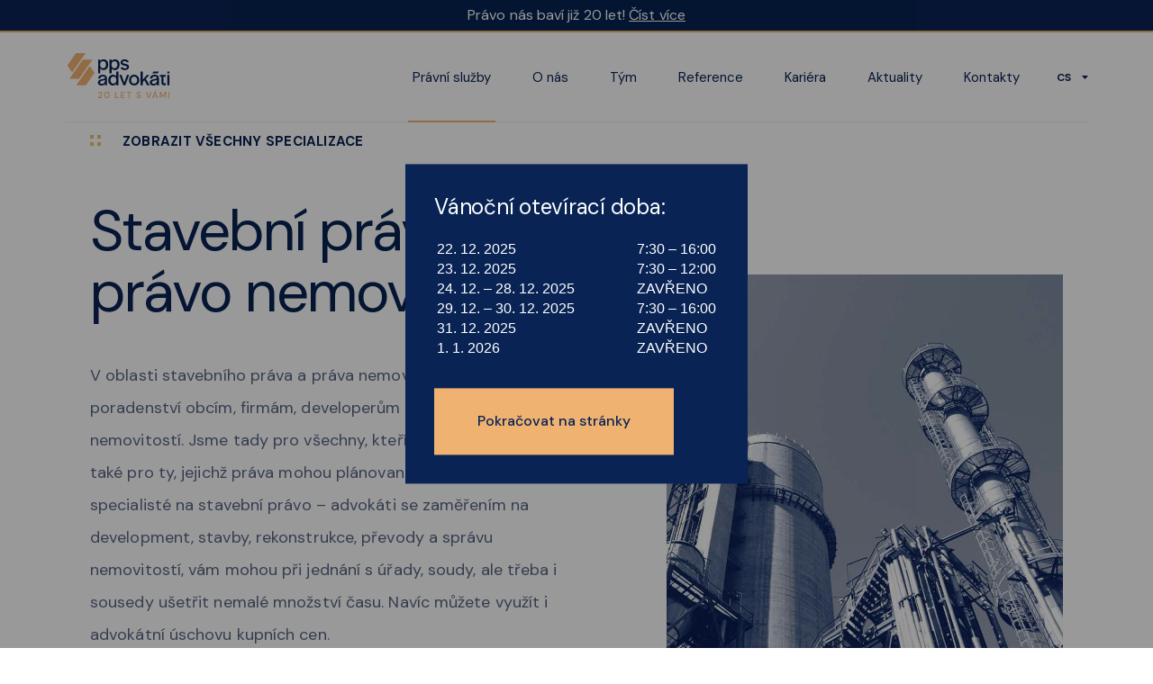

--- FILE ---
content_type: text/html; charset=utf-8
request_url: https://ppsadvokati.cz/sluzby/stavebni-pravo-pravo-nemovitosti
body_size: 26284
content:
<!DOCTYPE html><html style="overflow-x:hidden"><head><script async="" src="https://www.googletagmanager.com/gtag/js?id=UA-180482683-1"></script><script>
              window.dataLayer = window.dataLayer || [];
              function gtag(){dataLayer.push(arguments);}
      
              gtag('js', new Date());
              gtag('config', 'UA-180482683-1');
            </script><script id="cookieyes" type="text/javascript" src="https://cdn-cookieyes.com/client_data/f505744026d63fb5027071a3/script.js"></script><link rel="preconnect" href="https://fonts.gstatic.com" crossorigin="anonymous"/><link rel="preload" as="style" href="https://fonts.googleapis.com/css2?family=DM+Sans:wght@400;500;700&amp;display=swap"/><link href="https://fonts.googleapis.com/css2?family=DM+Sans:wght@400;500;700&amp;display=swap" rel="stylesheet"/><meta charSet="utf-8"/><meta name="viewport" content="width=device-width, initial-scale=1"/><title>Stavební právo, právo nemovitostí | PPS Advokáti</title><meta name="robots" content="index,follow"/><meta name="googlebot" content="index,follow"/><meta name="description" content="Stavební právo je velmi složité. Spolupracujte proto s odborníky – s advokáty se zaměřením na development, rekonstrukce, převody a správu nemovitostí."/><link rel="alternate" hrefLang="cs-CZ" href="https://ppsadvokati.cz/sluzby/Stavební právo, právo nemovitostí"/><link rel="alternate" hrefLang="en-US" href="https://ppsadvokati.cz/en/service/Stavební právo, právo nemovitostí"/><meta property="og:title" content="Stavební právo, právo nemovitostí | PPS Advokáti"/><meta property="og:description" content="Stavební právo je velmi složité. Spolupracujte proto s odborníky – s advokáty se zaměřením na development, rekonstrukce, převody a správu nemovitostí."/><meta property="og:image" content="https://storage.googleapis.com/pps-advokati.appspot.com/Stavebni_pravo_pravo_nemovitosti_65774f00bf.jpg"/><meta name="next-head-count" content="11"/><link rel="preload" href="/_next/static/css/2bf9b2d09db6d502ca5b.css" as="style"/><link rel="stylesheet" href="/_next/static/css/2bf9b2d09db6d502ca5b.css" data-n-g=""/><noscript data-n-css="true"></noscript><link rel="preload" href="/_next/static/chunks/main-913d7c20864227e12d7b.js" as="script"/><link rel="preload" href="/_next/static/chunks/webpack-e067438c4cf4ef2ef178.js" as="script"/><link rel="preload" href="/_next/static/chunks/framework.026d199110e04649f004.js" as="script"/><link rel="preload" href="/_next/static/chunks/commons.075fd8fc18c0bc5c4fb3.js" as="script"/><link rel="preload" href="/_next/static/chunks/50cc6f6a9fcba884c99b18fa039fb0b22ca533c0.04565ca57cc273a0d837.js" as="script"/><link rel="preload" href="/_next/static/chunks/37c4a42216c12357ff63af840f214e2855f80480.94e52a5e1cbce24974aa.js" as="script"/><link rel="preload" href="/_next/static/chunks/pages/_app-0bcf2954053b437ea7ec.js" as="script"/><link rel="preload" href="/_next/static/chunks/670a4db656490ec04083c269cc746f85f9f3ef3e.190b54e608e1aedf9546.js" as="script"/><link rel="preload" href="/_next/static/chunks/1f659471804ae1c8dedd91cabc34c184cb20c736.ea9e392c1fd7a8012234.js" as="script"/><link rel="preload" href="/_next/static/chunks/e34de0e1baafd3608d65f2c4174cdae78266123d.a9ba4080a483116f15c0.js" as="script"/><link rel="preload" href="/_next/static/chunks/ecc6a2b820a65c5cabf3834f8fbaba778519cc82.d1dc9712cf64a1367e6c.js" as="script"/><link rel="preload" href="/_next/static/chunks/f70518c82dcffb8f057b14ec1128611badd3b6fc.ae7805833498e39bbd4b.js" as="script"/><link rel="preload" href="/_next/static/chunks/0acf594c2a297812df57391b7fd1b78877770d8d.25c3305f8d06ccdb9f35.js" as="script"/><link rel="preload" href="/_next/static/chunks/pages/sluzby/%5Bslug%5D-d4a69ce05e43a4e39a96.js" as="script"/><style data-styled="" data-styled-version="5.2.0">.llNftq{display:-webkit-box;display:-webkit-flex;display:-ms-flexbox;display:flex;padding:0;width:100%;position:relative;-webkit-align-items:center;-webkit-box-align:center;-ms-flex-align:center;align-items:center;-webkit-flex-direction:column;-ms-flex-direction:column;flex-direction:column;background:none;z-index:1;}/*!sc*/
@media (min-width:768px){.llNftq{width:auto;-webkit-flex-direction:row;-ms-flex-direction:row;flex-direction:row;}}/*!sc*/
.bbVbnS{display:-webkit-box;display:-webkit-flex;display:-ms-flexbox;display:flex;padding:0;width:100%;position:relative;-webkit-align-items:center;-webkit-box-align:center;-ms-flex-align:center;align-items:center;-webkit-flex-direction:row;-ms-flex-direction:row;flex-direction:row;background:none;z-index:1;}/*!sc*/
@media (min-width:768px){.bbVbnS{width:auto;-webkit-flex-direction:row;-ms-flex-direction:row;flex-direction:row;}}/*!sc*/
.iqsTCg{display:block;padding:0;width:100%;position:relative;-webkit-flex-direction:column;-ms-flex-direction:column;flex-direction:column;background:none;z-index:1;}/*!sc*/
@media (min-width:768px){.iqsTCg{width:50%;-webkit-flex-direction:row;-ms-flex-direction:row;flex-direction:row;}}/*!sc*/
.kPArpq{display:-webkit-box;display:-webkit-flex;display:-ms-flexbox;display:flex;padding:0;width:100%;position:relative;-webkit-flex-direction:column;-ms-flex-direction:column;flex-direction:column;background:none;z-index:1;}/*!sc*/
@media (min-width:768px){.kPArpq{width:100%;-webkit-flex-direction:row;-ms-flex-direction:row;flex-direction:row;}}/*!sc*/
.tMfip{display:-webkit-box;display:-webkit-flex;display:-ms-flexbox;display:flex;padding:0;width:100%;position:relative;-webkit-align-items:center;-webkit-box-align:center;-ms-flex-align:center;align-items:center;-webkit-box-pack:justify;-webkit-justify-content:space-between;-ms-flex-pack:justify;justify-content:space-between;-webkit-flex-direction:column;-ms-flex-direction:column;flex-direction:column;background:none;z-index:1;}/*!sc*/
@media (min-width:768px){.tMfip{width:auto;-webkit-flex-direction:row;-ms-flex-direction:row;flex-direction:row;}}/*!sc*/
.fqeslV{display:-webkit-box;display:-webkit-flex;display:-ms-flexbox;display:flex;padding:0;width:100%;position:relative;-webkit-flex-direction:column;-ms-flex-direction:column;flex-direction:column;background:none;z-index:1;}/*!sc*/
@media (min-width:768px){.fqeslV{width:auto;-webkit-flex-direction:column;-ms-flex-direction:column;flex-direction:column;}}/*!sc*/
.frEtzX{display:block;padding:0;margin:0 0 26px 0;width:100%;position:relative;-webkit-flex-direction:column;-ms-flex-direction:column;flex-direction:column;background:none;z-index:1;}/*!sc*/
@media (min-width:768px){.frEtzX{width:auto;-webkit-flex-direction:row;-ms-flex-direction:row;flex-direction:row;}}/*!sc*/
.imBcnL{display:block;padding:0;width:100%;position:relative;-webkit-flex-direction:column;-ms-flex-direction:column;flex-direction:column;background:none;z-index:1;}/*!sc*/
@media (min-width:768px){.imBcnL{width:auto;-webkit-flex-direction:row;-ms-flex-direction:row;flex-direction:row;}}/*!sc*/
.fgVAZT{display:-webkit-box;display:-webkit-flex;display:-ms-flexbox;display:flex;padding:0 0 64px 0;width:100%;position:relative;-webkit-align-items:center;-webkit-box-align:center;-ms-flex-align:center;align-items:center;-webkit-box-pack:justify;-webkit-justify-content:space-between;-ms-flex-pack:justify;justify-content:space-between;-webkit-flex-direction:row;-ms-flex-direction:row;flex-direction:row;background:none;z-index:1;}/*!sc*/
@media (min-width:768px){.fgVAZT{width:auto;-webkit-flex-direction:row;-ms-flex-direction:row;flex-direction:row;}}/*!sc*/
.bgnpFV{display:-webkit-box;display:-webkit-flex;display:-ms-flexbox;display:flex;padding:0;width:100%;position:relative;-webkit-align-items:center;-webkit-box-align:center;-ms-flex-align:center;align-items:center;-webkit-box-pack:center;-webkit-justify-content:center;-ms-flex-pack:center;justify-content:center;-webkit-flex-direction:row;-ms-flex-direction:row;flex-direction:row;background:none;z-index:1;}/*!sc*/
@media (min-width:768px){.bgnpFV{width:auto;-webkit-flex-direction:row;-ms-flex-direction:row;flex-direction:row;}}/*!sc*/
.hlYYH{display:block;padding:0;width:100%;position:relative;-webkit-flex-direction:column;-ms-flex-direction:column;flex-direction:column;grid-column-start:1;grid-column-end:span 2;background:none;z-index:1;}/*!sc*/
@media (min-width:768px){.hlYYH{width:auto;-webkit-flex-direction:row;-ms-flex-direction:row;flex-direction:row;grid-column-start:1;grid-column-end:span 2;}}/*!sc*/
.fXNTKp{display:block;padding:0;width:100%;position:relative;-webkit-flex-direction:column;-ms-flex-direction:column;flex-direction:column;grid-column-start:1;grid-column-end:span 1;background:none;z-index:1;}/*!sc*/
@media (min-width:768px){.fXNTKp{width:auto;-webkit-flex-direction:row;-ms-flex-direction:row;flex-direction:row;grid-column-start:4;grid-column-end:span 2;}}/*!sc*/
.eUYGiU{display:block;padding:0;width:100%;position:relative;-webkit-flex-direction:column;-ms-flex-direction:column;flex-direction:column;grid-column-start:2;grid-column-end:span 1;background:none;z-index:1;}/*!sc*/
@media (min-width:768px){.eUYGiU{width:auto;-webkit-flex-direction:row;-ms-flex-direction:row;flex-direction:row;grid-column-start:6;grid-column-end:span 2;}}/*!sc*/
.bswtYp{display:block;padding:0;width:100%;position:relative;-webkit-flex-direction:column;-ms-flex-direction:column;flex-direction:column;grid-column-start:1;grid-column-end:span 2;background:none;z-index:1;}/*!sc*/
@media (min-width:768px){.bswtYp{width:auto;-webkit-flex-direction:row;-ms-flex-direction:row;flex-direction:row;grid-column-start:9;grid-column-end:span 4;}}/*!sc*/
.cxDorP{display:block;padding:0;margin:0 0 48px 0;width:100%;position:relative;-webkit-flex-direction:column;-ms-flex-direction:column;flex-direction:column;background:none;z-index:1;}/*!sc*/
@media (min-width:768px){.cxDorP{width:auto;-webkit-flex-direction:row;-ms-flex-direction:row;flex-direction:row;}}/*!sc*/
.eLNIcd{display:-webkit-box;display:-webkit-flex;display:-ms-flexbox;display:flex;padding:0;width:100%;position:relative;-webkit-flex-direction:row;-ms-flex-direction:row;flex-direction:row;background:none;z-index:1;}/*!sc*/
@media (min-width:768px){.eLNIcd{width:auto;-webkit-flex-direction:row;-ms-flex-direction:row;flex-direction:row;}}/*!sc*/
data-styled.g1[id="box__Box-l8nh7f-0"]{content:"llNftq,bbVbnS,iqsTCg,kPArpq,tMfip,fqeslV,frEtzX,imBcnL,fgVAZT,bgnpFV,hlYYH,fXNTKp,eUYGiU,bswtYp,cxDorP,eLNIcd,"}/*!sc*/
.gvHKUb{padding:56px 20px 32px;background-color:#FFFFFF;}/*!sc*/
@media (min-width:768px){.gvHKUb{padding:200px 32px 32px 32px;}}/*!sc*/
@media (min-width:1024px){.gvHKUb{padding:230px 56px 32px 56px;}}/*!sc*/
@media (min-width:1440px){.gvHKUb{padding:230px 140px 32px 140px;}}/*!sc*/
data-styled.g2[id="footerstyled__Wrap-sc-1xzrzn7-0"]{content:"gvHKUb,"}/*!sc*/
.fkQrqk{border:0;-webkit-flex:1;-ms-flex:1;flex:1;width:100%;height:56px;padding-left:20px;margin-right:4px;outline:none;border:1px solid #B5BDCC;color:#5A687C;font-family:DM Sans,sans-serif;font-size:14px;-webkit-transition:all 200ms ease;transition:all 200ms ease;}/*!sc*/
.fkQrqk:focus{border:1px solid #082354;color:#082354;}/*!sc*/
data-styled.g4[id="footerstyled__Input-sc-1xzrzn7-2"]{content:"fkQrqk,"}/*!sc*/
.dwzcVp{height:56px;padding:0 16px;cursor:pointer;display:-webkit-box;display:-webkit-flex;display:-ms-flexbox;display:flex;-webkit-align-items:center;-webkit-box-align:center;-ms-flex-align:center;align-items:center;background-color:#EFB271;-webkit-transition:background-color 200ms ease;transition:background-color 200ms ease;border:0;}/*!sc*/
.dwzcVp:hover{background-color:#EBA65C;}/*!sc*/
data-styled.g5[id="footerstyled__Submit-sc-1xzrzn7-3"]{content:"dwzcVp,"}/*!sc*/
.fICkdT{font-size:13px;font-family:DM Sans,sans-serif;font-weight:normal;font-style:normal;color:#B5BDCC;margin:10px 0;-webkit-transition:color 200ms ease;transition:color 200ms ease;}/*!sc*/
@media (min-width:768px){.fICkdT{margin:0 54px 0 0;}}/*!sc*/
.lJBMA{font-size:13px;font-family:DM Sans,sans-serif;font-weight:normal;font-style:normal;color:#B5BDCC;margin:10px 0;-webkit-transition:color 200ms ease;transition:color 200ms ease;}/*!sc*/
.lJBMA:hover{color:#082354;}/*!sc*/
@media (min-width:768px){.lJBMA{margin:0 54px 0 0;}}/*!sc*/
data-styled.g6[id="footerstyled__MetaText-sc-1xzrzn7-4"]{content:"fICkdT,lJBMA,"}/*!sc*/
.eQBvmH{font-size:16px;font-family:DM Sans,sans-serif;font-weight:500;font-style:normal;margin:0;padding-bottom:26px;color:#082354;}/*!sc*/
data-styled.g7[id="footerstyled__FooterTitle-sc-1xzrzn7-5"]{content:"eQBvmH,"}/*!sc*/
.iEaFlf{display:block;font-size:14px;font-family:DM Sans,sans-serif;font-weight:400;font-style:normal;margin:0;padding-bottom:16px;color:#5A687C;}/*!sc*/
.iEaFlf:hover{-webkit-text-decoration:underline;text-decoration:underline;}/*!sc*/
data-styled.g8[id="footerstyled__FooterItem-sc-1xzrzn7-6"]{content:"iEaFlf,"}/*!sc*/
.chwNfj{cursor:pointer;width:48px;height:48px;margin-right:10px;background:#F2F5F8;display:-webkit-box;display:-webkit-flex;display:-ms-flexbox;display:flex;-webkit-align-items:center;-webkit-box-align:center;-ms-flex-align:center;align-items:center;-webkit-box-pack:center;-webkit-justify-content:center;-ms-flex-pack:center;justify-content:center;-webkit-transition:150ms all ease;transition:150ms all ease;}/*!sc*/
.chwNfj path{-webkit-transition:150ms all ease;transition:150ms all ease;}/*!sc*/
.chwNfj:hover{background:#082354;}/*!sc*/
.chwNfj:hover path{fill:#F2F5F8;}/*!sc*/
data-styled.g9[id="footerstyled__SocialButton-sc-1xzrzn7-7"]{content:"chwNfj,"}/*!sc*/
.hjDtYw{margin:0;padding:initial;box-sizing:border-box;color:#082354;font-style:normal;font-weight:normal;font-family:DM Sans,sans-serif;text-align:left;text-transform:none;position:relative;font-size:40px;line-height:42px;font-weight:normal;-webkit-letter-spacing:-0.015em;-moz-letter-spacing:-0.015em;-ms-letter-spacing:-0.015em;letter-spacing:-0.015em;margin:0 0 32px 0;}/*!sc*/
@media (min-width:768px){.hjDtYw{max-width:auto;}}/*!sc*/
@media (min-width:768px){.hjDtYw{font-size:64px;line-height:68px;-webkit-letter-spacing:-0.03em;-moz-letter-spacing:-0.03em;-ms-letter-spacing:-0.03em;letter-spacing:-0.03em;margin:0 0 40px 0;}}/*!sc*/
data-styled.g10[id="text__H1-sc-9cmp7a-0"]{content:"hjDtYw,"}/*!sc*/
.gkqZIt{margin:0;padding:initial;box-sizing:border-box;color:#FFFFFF;font-style:normal;font-weight:normal;font-family:DM Sans,sans-serif;text-align:left;text-transform:none;position:relative;font-size:28px;line-height:33px;font-weight:normal;-webkit-letter-spacing:-0.015em;-moz-letter-spacing:-0.015em;-ms-letter-spacing:-0.015em;letter-spacing:-0.015em;max-width:auto;padding-bottom:32px;}/*!sc*/
.gkqZIt::before{content:'';position:absolute;top:0;width:0;height:100%;background-color:#EFB271;}/*!sc*/
@media (min-width:768px){.gkqZIt::before{width:2px;left:-32px;}}/*!sc*/
@media (min-width:1024px){.gkqZIt::before{left:-64px;}}/*!sc*/
@media (min-width:768px){.gkqZIt{max-width:480px;}}/*!sc*/
@media (min-width:768px){.gkqZIt{font-size:32px;line-height:38px;-webkit-letter-spacing:-0.02em;-moz-letter-spacing:-0.02em;-ms-letter-spacing:-0.02em;letter-spacing:-0.02em;}}/*!sc*/
data-styled.g11[id="text__H2-sc-9cmp7a-1"]{content:"gkqZIt,"}/*!sc*/
.jzcqhH{margin:0;padding:initial;box-sizing:border-box;color:#FFFFFF;font-style:normal;font-weight:normal;font-family:DM Sans,sans-serif;text-align:left;text-transform:none;font-size:20px;line-height:27px;-webkit-letter-spacing:-0.01em;-moz-letter-spacing:-0.01em;-ms-letter-spacing:-0.01em;letter-spacing:-0.01em;}/*!sc*/
@media (min-width:768px){.jzcqhH{max-width:auto;}}/*!sc*/
@media (min-width:768px){.jzcqhH{font-size:24px;line-height:32px;-webkit-letter-spacing:-0.01em;-moz-letter-spacing:-0.01em;-ms-letter-spacing:-0.01em;letter-spacing:-0.01em;}}/*!sc*/
.izFroo{margin:0;padding:0 0 32px 0;box-sizing:border-box;color:#FFFFFF;font-style:normal;font-weight:normal;font-family:DM Sans,sans-serif;text-align:left;text-transform:none;font-size:20px;line-height:27px;-webkit-letter-spacing:-0.01em;-moz-letter-spacing:-0.01em;-ms-letter-spacing:-0.01em;letter-spacing:-0.01em;}/*!sc*/
@media (min-width:768px){.izFroo{max-width:380px;}}/*!sc*/
@media (min-width:768px){.izFroo{font-size:24px;line-height:32px;-webkit-letter-spacing:-0.01em;-moz-letter-spacing:-0.01em;-ms-letter-spacing:-0.01em;letter-spacing:-0.01em;}}/*!sc*/
.hWUxqQ{margin:0;padding:initial;box-sizing:border-box;color:#082354;font-style:normal;font-weight:normal;font-family:DM Sans,sans-serif;text-align:left;text-transform:none;font-size:20px;line-height:27px;-webkit-letter-spacing:-0.01em;-moz-letter-spacing:-0.01em;-ms-letter-spacing:-0.01em;letter-spacing:-0.01em;}/*!sc*/
@media (min-width:768px){.hWUxqQ{max-width:800px;}}/*!sc*/
@media (min-width:768px){.hWUxqQ{font-size:24px;line-height:32px;-webkit-letter-spacing:-0.01em;-moz-letter-spacing:-0.01em;-ms-letter-spacing:-0.01em;letter-spacing:-0.01em;}}/*!sc*/
data-styled.g12[id="text__H3-sc-9cmp7a-2"]{content:"jzcqhH,izFroo,hWUxqQ,"}/*!sc*/
.cFdBse{margin:48px 0 32px 0;padding:0;box-sizing:border-box;color:#082354;font-style:normal;font-weight:normal;font-family:DM Sans,sans-serif;text-align:left;text-transform:none;font-size:14px;line-height:14px;font-weight:bold;text-transform:uppercase;padding:0;}/*!sc*/
@media (min-width:768px){.cFdBse{max-width:auto;}}/*!sc*/
@media (min-width:768px){.cFdBse{padding:0;font-size:15px;line-height:19px;-webkit-letter-spacing:0.015em;-moz-letter-spacing:0.015em;-ms-letter-spacing:0.015em;letter-spacing:0.015em;}}/*!sc*/
.cmQnxx{margin:0;padding:initial;box-sizing:border-box;color:#EFB271;font-style:normal;font-weight:normal;font-family:DM Sans,sans-serif;text-align:left;text-transform:none;font-size:14px;line-height:14px;font-weight:bold;text-transform:uppercase;padding:0 0 16px 0;}/*!sc*/
@media (min-width:768px){.cmQnxx{max-width:auto;}}/*!sc*/
@media (min-width:768px){.cmQnxx{padding:0 0 24px 0;font-size:15px;line-height:19px;-webkit-letter-spacing:0.015em;-moz-letter-spacing:0.015em;-ms-letter-spacing:0.015em;letter-spacing:0.015em;}}/*!sc*/
data-styled.g13[id="text__H4-sc-9cmp7a-3"]{content:"cFdBse,cmQnxx,"}/*!sc*/
.glqgX{margin:0;padding:initial;box-sizing:border-box;color:#FFFFFF;font-style:normal;font-weight:normal;font-family:DM Sans,sans-serif;text-align:left;text-transform:none;font-size:16px;line-height:28px;font-family:DM Sans,sans-serif;-webkit-letter-spacing:0.005em;-moz-letter-spacing:0.005em;-ms-letter-spacing:0.005em;letter-spacing:0.005em;padding-bottom:40px;}/*!sc*/
@media (min-width:768px){.glqgX{max-width:auto;}}/*!sc*/
@media (min-width:768px){.glqgX{padding-bottom:40px;font-size:16px;line-height:32px;}}/*!sc*/
@media (min-width:1024px){.glqgX{padding-bottom:56px;line-height:34px;}}/*!sc*/
.eXtQRW{margin:0;padding:initial;box-sizing:border-box;color:#576683;font-style:normal;font-weight:normal;font-family:DM Sans,sans-serif;text-align:left;text-transform:none;font-size:16px;line-height:28px;font-family:DM Sans,sans-serif;-webkit-letter-spacing:0.005em;-moz-letter-spacing:0.005em;-ms-letter-spacing:0.005em;letter-spacing:0.005em;padding-bottom:40px;}/*!sc*/
@media (min-width:768px){.eXtQRW{max-width:auto;}}/*!sc*/
@media (min-width:768px){.eXtQRW{padding-bottom:40px;font-size:18px;line-height:32px;}}/*!sc*/
@media (min-width:1024px){.eXtQRW{padding-bottom:56px;line-height:36px;}}/*!sc*/
.hRlmbz{margin:0;padding:0;box-sizing:border-box;color:#B5BDCC;font-style:normal;font-weight:normal;font-family:DM Sans,sans-serif;text-align:left;text-transform:none;font-size:16px;line-height:28px;font-family:DM Sans,sans-serif;-webkit-letter-spacing:0.005em;-moz-letter-spacing:0.005em;-ms-letter-spacing:0.005em;letter-spacing:0.005em;padding-bottom:0;}/*!sc*/
@media (min-width:768px){.hRlmbz{max-width:auto;}}/*!sc*/
@media (min-width:768px){.hRlmbz{padding-bottom:0;font-size:16px;line-height:32px;}}/*!sc*/
@media (min-width:1024px){.hRlmbz{padding-bottom:0;line-height:34px;}}/*!sc*/
data-styled.g16[id="text__P-sc-9cmp7a-6"]{content:"glqgX,eXtQRW,hRlmbz,"}/*!sc*/
.bqksmq{margin:0;padding:initial;box-sizing:border-box;color:#082354;font-style:normal;font-weight:normal;font-family:DM Sans,sans-serif;text-align:left;text-transform:none;font-size:18px;line-height:22px;font-weight:500;font-family:DM Sans,sans-serif;}/*!sc*/
@media (min-width:768px){.bqksmq{max-width:auto;}}/*!sc*/
data-styled.g17[id="text__Span-sc-9cmp7a-7"]{content:"bqksmq,"}/*!sc*/
.eLDVFH{margin:0;padding:initial;box-sizing:border-box;color:#082354;font-style:normal;font-weight:normal;font-family:DM Sans,sans-serif;text-align:left;text-transform:none;display:-webkit-box;display:-webkit-flex;display:-ms-flexbox;display:flex;-webkit-align-items:center;-webkit-box-align:center;-ms-flex-align:center;align-items:center;font-size:28px;line-height:32px;margin:0 36px 0 0;cursor:pointer;-webkit-text-decoration:none;text-decoration:none;border-bottom:none;font-family:DM Sans,sans-serif;}/*!sc*/
@media (min-width:768px){.eLDVFH{max-width:auto;}}/*!sc*/
.eLDVFH:last-of-type{margin:0;}/*!sc*/
@media (min-width:1024px){.eLDVFH{font-size:15px;line-height:20px;padding:0 5px;border-bottom:#EFB271 2px solid;margin-top:1px !important;}.eLDVFH:hover{border-bottom:#EFB271 2px solid;margin-top:1px !important;}}/*!sc*/
@media (min-width:1300px){.eLDVFH{margin:0 48px 0 0;}}/*!sc*/
.EPhjG{margin:0;padding:initial;box-sizing:border-box;color:#082354;font-style:normal;font-weight:normal;font-family:DM Sans,sans-serif;text-align:left;text-transform:none;display:-webkit-box;display:-webkit-flex;display:-ms-flexbox;display:flex;-webkit-align-items:center;-webkit-box-align:center;-ms-flex-align:center;align-items:center;font-size:28px;line-height:32px;margin:0 36px 0 0;cursor:pointer;-webkit-text-decoration:none;text-decoration:none;border-bottom:none;font-family:DM Sans,sans-serif;}/*!sc*/
@media (min-width:768px){.EPhjG{max-width:auto;}}/*!sc*/
.EPhjG:last-of-type{margin:0;}/*!sc*/
@media (min-width:1024px){.EPhjG{font-size:15px;line-height:20px;padding:0 5px;}.EPhjG:hover{border-bottom:#EFB271 2px solid;margin-top:1px !important;}}/*!sc*/
@media (min-width:1300px){.EPhjG{margin:0 48px 0 0;}}/*!sc*/
data-styled.g18[id="text__NavItem-sc-9cmp7a-8"]{content:"eLDVFH,EPhjG,"}/*!sc*/
.gCbHwA{padding:0 0 20px 0;display:grid;grid-template-columns:repeat(2,1fr);grid-gap:40px 20px;}/*!sc*/
@media (min-width:768px){.gCbHwA{padding:56px 0;border-top:1px solid rgba(8,35,84,0.08);max-width:1112px;margin:0 auto;grid-template-columns:repeat(12,1fr);grid-gap:70px 40px;}}/*!sc*/
@media (min-width:1024px){.gCbHwA{padding:96px 0 56px 0;}}/*!sc*/
data-styled.g20[id="footer___StyledBox-brwhj5-0"]{content:"gCbHwA,"}/*!sc*/
.gdrehr{display:grid;grid-template-columns:repeat(2,1fr);grid-column:1 / span 2;}/*!sc*/
@media (min-width:768px){.gdrehr{display:-webkit-box;display:-webkit-flex;display:-ms-flexbox;display:flex;grid-column:1 / span 12;}}/*!sc*/
data-styled.g21[id="footer___StyledBox2-brwhj5-1"]{content:"gdrehr,"}/*!sc*/
.gvviRc{position:fixed;left:0;top:0;z-index:900;height:130px;width:100%;padding:0 20px;padding-top:36px;background:transparent;-webkit-transition:-webkit-transform 300ms ease;-webkit-transition:transform 300ms ease;transition:transform 300ms ease;-webkit-transform:translateY(0);-ms-transform:translateY(0);transform:translateY(0);}/*!sc*/
@media (min-width:1024px){.gvviRc{height:136px;-webkit-transform:translateY(0);-ms-transform:translateY(0);transform:translateY(0);padding:0 72px;padding-top:36px;}}/*!sc*/
@media (min-width:1300px){.gvviRc{padding:0;padding-top:36px;}}/*!sc*/
data-styled.g22[id="headerstyled__HeaderContainer-sc-1kt40c8-0"]{content:"gvviRc,"}/*!sc*/
.tTlaC{display:-webkit-box;display:-webkit-flex;display:-ms-flexbox;display:flex;-webkit-box-pack:center;-webkit-justify-content:center;-ms-flex-pack:center;justify-content:center;-webkit-align-items:center;-webkit-box-align:center;-ms-flex-align:center;align-items:center;position:absolute;top:0;left:0;width:100vw;height:36px;background:#082354;border-bottom:2px solid #EFB271;}/*!sc*/
.tTlaC p{padding:0 !important;line-height:100% !important;text-align:center;}/*!sc*/
data-styled.g23[id="headerstyled__Anniversary-sc-1kt40c8-1"]{content:"tTlaC,"}/*!sc*/
.jyAPFB{width:100%;display:-webkit-box;display:-webkit-flex;display:-ms-flexbox;display:flex;-webkit-flex-direction:row;-ms-flex-direction:row;flex-direction:row;-webkit-align-items:stretch;-webkit-box-align:stretch;-ms-flex-align:stretch;align-items:stretch;-webkit-box-pack:end;-webkit-justify-content:flex-end;-ms-flex-pack:end;justify-content:flex-end;-webkit-transition:border-bottom 300ms ease;transition:border-bottom 300ms ease;border-bottom:1px solid rgba(255,255,255,0.08);height:90px;}/*!sc*/
@media (min-width:1024px){.jyAPFB{height:100px;}}/*!sc*/
@media (min-width:1300px){.jyAPFB{max-width:1240px;margin:0 auto;}}/*!sc*/
data-styled.g24[id="headerstyled__ItemWrap-sc-1kt40c8-2"]{content:"jyAPFB,"}/*!sc*/
.gpMdFI{margin-right:auto;display:-webkit-box;display:-webkit-flex;display:-ms-flexbox;display:flex;-webkit-align-items:center;-webkit-box-align:center;-ms-flex-align:center;align-items:center;}/*!sc*/
data-styled.g25[id="headerstyled__LogoWrap-sc-1kt40c8-3"]{content:"gpMdFI,"}/*!sc*/
.hJhynS{display:-webkit-box;display:-webkit-flex;display:-ms-flexbox;display:flex;-webkit-flex-direction:column;-ms-flex-direction:column;flex-direction:column;-webkit-transition:visibility 350ms,opacity 350ms ease;transition:visibility 350ms,opacity 350ms ease;visibility:hidden;opacity:0;z-index:10;position:absolute;background-color:transparent;width:100vw;height:calc(100vh - 90px);top:90px;right:0;padding:0px 24px 40px;}/*!sc*/
.hJhynS .text__NavItem-sc-9cmp7a-8{color:#082354;margin-bottom:24px;}/*!sc*/
@media (min-width:1024px){.hJhynS{top:180px;opacity:1;visibility:visible;position:initial;-webkit-flex-direction:row;-ms-flex-direction:row;flex-direction:row;display:-webkit-box;display:-webkit-flex;display:-ms-flexbox;display:flex;-webkit-align-items:center;-webkit-box-align:center;-ms-flex-align:center;align-items:center;width:auto;height:100%;padding:0;background:transparent;}.hJhynS .text__NavItem-sc-9cmp7a-8{-webkit-transition:400ms color ease;transition:400ms color ease;color:#FFFFFF;margin-bottom:0;height:100%;}}/*!sc*/
data-styled.g26[id="headerstyled__ItemsContainer-sc-1kt40c8-4"]{content:"hJhynS,"}/*!sc*/
.bcHPzh{height:100%;overflow-y:scroll;}/*!sc*/
@media (min-width:1024px){.bcHPzh{overflow:visible;display:-webkit-box;display:-webkit-flex;display:-ms-flexbox;display:flex;}}/*!sc*/
data-styled.g27[id="headerstyled__ItemsScrollContainer-sc-1kt40c8-5"]{content:"bcHPzh,"}/*!sc*/
.fJFuhC{position:absolute;top:36px;left:0;width:100%;height:90px;z-index:-1;-webkit-transition:visibility 350ms,opacity 350ms ease,background 350ms ease;transition:visibility 350ms,opacity 350ms ease,background 350ms ease;visibility:visible;opacity:0;background:#FFFFFF;}/*!sc*/
@media (min-width:1024px){.fJFuhC{height:100px;}}/*!sc*/
.hJqFtO{position:absolute;top:36px;left:0;width:100%;height:100%;z-index:-1;-webkit-transition:visibility 350ms,opacity 350ms ease,background 350ms ease;transition:visibility 350ms,opacity 350ms ease,background 350ms ease;visibility:hidden;opacity:0;background:#FFFFFF;}/*!sc*/
@media (min-width:1024px){.hJqFtO{height:100%;}}/*!sc*/
data-styled.g28[id="headerstyled__WhiteBackground-sc-1kt40c8-6"]{content:"fJFuhC,hJqFtO,"}/*!sc*/
.fQRrSa path{-webkit-transition:400ms fill ease;transition:400ms fill ease;}/*!sc*/
.fQRrSa .logo__LogoSwitcherPath-sc-1monmth-0{fill:#FFFFFF;}/*!sc*/
data-styled.g30[id="logo__LogoSvg-sc-1monmth-1"]{content:"fQRrSa,"}/*!sc*/
.kQcXQx{display:block;height:100%;cursor:pointer;}/*!sc*/
@media (min-width:1024px){.kQcXQx{display:none;}}/*!sc*/
data-styled.g31[id="hamburger__SvgIcon-qwaikp-0"]{content:"kQcXQx,"}/*!sc*/
.dEOKbp{-webkit-transition:300ms -webkit-transform ease,350ms stroke ease;-webkit-transition:300ms transform ease,350ms stroke ease;transition:300ms transform ease,350ms stroke ease;-webkit-transform:none;-ms-transform:none;transform:none;}/*!sc*/
data-styled.g32[id="hamburger__HamburgerLine-qwaikp-1"]{content:"dEOKbp,"}/*!sc*/
.iXhCXJ{position:relative;display:-webkit-box;display:-webkit-flex;display:-ms-flexbox;display:flex;-webkit-align-items:center;-webkit-box-align:center;-ms-flex-align:center;align-items:center;height:30px;padding-top:36px;border-top:2px solid #EFB271;margin-top:auto;-webkit-transition:opacity 350ms ease;transition:opacity 350ms ease;opacity:0;}/*!sc*/
.iXhCXJ .selectorstyled__SelectItem-sc-199sl9s-0{color:#082354;}/*!sc*/
@media (min-width:1024px){.iXhCXJ{margin-top:0;padding-top:0;border-top:none;cursor:pointer;margin-left:36px;opacity:1;}.iXhCXJ .selectorstyled__SelectItem-sc-199sl9s-0{color:#FFFFFF;}}/*!sc*/
data-styled.g34[id="selectorstyled__Wrap-sc-199sl9s-1"]{content:"iXhCXJ,"}/*!sc*/
.bCOjKZ{font-family:DM Sans,sans-serif;font-style:normal;font-weight:bold;font-size:14px;line-height:16px;text-align:center;cursor:pointer;pointer-events:none;padding:14px 0;margin-right:32px;text-transform:uppercase;}/*!sc*/
@media (min-width:1024px){.bCOjKZ{width:100%;font-size:12px;margin-right:0;color:#082354;}}/*!sc*/
.iiLFcs{font-family:DM Sans,sans-serif;font-style:normal;font-weight:bold;font-size:14px;line-height:16px;text-align:center;cursor:pointer;pointer-events:all;color:#B5BDCC;padding:14px 0;margin-right:32px;text-transform:uppercase;}/*!sc*/
@media (min-width:1024px){.iiLFcs{width:100%;font-size:12px;margin-right:0;color:#082354;}}/*!sc*/
data-styled.g35[id="selectorstyled__MoreItem-sc-199sl9s-2"]{content:"bCOjKZ,iiLFcs,"}/*!sc*/
.jgaCOJ{width:100%;display:-webkit-box;display:-webkit-flex;display:-ms-flexbox;display:flex;-webkit-flex-direction:row;-ms-flex-direction:row;flex-direction:row;-webkit-align-items:center;-webkit-box-align:center;-ms-flex-align:center;align-items:center;}/*!sc*/
@media (min-width:1024px){.jgaCOJ{-webkit-flex-direction:column;-ms-flex-direction:column;flex-direction:column;width:auto;padding:0 32px;background-color:#FFFFFF;position:absolute;top:29px;right:-32px;display:none;}}/*!sc*/
data-styled.g36[id="selectorstyled__MoreContainer-sc-199sl9s-3"]{content:"jgaCOJ,"}/*!sc*/
.efbNRH{outline:none;padding:0 60px;height:64px;cursor:pointer;width:auto;font-family:DM Sans,sans-serif;font-weight:500;font-size:16px;line-height:20px;border:none;background-color:#EFB271;color:#082354;-webkit-transition:color 200ms ease,background-color 200ms ease;transition:color 200ms ease,background-color 200ms ease;background-color:#EFB271;color:#082354;}/*!sc*/
.efbNRH:hover{background-color:#F1D4A2;color:#082354;}/*!sc*/
.efbNRH:disabled{cursor:not-allowed;background-color:#F1D4A2 !important;}/*!sc*/
.efbNRH:hover{background-color:#EBA65C;}/*!sc*/
@media (min-width:768px){.efbNRH{width:auto;padding:0 48px;height:74px;}}/*!sc*/
.cqYkNX{outline:none;padding:0 60px;height:64px;cursor:pointer;width:auto;font-family:DM Sans,sans-serif;font-weight:500;font-size:16px;line-height:20px;border:none;background-color:#082354;color:#FFFFFF;-webkit-transition:color 200ms ease,background-color 200ms ease;transition:color 200ms ease,background-color 200ms ease;}/*!sc*/
.cqYkNX:hover{background-color:#FFFFFF;color:#082354;}/*!sc*/
.cqYkNX:disabled{cursor:not-allowed;background-color:#F1D4A2 !important;}/*!sc*/
@media (min-width:768px){.cqYkNX{width:auto;padding:0 40px;height:64px;}}/*!sc*/
.bSNtig{outline:none;padding:0 60px;height:64px;cursor:pointer;width:100%;font-family:DM Sans,sans-serif;font-weight:500;font-size:16px;line-height:20px;border:none;background-color:#EFB271;color:#082354;-webkit-transition:color 200ms ease,background-color 200ms ease;transition:color 200ms ease,background-color 200ms ease;background-color:#EFB271;color:#082354;}/*!sc*/
.bSNtig:hover{background-color:#F1D4A2;color:#082354;}/*!sc*/
.bSNtig:disabled{cursor:not-allowed;background-color:#F1D4A2 !important;}/*!sc*/
.bSNtig:hover{background-color:#EBA65C;}/*!sc*/
@media (min-width:768px){.bSNtig{width:auto;padding:0 48px;height:74px;}}/*!sc*/
data-styled.g37[id="buttons__Button-xbfi9y-0"]{content:"efbNRH,cqYkNX,bSNtig,"}/*!sc*/
.ReactCollapse--collapse{-webkit-transition:height 500ms;transition:height 500ms;}/*!sc*/
html{font-family:sans-serif;-ms-text-size-adjust:100%;-webkit-text-size-adjust:100%;}/*!sc*/
body{margin:0;-webkit-font-smoothing:antialiased;-moz-osx-font-smoothing:grayscale;white-space:pre-line;}/*!sc*/
img{object-fit:cover;}/*!sc*/
#nprogress .bar{background:#EFB271;}/*!sc*/
#nprogress .bar .peg{box-shadow:0 0 10px #EFB271,0 0 5px #EFB271;}/*!sc*/
data-styled.g40[id="sc-global-fAfnum1"]{content:"sc-global-fAfnum1,"}/*!sc*/
.fhbetb{width:80px;height:2px;margin-left:24px;background-color:#EFB271;}/*!sc*/
data-styled.g47[id="supportsstyled__Line-sc-1nnk2u9-0"]{content:"fhbetb,"}/*!sc*/
.bHXafz{position:relative;width:100%;height:auto;padding-top:210px;background-color:#FFFFFF;padding:0;}/*!sc*/
@media (min-width:768px){.bHXafz{padding:0 32px;}}/*!sc*/
@media (min-width:1024px){.bHXafz{padding:0 64px;}}/*!sc*/
data-styled.g58[id="ctastyled__Wrap-sc-1j7521g-0"]{content:"bHXafz,"}/*!sc*/
.bPLNWL{width:100%;padding:64px 24px;background-image:url(/_next/static/images/contact-us-43a54e2041d694995a6b6ceda0b198df.jpg);background-size:cover;}/*!sc*/
.bPLNWL .text__H2-sc-9cmp7a-1{text-align:center;padding-bottom:32px;}/*!sc*/
.bPLNWL .supportsstyled__Line-sc-1nnk2u9-0{margin:0;width:30%;margin-bottom:24px;}/*!sc*/
@media (min-width:768px){.bPLNWL{position:absolute;bottom:-160px;left:32px;width:calc(100% - 64px);padding:100px 56px;}.bPLNWL .supportsstyled__Line-sc-1nnk2u9-0{display:none;}.bPLNWL .text__H2-sc-9cmp7a-1{text-align:left;padding-bottom:0;}}/*!sc*/
@media (min-width:1024px){.bPLNWL{left:64px;width:calc(100% - 128px);padding:132px 118px 132px 160px;}}/*!sc*/
@media (min-width:1440px){.bPLNWL{padding:172px 118px 172px 224px;}}/*!sc*/
@media (min-width:1600px){.bPLNWL{max-width:1600px;left:50%;-webkit-transform:translateX(-50%);-ms-transform:translateX(-50%);transform:translateX(-50%);margin:0 auto;}}/*!sc*/
data-styled.g59[id="ctastyled__Container-sc-1j7521g-1"]{content:"bPLNWL,"}/*!sc*/
.dCZtIz{background-color:#FFFFFF;padding:100px 0;padding-top:0;position:relative;}/*!sc*/
@media (min-width:768px){.dCZtIz{padding:100px 0;}}/*!sc*/
.hROyFt{background-color:#FFFFFF;padding:60px 0;padding-top:0;padding-top:140px;position:relative;}/*!sc*/
@media (min-width:768px){.hROyFt{padding:140px 0;}}/*!sc*/
.fhwSCS{background-color:#FFFFFF;padding-top:100px;position:relative;display:-webkit-box;display:-webkit-flex;display:-ms-flexbox;display:flex;-webkit-flex-direction:column-reverse;-ms-flex-direction:column-reverse;flex-direction:column-reverse;}/*!sc*/
@media (min-width:768px){.fhwSCS{padding:140px 0;}}/*!sc*/
.iYEOTo{background-color:#F2F5F8;padding:60px 0;padding-top:100px;position:relative;}/*!sc*/
@media (min-width:768px){.iYEOTo{padding:140px 0;}}/*!sc*/
data-styled.g71[id="sectionstyled__Wrap-ne5ezp-0"]{content:"dCZtIz,hROyFt,fhwSCS,iYEOTo,"}/*!sc*/
.fyUEmS{position:relative;width:100%;padding:0 20px;}/*!sc*/
@media (min-width:768px){.fyUEmS{padding:0 72px;}}/*!sc*/
@media (min-width:1024px){.fyUEmS{padding:0 100px;}}/*!sc*/
@media (min-width:1440px){.fyUEmS{max-width:1240px;margin:0 auto;padding:0;}}/*!sc*/
data-styled.g72[id="sectionstyled__Container-ne5ezp-1"]{content:"fyUEmS,"}/*!sc*/
.hxcDTE{height:100vh;}/*!sc*/
.kNiQuJ{padding-top:130px;padding-bottom:20px;}/*!sc*/
@media (min-width:768px){.kNiQuJ{padding-top:100px;padding-bottom:0;}}/*!sc*/
@media (min-width:768px){.bsMaNu{padding:80px 0;padding-bottom:440px;}}/*!sc*/
data-styled.g74[id="section___StyledWrap-h6lv04-0"]{content:"hxcDTE,kNiQuJ,bsMaNu,"}/*!sc*/
.hITNPF{position:absolute;width:100%;height:100%;top:0;left:0;background-color:#082354;}/*!sc*/
@media (min-width:768px){.hITNPF{width:calc(100% - 64px);}}/*!sc*/
data-styled.g78[id="sluzbastyled__ServicesBackground-sc-12iosbp-2"]{content:"hITNPF,"}/*!sc*/
.knMLLK{width:100%;max-height:200px;margin-bottom:32px;}/*!sc*/
@media (min-width:768px){.knMLLK{margin-left:auto;margin-bottom:0;-webkit-transform:translateY(70px);-ms-transform:translateY(70px);transform:translateY(70px);max-width:440px;min-height:580px;max-height:620px;}}/*!sc*/
data-styled.g79[id="sluzbastyled__ImageContainer-sc-12iosbp-3"]{content:"knMLLK,"}/*!sc*/
.bHNQzX{display:grid;grid-template-columns:1fr;grid-column-gap:24px;padding-left:14px;}/*!sc*/
@media (min-width:768px){.bHNQzX{padding-bottom:0;grid-column-gap:40px;grid-template-columns:1fr 1fr;}}/*!sc*/
@media (min-width:1024px){.bHNQzX{display:block;}}/*!sc*/
.bHNQzX li{padding-left:6px;list-style-image:url([data-uri]);}/*!sc*/
data-styled.g80[id="sluzbastyled__ServiceContainer-sc-12iosbp-4"]{content:"bHNQzX,"}/*!sc*/
.heOxpC{display:block;width:100%;height:2px;background-color:#EFB271;margin-bottom:40px;}/*!sc*/
@media (min-width:768px){.heOxpC{display:none;}}/*!sc*/
data-styled.g81[id="sluzbastyled__GoldDivider-sc-12iosbp-5"]{content:"heOxpC,"}/*!sc*/
.jTVGAY{overflow:hidden;width:100%;display:-webkit-box;display:-webkit-flex;display:-ms-flexbox;display:flex;}/*!sc*/
data-styled.g82[id="sluzbastyled__TeamMembersScrollWrap-sc-12iosbp-6"]{content:"jTVGAY,"}/*!sc*/
.gjiXfu{width:-webkit-fit-content;width:-moz-fit-content;width:fit-content;min-width:100%;width:100%;display:-webkit-box;display:-webkit-flex;display:-ms-flexbox;display:flex;-webkit-flex-direction:row;-ms-flex-direction:row;flex-direction:row;-webkit-box-pack:start;-webkit-justify-content:flex-start;-ms-flex-pack:start;justify-content:flex-start;margin-left:20px;}/*!sc*/
.gjiXfu:first-of-type{margin-left:0;}/*!sc*/
.gjiXfu > a{width:50%;margin-right:20px;}/*!sc*/
.gjiXfu > a:last-of-type{margin-right:0;}/*!sc*/
@media (min-width:768px){.gjiXfu{margin-left:40px;}.gjiXfu:first-of-type{margin-left:0;}.gjiXfu > a{width:25%;margin-right:40px;height:360px;}.gjiXfu > a:last-of-type{margin-right:0;}}/*!sc*/
data-styled.g83[id="sluzbastyled__TeamMembersScrollContainer-sc-12iosbp-7"]{content:"gjiXfu,"}/*!sc*/
.gxydvL{width:100%;max-width:100%;display:-webkit-box;display:-webkit-flex;display:-ms-flexbox;display:flex;-webkit-transition:250ms -webkit-transform ease;-webkit-transition:250ms transform ease;transition:250ms transform ease;-webkit-transform:translateX(calc(-0 * 100% - 0px));-ms-transform:translateX(calc(-0 * 100% - 0px));transform:translateX(calc(-0 * 100% - 0px));}/*!sc*/
@media (min-width:768px){.gxydvL{-webkit-transform:translateX(calc(-0 * 100% - 0px));-ms-transform:translateX(calc(-0 * 100% - 0px));transform:translateX(calc(-0 * 100% - 0px));}}/*!sc*/
data-styled.g84[id="sluzbastyled__TeamMembersScrollPiecesWrap-sc-12iosbp-8"]{content:"gxydvL,"}/*!sc*/
.biYRkj{display:block;}/*!sc*/
@media (min-width:1024px){.biYRkj{display:none;}}/*!sc*/
.iQOnqX{display:none;}/*!sc*/
@media (min-width:1024px){.iQOnqX{display:block;}}/*!sc*/
data-styled.g85[id="sluzbastyled__Shower-sc-12iosbp-9"]{content:"biYRkj,iQOnqX,"}/*!sc*/
.dqdFTc{cursor:pointer;-webkit-transform:rotate(180deg);-ms-transform:rotate(180deg);transform:rotate(180deg);margin-right:16px;}/*!sc*/
.dqdFTc path{-webkit-transition:200ms stroke ease;transition:200ms stroke ease;stroke:#B5BDCC;}/*!sc*/
.dqdFTc:hover path{stroke:#082354;}/*!sc*/
.IFKky{cursor:pointer;-webkit-transform:rotate(0deg);-ms-transform:rotate(0deg);transform:rotate(0deg);margin-right:0;}/*!sc*/
.IFKky path{-webkit-transition:200ms stroke ease;transition:200ms stroke ease;stroke:#B5BDCC;}/*!sc*/
.IFKky:hover path{stroke:#082354;}/*!sc*/
data-styled.g133[id="awardsstyled__ScrollArrow-z9hzui-5"]{content:"dqdFTc,IFKky,"}/*!sc*/
.fucSia{border-bottom:1px solid rgba(255,255,255,0.08);}/*!sc*/
@media (min-width:768px){.fucSia{border:none;width:100%;}}/*!sc*/
.fucSia:last-of-type{border:none;margin:0;}/*!sc*/
@media (min-width:1024px){.fucSia:nth-of-type(2){margin-top:54px;}}/*!sc*/
data-styled.g135[id="collapsableService___StyledBox-sc-1s9hvqe-0"]{content:"fucSia,"}/*!sc*/
.dNBFDB{opacity:0;visibility:hidden;-webkit-transition:all 200ms ease;transition:all 200ms ease;position:fixed;z-index:10;width:100vw;height:px;top:0;left:0;}/*!sc*/
data-styled.g136[id="menustyled__MenuContainer-sc-17ex389-0"]{content:"dNBFDB,"}/*!sc*/
.rpSAr{margin-right:24px;}/*!sc*/
data-styled.g137[id="menustyled__MenuCloseIcon-sc-17ex389-1"]{content:"rpSAr,"}/*!sc*/
.lfJEpW{width:100%;height:2px;margin-bottom:54px;background-color:#EFB271;}/*!sc*/
data-styled.g138[id="menustyled__DividerLine-sc-17ex389-2"]{content:"lfJEpW,"}/*!sc*/
.gYygBy{display:grid;grid-template-columns:1fr 1fr 1fr;grid-column-gap:40px;}/*!sc*/
data-styled.g139[id="menustyled__MenuItemContainer-sc-17ex389-3"]{content:"gYygBy,"}/*!sc*/
.iQqven{position:absolute;bottom:0;left:0;width:100%;height:70px;padding:0 6px;-webkit-transform:translateY(0);-ms-transform:translateY(0);transform:translateY(0);display:-webkit-box;display:-webkit-flex;display:-ms-flexbox;display:flex;-webkit-align-items:center;-webkit-box-align:center;-ms-flex-align:center;align-items:center;-webkit-box-pack:center;-webkit-justify-content:center;-ms-flex-pack:center;justify-content:center;-webkit-flex-direction:column;-ms-flex-direction:column;flex-direction:column;background-color:#FFFFFF;}/*!sc*/
.iQqven .buttons__Button-xbfi9y-0{display:none;}/*!sc*/
.iQqven span{font-size:16px;line-height:110%;}/*!sc*/
@media (min-width:768px){.iQqven{-webkit-transition:all 300ms ease;transition:all 300ms ease;height:86px;}.iQqven span{font-size:18px;}.iQqven .buttons__Button-xbfi9y-0{display:block;-webkit-transition:margin-top 200ms ease,height 200ms ease;transition:margin-top 200ms ease,height 200ms ease;height:0;margin-top:0;}}/*!sc*/
data-styled.g140[id="memberstyled__MemberName-bt5xtf-0"]{content:"iQqven,"}/*!sc*/
.hGkvwf{position:relative;width:100%;height:230px;cursor:pointer;}/*!sc*/
.hGkvwf img{margin:0;object-fit:cover;height:100%;width:100%;}/*!sc*/
@media (min-width:768px){.hGkvwf{height:320px;}.hGkvwf:hover > .memberstyled__MemberName-bt5xtf-0{height:172px;}.hGkvwf:hover > .memberstyled__MemberName-bt5xtf-0 .buttons__Button-xbfi9y-0{height:56px;margin-top:22px;}}/*!sc*/
data-styled.g141[id="memberstyled__MemberWrap-bt5xtf-1"]{content:"hGkvwf,"}/*!sc*/
@media (min-width:768px){.jODwdJ{padding:56px 0;}}/*!sc*/
data-styled.g142[id="slug___StyledBox-sc-18ao0ab-0"]{content:"jODwdJ,"}/*!sc*/
.fpGDgK{-webkit-flex-direction:column;-ms-flex-direction:column;flex-direction:column;-webkit-flex-wrap:wrap;-ms-flex-wrap:wrap;flex-wrap:wrap;padding-bottom:28px;}/*!sc*/
.fpGDgK .ReactCollapse--collapse .ReactCollapse--content{padding-bottom:48px;}/*!sc*/
@media (min-width:768px){.fpGDgK{padding-bottom:0;}}/*!sc*/
@media (min-width:1024px){.fpGDgK{-webkit-flex-direction:row;-ms-flex-direction:row;flex-direction:row;}.fpGDgK > .box__Box-l8nh7f-0{width:calc(50% - 40px);}.fpGDgK .ReactCollapse--collapse{margin-bottom:0;}.fpGDgK .ReactCollapse--collapse .ReactCollapse--content{padding-bottom:0;}}/*!sc*/
data-styled.g143[id="slug___StyledBox2-sc-18ao0ab-1"]{content:"fpGDgK,"}/*!sc*/
.isXuCE{-webkit-flex-direction:column;-ms-flex-direction:column;flex-direction:column;-webkit-flex-wrap:wrap;-ms-flex-wrap:wrap;flex-wrap:wrap;padding-bottom:28px;}/*!sc*/
.isXuCE .ReactCollapse--collapse .ReactCollapse--content{padding-bottom:48px;}/*!sc*/
@media (min-width:768px){.isXuCE{padding-bottom:0;}}/*!sc*/
@media (min-width:1024px){.isXuCE{-webkit-flex-direction:row;-ms-flex-direction:row;flex-direction:row;}.isXuCE > .box__Box-l8nh7f-0{width:calc(50% - 40px);}.isXuCE .ReactCollapse--collapse{margin-bottom:0;}.isXuCE .ReactCollapse--collapse .ReactCollapse--content{padding-bottom:0;}}/*!sc*/
data-styled.g144[id="slug___StyledBox3-sc-18ao0ab-2"]{content:"isXuCE,"}/*!sc*/
</style></head><body><div id="__next"><div style="position:absolute;top:0;left:0;width:100vw;height:100vh;background-color:rgba(0, 0, 0, 0.4);z-index:9999"><div style="position:absolute;top:50%;left:50%;transform:translate(-50%, -50%);z-index:10000;padding:2rem;background-color:#082354;color:#FFFFFF"><h3 color="white" class="text__H3-sc-9cmp7a-2 jzcqhH">Vánoční otevírací doba:<br/></h3><table style="margin-top:1.2rem;margin-bottom:2rem"><tr><td style="min-width:220px">22. 12. 2025</td><td>7:30 – 16:00</td></tr><tr><td>23. 12. 2025</td><td>7:30 – 12:00</td></tr><tr><td>24. 12. – 28. 12. 2025</td><td>ZAVŘENO</td></tr><tr><td>29. 12. – 30. 12. 2025</td><td>7:30 – 16:00</td></tr><tr><td>31. 12. 2025</td><td>ZAVŘENO</td></tr><tr><td>1. 1. 2026</td><td>ZAVŘENO</td></tr></table><button class="buttons__Button-xbfi9y-0 efbNRH">Pokračovat na stránky</button></div></div><header class="headerstyled__HeaderContainer-sc-1kt40c8-0 gvviRc"><div class="headerstyled__Anniversary-sc-1kt40c8-1 tTlaC"><p color="white" class="text__P-sc-9cmp7a-6 glqgX">Právo nás baví již 20 let! <a style="text-decoration:underline" href="/aktualita/pravo-nas-bavi-jiz-20-let!">Číst více</a></p></div><nav class="headerstyled__ItemWrap-sc-1kt40c8-2 jyAPFB"><div class="headerstyled__WhiteBackground-sc-1kt40c8-6 fJFuhC"></div><span class="headerstyled__LogoWrap-sc-1kt40c8-3 gpMdFI"><a href="/"><svg width="120" height="50" viewBox="0 0 87 38" fill="none" xmlns="http://www.w3.org/2000/svg" class="logo__LogoSvg-sc-1monmth-1 fQRrSa"><g clip-path="url(#clip0_629_56)"><path d="M7.49958 27.1658H15.6043L22.9654 16.6536L18.9131 10.8599L7.49958 27.1658ZM9.82992 21.7327L21.2434 5.43317H13.1355L1.72201 21.7327H9.82992ZM0 10.5091L4.05235 16.3027L15.4659 0H7.35795L0 10.5091Z" fill="#EFB271"></path><path d="M48.8148 9.01235C47.2279 8.69048 46.6357 8.56495 46.6357 7.8504C46.6357 7.13585 47.2408 6.73673 48.1871 6.73673C48.6228 6.72792 49.0534 6.83064 49.4382 7.03514C49.8229 7.23963 50.149 7.53911 50.3855 7.90512L51.953 7.12941C51.5215 6.53824 50.9541 6.05967 50.2986 5.73416C49.6431 5.40866 48.9188 5.24579 48.1871 5.25935C46.3428 5.25935 44.9008 6.43095 44.9008 7.95984C44.9008 9.64322 46.317 10.1936 47.9103 10.5348C49.2782 10.8567 50.2921 10.9983 50.2921 11.7611C50.2921 12.524 49.6999 12.9199 48.7182 12.9199C48.2601 12.932 47.8058 12.8329 47.3944 12.6311C46.9829 12.4293 46.6265 12.1308 46.3557 11.7611L44.7817 12.5529C45.2339 13.1424 45.8203 13.6155 46.492 13.9329C47.1638 14.2503 47.9016 14.4029 48.6442 14.3779C50.6172 14.3779 52.0399 13.1967 52.0399 11.5905C52.0431 9.8814 50.3984 9.31491 48.8148 9.01235ZM37.3723 12.907C37.7793 13.5191 38.3836 13.9734 39.0846 14.1945C39.4317 14.3119 39.7965 14.3685 40.1629 14.3618C40.5482 14.3675 40.9318 14.311 41.2991 14.1945C42.9599 13.702 44.0961 12.0894 44.0961 9.78806V9.76231C44.0961 6.97491 42.4128 5.27222 40.1758 5.27222C39.6191 5.25945 39.0683 5.38832 38.5751 5.64674C38.082 5.90516 37.6625 6.28465 37.3562 6.7496V5.46212H35.5827V17.0591H37.3723V12.907ZM37.266 9.77518C37.266 8.03387 38.2027 6.81398 39.7251 6.81398C41.2476 6.81398 42.1874 7.82787 42.1874 9.71081V9.83956C42.1874 11.7257 41.1993 12.8169 39.7251 12.8169C38.1898 12.8169 37.266 11.6549 37.266 9.92003V9.77518ZM27.7805 12.8941C28.1872 13.5079 28.7931 13.9626 29.4961 14.1816C29.8409 14.2993 30.2036 14.3559 30.5679 14.349C30.9543 14.3486 31.338 14.2856 31.7041 14.1623C33.3682 13.6698 34.5044 12.0572 34.5044 9.75587V9.73012C34.5044 6.94916 32.8307 5.24647 30.5776 5.24647C30.0209 5.2337 29.4702 5.36257 28.977 5.62099C28.4838 5.87941 28.0643 6.2589 27.758 6.72385V5.43637H25.9845V17.0591H27.7805V12.8941ZM27.6808 9.76231C27.6808 8.02099 28.6271 6.8011 30.1398 6.8011C31.6526 6.8011 32.615 7.81499 32.615 9.69794V9.82668C32.615 11.7128 31.6172 12.804 30.1398 12.804C28.611 12.804 27.6808 11.642 27.6808 9.90715V9.76231ZM33.5034 27.1658L33.4551 25.7979V21.5041C33.4551 19.2704 32.1354 18.2854 29.9145 18.2854C27.6035 18.2854 26.0746 19.486 25.9909 21.4204H27.8417V21.2949C27.8771 20.3518 28.5852 19.7306 29.9081 19.7306C31.231 19.7306 31.7685 20.3068 31.7685 21.0181V21.1372C31.5625 21.6297 30.6516 21.7166 29.1935 22.0449C27.2623 22.4601 25.7656 22.9139 25.7656 24.8612C25.7656 26.3418 26.9276 27.3783 28.788 27.3783C30.0755 27.3783 31.1376 26.8826 31.717 25.8494V27.1658H33.5034ZM29.1259 25.9653C28.1603 25.9653 27.6325 25.5114 27.6325 24.7647C27.6325 23.8602 28.4629 23.5319 29.4575 23.2744C30.3233 23.0684 31.231 22.9526 31.7685 22.576V23.6542C31.6011 25.3408 30.4006 25.9653 29.1259 25.9653V25.9653ZM41.2701 15.5334V19.7178C40.9634 19.2552 40.5461 18.8766 40.0559 18.6164C39.5658 18.3561 39.0183 18.2225 38.4634 18.2275C36.1878 18.2275 34.5398 20.0493 34.5398 22.8141C34.5398 25.6273 36.1878 27.3203 38.4634 27.3203C39.0147 27.3329 39.5604 27.2073 40.0506 26.9548C40.5409 26.7024 40.9601 26.3312 41.2701 25.8751V27.1626H43.0501V15.5334H41.2701ZM41.3538 22.8238C41.3538 24.5587 40.3882 25.7979 38.9172 25.7979C37.4463 25.7979 36.4388 24.7647 36.4388 22.9011V22.7884C36.4388 20.8797 37.427 19.8111 38.9172 19.8111C40.4075 19.8111 41.3538 20.9634 41.3538 22.6596V22.8238ZM50.2374 18.4431L48.0455 24.9771L45.7345 18.4431H43.8354L47.2247 27.1658H48.8791L52.1429 18.4431H50.2374ZM57.5889 18.4431C57.1871 18.3238 56.7687 18.2695 56.3497 18.2822C55.9457 18.2725 55.5426 18.3268 55.1556 18.4431C53.2566 18.942 52.0109 20.5932 52.0109 22.8238C52.0109 25.4696 53.749 27.2881 56.3497 27.2881C58.9505 27.2881 60.7336 25.4277 60.7336 22.8238C60.7336 20.5997 59.4976 18.942 57.5889 18.4431ZM58.9022 22.8721C58.9022 24.6424 57.9108 25.7689 56.3272 25.7689C54.7436 25.7689 53.8102 24.652 53.8102 22.8721V22.7884C53.8102 20.9634 54.8015 19.8111 56.3272 19.8111C57.8529 19.8111 58.9022 20.9634 58.9022 22.7884V22.8721ZM66.1346 21.7101L69.2342 18.4431H67.1292L63.5886 22.4923V15.5334H61.799V27.1658H63.5757V24.5201L64.934 22.9461L67.4156 27.1658H69.437L66.1346 21.7101ZM81.1756 19.9753V24.7647C81.1756 25.3086 81.4267 25.55 81.9674 25.55H82.9942V27.1594H81.4685C79.8591 27.0757 79.4343 26.3258 79.4343 24.9707V19.9753H78.0406V18.4431H83.0811V19.9753H81.1756ZM75.0279 18.4431C74.5979 18.3211 74.1516 18.2668 73.705 18.2822C73.2468 18.2703 72.7894 18.3245 72.3467 18.4431C70.7695 18.8197 69.82 19.8851 69.7717 21.4172H71.5903V21.2917C71.6708 20.3486 72.3724 19.7274 73.6567 19.7274C74.941 19.7274 75.5171 20.3036 75.5171 21.0149V21.134C75.3497 21.6264 74.4421 21.7134 72.9421 22.0417C71.0109 22.4569 69.5529 22.9107 69.5529 24.858C69.5529 26.3386 70.7148 27.375 72.5752 27.375C73.8112 27.375 74.9249 26.8794 75.5075 25.8462V27.1658H77.2488V21.5041C77.2488 19.7628 76.4698 18.7747 75.0279 18.4431ZM75.5268 23.6542C75.398 25.3408 74.2071 25.9653 72.9228 25.9653C71.9572 25.9653 71.4326 25.5114 71.4326 24.7647C71.4326 23.8602 72.2147 23.5319 73.2157 23.2744C74.0751 23.0684 74.9892 22.9526 75.5268 22.576V23.6542ZM76.1705 17.0655H71.6643L72.7362 15.5334H77.2423L76.1705 17.0655ZM84.3299 18.4431V27.1658H86.1903V18.4431H84.3299ZM86.1903 15.5463V17.0591H84.3299V15.5334L86.1903 15.5463Z" class="logo__LogoSwitcherPath-sc-1monmth-0 hUlJyR"></path><path d="M25.9844 37.9099V37.3369C26.3062 37.0698 26.6281 36.7994 26.95 36.5258C27.2391 36.2751 27.5142 36.0086 27.774 35.7276C27.9935 35.491 28.1847 35.2296 28.3437 34.9487C28.4732 34.7219 28.544 34.4663 28.5497 34.2051C28.551 34.0512 28.5237 33.8984 28.4692 33.7545C28.4155 33.6171 28.3226 33.4984 28.2021 33.4133C28.0528 33.3206 27.8787 33.2757 27.7032 33.2846C27.5707 33.2754 27.4379 33.2975 27.3155 33.3489C27.1931 33.4003 27.0845 33.4797 26.9983 33.5807C26.8412 33.7848 26.7614 34.038 26.773 34.2953H26.0069C25.9986 33.972 26.0788 33.6526 26.2387 33.3715C26.3851 33.1296 26.5971 32.9343 26.8502 32.8082C27.1194 32.6762 27.4162 32.61 27.716 32.6151C28.1485 32.5929 28.5725 32.7407 28.8973 33.0271C29.049 33.1759 29.1671 33.3554 29.2437 33.5536C29.3203 33.7518 29.3536 33.964 29.3415 34.1762C29.3389 34.4794 29.2662 34.778 29.129 35.0484C28.9798 35.3465 28.795 35.6253 28.5786 35.8789C28.3519 36.1426 28.1089 36.392 27.8512 36.6256C27.5937 36.8574 27.3459 37.0698 27.1141 37.2693H29.496V37.9131L25.9844 37.9099Z" fill="#EFB271"></path><path d="M33.3231 38C32.8945 38.0168 32.4706 37.9047 32.1064 37.6781C31.7605 37.444 31.4891 37.1156 31.3243 36.7318C30.9596 35.8262 30.9596 34.8146 31.3243 33.909C31.4608 33.6236 31.656 33.3701 31.897 33.1651C32.138 32.9601 32.4195 32.8082 32.7232 32.7193C33.0268 32.6303 33.3458 32.6063 33.6593 32.6488C33.9729 32.6913 34.274 32.7993 34.543 32.9659C34.8859 33.2002 35.155 33.5273 35.3187 33.909C35.6833 34.8146 35.6833 35.8262 35.3187 36.7318C35.1493 37.1076 34.8784 37.4286 34.5365 37.6588C34.1755 37.8918 33.7526 38.0106 33.3231 38V38ZM33.3231 37.2919C33.5931 37.2949 33.8571 37.2114 34.0763 37.0537C34.3105 36.8789 34.4902 36.6411 34.5945 36.3681C34.7271 36.0301 34.7906 35.6689 34.7811 35.3059C34.7903 34.9419 34.7268 34.5798 34.5945 34.2405C34.4893 33.968 34.3097 33.7305 34.0763 33.555C33.8545 33.3999 33.5905 33.3167 33.3199 33.3167C33.0493 33.3167 32.7852 33.3999 32.5635 33.555C32.3319 33.7317 32.1537 33.9689 32.0485 34.2405C31.9177 34.5802 31.8543 34.9421 31.8618 35.3059C31.8539 35.6688 31.9174 36.0297 32.0485 36.3681C32.1528 36.6402 32.3312 36.8777 32.5635 37.0537C32.7843 37.213 33.0508 37.2965 33.3231 37.2919V37.2919Z" fill="#EFB271"></path><path d="M40.2339 37.9099V32.6988H41.0225V37.2854H43.3914V37.9099H40.2339Z" fill="#EFB271"></path><path d="M45.2002 37.9099V32.6988H48.5122V33.3425H45.9888V34.9519H48.2805V35.5795H45.9791V37.2597H48.5026V37.9034L45.2002 37.9099Z" fill="#EFB271"></path><path d="M51.6248 37.9099V33.3393H50.083V32.6956H53.9455V33.3393H52.4133V37.9099H51.6248Z" fill="#EFB271"></path><path d="M60.1898 38C59.8442 38.0078 59.5011 37.9385 59.1856 37.7972C58.91 37.6749 58.6754 37.4761 58.5096 37.2243C58.3447 36.9587 58.2588 36.6517 58.2618 36.3392H59.0954C59.0965 36.6038 59.2004 36.8577 59.3851 37.0473C59.5949 37.2214 59.8557 37.3225 60.1281 37.3353C60.4004 37.3481 60.6695 37.2718 60.8947 37.1181C60.9767 37.0494 61.0422 36.963 61.0862 36.8655C61.1302 36.768 61.1517 36.6618 61.149 36.5548C61.1569 36.3965 61.1141 36.2397 61.0267 36.1074C60.9424 35.9905 60.8323 35.8946 60.7048 35.8274C60.5491 35.7456 60.3864 35.6777 60.2188 35.6246C60.0353 35.5667 59.839 35.5023 59.6362 35.4315C59.2971 35.3331 58.9868 35.1542 58.7317 34.9101C58.5257 34.6801 58.4182 34.3784 58.4324 34.07C58.4199 33.7999 58.4907 33.5325 58.6352 33.3039C58.782 33.0811 58.9883 32.9038 59.2306 32.7922C59.5126 32.6654 59.8196 32.6038 60.1286 32.6119C60.4348 32.6052 60.7385 32.6679 61.017 32.7954C61.2606 32.9094 61.4679 33.0888 61.6157 33.3136C61.7626 33.5433 61.8408 33.8102 61.841 34.0829H61.0073C61.0067 33.948 60.9701 33.8158 60.9011 33.6998C60.8285 33.5751 60.7241 33.4718 60.5986 33.4005C60.4483 33.3168 60.278 33.2756 60.1061 33.2814C59.8852 33.266 59.6664 33.3324 59.4913 33.4681C59.4117 33.5317 59.3482 33.6133 59.3063 33.7062C59.2643 33.799 59.245 33.9006 59.2499 34.0024C59.2449 34.0887 59.2581 34.1752 59.2886 34.2561C59.3191 34.3371 59.3662 34.4107 59.427 34.4723C59.5706 34.5955 59.7383 34.6876 59.9194 34.7427L60.634 34.9937C60.8749 35.0694 61.1069 35.1708 61.326 35.2963C61.5245 35.4113 61.6923 35.5725 61.8152 35.7662C61.943 35.9903 62.0054 36.2456 61.9955 36.5033C61.9965 36.7615 61.9275 37.0151 61.7959 37.2372C61.6498 37.4737 61.4401 37.6644 61.1908 37.7876C60.88 37.9404 60.5359 38.0134 60.1898 38V38Z" fill="#EFB271"></path><path d="M68.1627 37.9099L66.2314 32.6988H67.0715L68.6358 37.0923L70.2065 32.6988H71.0402L69.109 37.9099H68.1627Z" fill="#EFB271"></path><path d="M71.6387 37.9099L73.5699 32.6988H74.4357L76.338 37.9099H75.5075L75.0601 36.6224H72.9294L72.4852 37.9099H71.6387ZM73.1418 36.0109H74.822L73.9819 33.6387L73.1418 36.0109ZM73.6407 32.3963V31.8298L75.2501 30.906V31.5497L73.6407 32.3963Z" fill="#EFB271"></path><path d="M78.0083 37.9099V32.6988H78.9385L80.7024 36.1686L82.4598 32.6988H83.39V37.9099H82.6014V34.0474L81.0081 37.1535H80.3966L78.7872 34.0571V37.897L78.0083 37.9099Z" fill="#EFB271"></path><path d="M85.3984 37.9099V32.6988H86.187V37.9099H85.3984Z" fill="#EFB271"></path></g><defs><clipPath id="clip0_629_56"><rect width="86.1872" height="38" fill="white"></rect></clipPath></defs></svg></a></span><div height="calc(100vh - 90px)" class="headerstyled__ItemsContainer-sc-1kt40c8-4 hJhynS"><div class="headerstyled__WhiteBackground-sc-1kt40c8-6 hJqFtO"></div><div class="headerstyled__ItemsScrollContainer-sc-1kt40c8-5 bcHPzh"><a href="/sluzby" class="text__NavItem-sc-9cmp7a-8 eLDVFH">Právní služby</a><a href="/o-nas" class="text__NavItem-sc-9cmp7a-8 EPhjG">O nás</a><a href="/tym" class="text__NavItem-sc-9cmp7a-8 EPhjG">Tým</a><a href="/reference" class="text__NavItem-sc-9cmp7a-8 EPhjG">Reference</a><a href="/kariera" class="text__NavItem-sc-9cmp7a-8 EPhjG">Kariéra</a><a href="/aktuality" class="text__NavItem-sc-9cmp7a-8 EPhjG">Aktuality</a><a href="/kontakty" class="text__NavItem-sc-9cmp7a-8 EPhjG">Kontakty</a></div><span class="selectorstyled__Wrap-sc-199sl9s-1 iXhCXJ"><div class="selectorstyled__MoreContainer-sc-199sl9s-3 jgaCOJ"><a class="selectorstyled__MoreItem-sc-199sl9s-2 bCOjKZ">Čeština</a><a class="selectorstyled__MoreItem-sc-199sl9s-2 iiLFcs">English</a></div></span></div><svg width="36" height="30" viewBox="0 0 36 30" fill="none" xmlns="http://www.w3.org/2000/svg" class="hamburger__SvgIcon-qwaikp-0 kQcXQx"><line x1="6" y1="12" x2="30" y2="12" stroke="#FFFFFF" stroke-width="2" class="hamburger__HamburgerLine-qwaikp-1 dEOKbp"></line><line x1="6" y1="18" x2="30" y2="18" stroke="#FFFFFF" stroke-width="2" class="hamburger__HamburgerLine-qwaikp-1 dEOKbp"></line></svg></nav></header><div class="menustyled__MenuContainer-sc-17ex389-0 dNBFDB"><section class="sectionstyled__Wrap-ne5ezp-0 section___StyledWrap-h6lv04-0 dCZtIz hxcDTE"><div class="sectionstyled__Container-ne5ezp-1 fyUEmS"><h4 style="cursor:pointer" class="text__H4-sc-9cmp7a-3 cFdBse"><img src="[data-uri]" class="menustyled__MenuCloseIcon-sc-17ex389-1 rpSAr"/>Zavřít</h4><div class="menustyled__DividerLine-sc-17ex389-2 lfJEpW"></div><div class="box__Box-l8nh7f-0 llNftq"><div class="menustyled__MenuItemContainer-sc-17ex389-3 gYygBy"><div aria-busy="true" class=""><svg width="80" height="80" viewBox="0 0 38 38" xmlns="http://www.w3.org/2000/svg" aria-label="audio-loading"><defs><linearGradient x1="8.042%" y1="0%" x2="65.682%" y2="23.865%" id="a"><stop stop-color="#082354" stop-opacity="0" offset="0%"></stop><stop stop-color="#082354" stop-opacity=".631" offset="63.146%"></stop><stop stop-color="#082354" offset="100%"></stop></linearGradient></defs><g fill="none" fill-rule="evenodd"><g transform="translate(1 1)"><path d="M36 18c0-9.94-8.06-18-18-18" id="Oval-2" stroke="#082354" stroke-width="2"><animateTransform attributeName="transform" type="rotate" from="0 18 18" to="360 18 18" dur="0.9s" repeatCount="indefinite"></animateTransform></path><circle fill="#fff" cx="36" cy="18" r="1"><animateTransform attributeName="transform" type="rotate" from="0 18 18" to="360 18 18" dur="0.9s" repeatCount="indefinite"></animateTransform></circle></g></g></svg></div></div></div></div></section></div><section class="sectionstyled__Wrap-ne5ezp-0 section___StyledWrap-h6lv04-0 hROyFt kNiQuJ"><div class="sectionstyled__Container-ne5ezp-1 fyUEmS"><div class="box__Box-l8nh7f-0 bbVbnS"><div width="50%" class="box__Box-l8nh7f-0 slug___StyledBox-sc-18ao0ab-0 iqsTCg jODwdJ"><h1 data-sal="slide-up" data-sal-duration="1000" data-sal-delay="100" class="text__H1-sc-9cmp7a-0 hjDtYw">Stavební právo, právo nemovitostí</h1><div class="sluzbastyled__Shower-sc-12iosbp-9 biYRkj"><img src="https://storage.googleapis.com/pps-advokati.appspot.com/Stavebni_pravo_pravo_nemovitosti_65774f00bf.jpg" data-sal="slide-up" data-sal-duration="1000" data-sal-delay="200" class="sluzbastyled__ImageContainer-sc-12iosbp-3 knMLLK"/></div><p color="paleBlue" data-sal="slide-up" data-sal-duration="1000" data-sal-delay="300" class="text__P-sc-9cmp7a-6 eXtQRW">V oblasti stavebního práva a práva nemovitostí poskytujeme poradenství obcím, firmám, developerům i vlastníkům nemovitostí. Jsme tady pro všechny, kteří plánují stavět, ale také pro ty, jejichž práva mohou plánované stavby omezit. Naši specialisté na stavební právo – advokáti se zaměřením na development, stavby, rekonstrukce, převody a správu nemovitostí, vám mohou při jednání s úřady, soudy, ale třeba i sousedy ušetřit nemalé množství času. Navíc můžete využít i advokátní úschovu kupních cen.</p></div><div style="width:50%" class="sluzbastyled__Shower-sc-12iosbp-9 iQOnqX"><div width="100%" data-sal="slide-up" data-sal-duration="1000" data-sal-delay="300" class="box__Box-l8nh7f-0 kPArpq"><img src="https://storage.googleapis.com/pps-advokati.appspot.com/Stavebni_pravo_pravo_nemovitosti_65774f00bf.jpg" class="sluzbastyled__ImageContainer-sc-12iosbp-3 knMLLK"/></div></div></div></div></section><section class="sectionstyled__Wrap-ne5ezp-0 section___StyledWrap-h6lv04-0 fhwSCS"><div class="sluzbastyled__ServicesBackground-sc-12iosbp-2 hITNPF"></div><div class="sectionstyled__Container-ne5ezp-1 fyUEmS"><div class="sluzbastyled__Shower-sc-12iosbp-9 iQOnqX"><div data-sal="slide-up" data-sal-duration="1000" class="box__Box-l8nh7f-0 slug___StyledBox2-sc-18ao0ab-1 tMfip fpGDgK"><div class="box__Box-l8nh7f-0 fqeslV"><div class="box__Box-l8nh7f-0 collapsableService___StyledBox-sc-1s9hvqe-0 frEtzX fucSia"><div class="box__Box-l8nh7f-0 bbVbnS"><div class="box__Box-l8nh7f-0 imBcnL"><h4 color="gold" class="text__H4-sc-9cmp7a-3 cmQnxx">0<!-- -->1</h4><h3 color="white" class="text__H3-sc-9cmp7a-2 izFroo">Služby v oblasti převodů a správy nemovitostí</h3></div><svg width="16" height="16" viewBox="0 0 16 16" fill="none" xmlns="http://www.w3.org/2000/svg"><line y1="8.25" x2="16" y2="8.25" stroke="#EAC075" stroke-width="1.5"></line><line x1="8.25" y1="16" x2="8.25" stroke="#EAC075" stroke-width="1.5" style="transition:transform 200ms ease;transform:rotate(0deg);transform-origin:center"></line></svg></div><div class="ReactCollapse--collapse" style="height:0px;overflow:hidden"><div class="ReactCollapse--content"><div class="sluzbastyled__GoldDivider-sc-12iosbp-5 heOxpC"></div><ul class="sluzbastyled__ServiceContainer-sc-12iosbp-4 bHNQzX"><li color="gray" class="text__P-sc-9cmp7a-6 hRlmbz">Komplexní právní služby ve věcech koupě, prodeje či darování nemovitostí (domy, byty, nebytové prostory, pozemky).</li><li color="gray" class="text__P-sc-9cmp7a-6 hRlmbz">Due diligence právního stavu nemovitostí.</li><li color="gray" class="text__P-sc-9cmp7a-6 hRlmbz">Právní dokumentace k vymezení bytových jednotek.</li><li color="gray" class="text__P-sc-9cmp7a-6 hRlmbz">Smlouvy o zřízení věcných břemen, zástavní smlouvy a smlouvy o zřízení předkupní práva.</li><li color="gray" class="text__P-sc-9cmp7a-6 hRlmbz">Smluvní dokumentace k převodu členských práv a povinností spojených s členstvím v bytovém družstvu.</li><li color="gray" class="text__P-sc-9cmp7a-6 hRlmbz">Advokátní úschovy kupních cen  a klientský servis při uzavírání smluv.</li><li color="gray" class="text__P-sc-9cmp7a-6 hRlmbz">Zastupování v řízení před katastrálním úřadem.</li><li color="gray" class="text__P-sc-9cmp7a-6 hRlmbz">Zastupování ve sporech souvisejících s koupí či prodejem nemovitostí. </li><li color="gray" class="text__P-sc-9cmp7a-6 hRlmbz">Smlouvy nájemní a podnájemní smlouvy, smlouvy upravující spoluvlastnické vztahy k nemovitostem včetně jejich zrušení a vypořádání.</li><li color="gray" class="text__P-sc-9cmp7a-6 hRlmbz">Zastupování ve sporech o zrušení a vypořádání podílového spoluvlastnictví.</li></ul></div></div></div></div><div class="box__Box-l8nh7f-0 fqeslV"><div class="box__Box-l8nh7f-0 collapsableService___StyledBox-sc-1s9hvqe-0 frEtzX fucSia"><div class="box__Box-l8nh7f-0 bbVbnS"><div class="box__Box-l8nh7f-0 imBcnL"><h4 color="gold" class="text__H4-sc-9cmp7a-3 cmQnxx">0<!-- -->2</h4><h3 color="white" class="text__H3-sc-9cmp7a-2 izFroo">Služby v oblasti developerských projektů</h3></div><svg width="16" height="16" viewBox="0 0 16 16" fill="none" xmlns="http://www.w3.org/2000/svg"><line y1="8.25" x2="16" y2="8.25" stroke="#EAC075" stroke-width="1.5"></line><line x1="8.25" y1="16" x2="8.25" stroke="#EAC075" stroke-width="1.5" style="transition:transform 200ms ease;transform:rotate(0deg);transform-origin:center"></line></svg></div><div class="ReactCollapse--collapse" style="height:0px;overflow:hidden"><div class="ReactCollapse--content"><div class="sluzbastyled__GoldDivider-sc-12iosbp-5 heOxpC"></div><ul class="sluzbastyled__ServiceContainer-sc-12iosbp-4 bHNQzX"><li color="gray" class="text__P-sc-9cmp7a-6 hRlmbz">Právní zajištění přípravy a realizace.</li><li color="gray" class="text__P-sc-9cmp7a-6 hRlmbz">Smluvní dokumentace k prodeji developerských projektů včetně portfolií nemovitostí a infrastrukturálních projektů.</li><li color="gray" class="text__P-sc-9cmp7a-6 hRlmbz">Due diligence právního stavu developerských projektů.</li><li color="gray" class="text__P-sc-9cmp7a-6 hRlmbz">Právní podpora při povolení projektů, zastupování ve správních řízeních.</li></ul></div></div></div></div></div></div><div class="sluzbastyled__Shower-sc-12iosbp-9 biYRkj"><div data-sal="slide-up" data-sal-duration="1000" class="box__Box-l8nh7f-0 slug___StyledBox3-sc-18ao0ab-2 tMfip isXuCE"><div class="box__Box-l8nh7f-0 collapsableService___StyledBox-sc-1s9hvqe-0 frEtzX fucSia"><div class="box__Box-l8nh7f-0 bbVbnS"><div class="box__Box-l8nh7f-0 imBcnL"><h4 color="gold" class="text__H4-sc-9cmp7a-3 cmQnxx">0<!-- -->1</h4><h3 color="white" class="text__H3-sc-9cmp7a-2 izFroo">Služby v oblasti převodů a správy nemovitostí</h3></div><svg width="16" height="16" viewBox="0 0 16 16" fill="none" xmlns="http://www.w3.org/2000/svg"><line y1="8.25" x2="16" y2="8.25" stroke="#EAC075" stroke-width="1.5"></line><line x1="8.25" y1="16" x2="8.25" stroke="#EAC075" stroke-width="1.5" style="transition:transform 200ms ease;transform:rotate(0deg);transform-origin:center"></line></svg></div><div class="ReactCollapse--collapse" style="height:0px;overflow:hidden"><div class="ReactCollapse--content"><div class="sluzbastyled__GoldDivider-sc-12iosbp-5 heOxpC"></div><ul class="sluzbastyled__ServiceContainer-sc-12iosbp-4 bHNQzX"><li color="gray" class="text__P-sc-9cmp7a-6 hRlmbz">Komplexní právní služby ve věcech koupě, prodeje či darování nemovitostí (domy, byty, nebytové prostory, pozemky).</li><li color="gray" class="text__P-sc-9cmp7a-6 hRlmbz">Due diligence právního stavu nemovitostí.</li><li color="gray" class="text__P-sc-9cmp7a-6 hRlmbz">Právní dokumentace k vymezení bytových jednotek.</li><li color="gray" class="text__P-sc-9cmp7a-6 hRlmbz">Smlouvy o zřízení věcných břemen, zástavní smlouvy a smlouvy o zřízení předkupní práva.</li><li color="gray" class="text__P-sc-9cmp7a-6 hRlmbz">Smluvní dokumentace k převodu členských práv a povinností spojených s členstvím v bytovém družstvu.</li><li color="gray" class="text__P-sc-9cmp7a-6 hRlmbz">Advokátní úschovy kupních cen  a klientský servis při uzavírání smluv.</li><li color="gray" class="text__P-sc-9cmp7a-6 hRlmbz">Zastupování v řízení před katastrálním úřadem.</li><li color="gray" class="text__P-sc-9cmp7a-6 hRlmbz">Zastupování ve sporech souvisejících s koupí či prodejem nemovitostí. </li><li color="gray" class="text__P-sc-9cmp7a-6 hRlmbz">Smlouvy nájemní a podnájemní smlouvy, smlouvy upravující spoluvlastnické vztahy k nemovitostem včetně jejich zrušení a vypořádání.</li><li color="gray" class="text__P-sc-9cmp7a-6 hRlmbz">Zastupování ve sporech o zrušení a vypořádání podílového spoluvlastnictví.</li></ul></div></div></div><div class="box__Box-l8nh7f-0 collapsableService___StyledBox-sc-1s9hvqe-0 frEtzX fucSia"><div class="box__Box-l8nh7f-0 bbVbnS"><div class="box__Box-l8nh7f-0 imBcnL"><h4 color="gold" class="text__H4-sc-9cmp7a-3 cmQnxx">0<!-- -->2</h4><h3 color="white" class="text__H3-sc-9cmp7a-2 izFroo">Služby v oblasti developerských projektů</h3></div><svg width="16" height="16" viewBox="0 0 16 16" fill="none" xmlns="http://www.w3.org/2000/svg"><line y1="8.25" x2="16" y2="8.25" stroke="#EAC075" stroke-width="1.5"></line><line x1="8.25" y1="16" x2="8.25" stroke="#EAC075" stroke-width="1.5" style="transition:transform 200ms ease;transform:rotate(0deg);transform-origin:center"></line></svg></div><div class="ReactCollapse--collapse" style="height:0px;overflow:hidden"><div class="ReactCollapse--content"><div class="sluzbastyled__GoldDivider-sc-12iosbp-5 heOxpC"></div><ul class="sluzbastyled__ServiceContainer-sc-12iosbp-4 bHNQzX"><li color="gray" class="text__P-sc-9cmp7a-6 hRlmbz">Právní zajištění přípravy a realizace.</li><li color="gray" class="text__P-sc-9cmp7a-6 hRlmbz">Smluvní dokumentace k prodeji developerských projektů včetně portfolií nemovitostí a infrastrukturálních projektů.</li><li color="gray" class="text__P-sc-9cmp7a-6 hRlmbz">Due diligence právního stavu developerských projektů.</li><li color="gray" class="text__P-sc-9cmp7a-6 hRlmbz">Právní podpora při povolení projektů, zastupování ve správních řízeních.</li></ul></div></div></div></div></div></div></section><section class="sectionstyled__Wrap-ne5ezp-0 section___StyledWrap-h6lv04-0 iYEOTo bsMaNu"><div class="sectionstyled__Container-ne5ezp-1 fyUEmS"><div data-sal="slide-up" data-sal-duration="1000" data-sal-delay="100" class="box__Box-l8nh7f-0 fgVAZT"><h3 class="text__H3-sc-9cmp7a-2 hWUxqQ">Na právní služby v oblasti stavebního práva a práva nemovitostí se specializují zejména tito advokáti</h3></div><div data-sal="slide-up" data-sal-duration="1000" data-sal-delay="200" class="sluzbastyled__TeamMembersScrollWrap-sc-12iosbp-6 jTVGAY"><div class="sluzbastyled__TeamMembersScrollPiecesWrap-sc-12iosbp-8 gxydvL"><div class="sluzbastyled__TeamMembersScrollContainer-sc-12iosbp-7 gjiXfu"><a href="/tym/katerina-perthenova" class="memberstyled__MemberWrap-bt5xtf-1 hGkvwf"><img src="https://storage.googleapis.com/pps-advokati.appspot.com/Perthenova_6c790b88c6.jpg" alt="Kateřina Perthenová"/><div class="memberstyled__MemberName-bt5xtf-0 iQqven"><span style="text-align:center" class="text__Span-sc-9cmp7a-7 bqksmq">Kateřina Perthenová</span><button color="blue" class="buttons__Button-xbfi9y-0 cqYkNX">Zobrazit profil</button></div></a><a href="/tym/josef-moravec" class="memberstyled__MemberWrap-bt5xtf-1 hGkvwf"><img src="https://storage.googleapis.com/pps-advokati.appspot.com/Moravec_70093c4e4c.jpg" alt="Josef Moravec"/><div class="memberstyled__MemberName-bt5xtf-0 iQqven"><span style="text-align:center" class="text__Span-sc-9cmp7a-7 bqksmq">Josef Moravec</span><button color="blue" class="buttons__Button-xbfi9y-0 cqYkNX">Zobrazit profil</button></div></a></div><div class="sluzbastyled__TeamMembersScrollContainer-sc-12iosbp-7 gjiXfu"><a href="/tym/jan-lipavsky" class="memberstyled__MemberWrap-bt5xtf-1 hGkvwf"><img src="https://storage.googleapis.com/pps-advokati.appspot.com/Lipavsky_64bd3f7da0.jpg" alt="Jan Lipavský"/><div class="memberstyled__MemberName-bt5xtf-0 iQqven"><span style="text-align:center" class="text__Span-sc-9cmp7a-7 bqksmq">Jan Lipavský</span><button color="blue" class="buttons__Button-xbfi9y-0 cqYkNX">Zobrazit profil</button></div></a><a href="/tym/milan-musil" class="memberstyled__MemberWrap-bt5xtf-1 hGkvwf"><img src="https://storage.googleapis.com/pps-advokati.appspot.com/Musil_051afe46f8.jpg" alt="Milan Musil"/><div class="memberstyled__MemberName-bt5xtf-0 iQqven"><span style="text-align:center" class="text__Span-sc-9cmp7a-7 bqksmq">Milan Musil</span><button color="blue" class="buttons__Button-xbfi9y-0 cqYkNX">Zobrazit profil</button></div></a></div><div class="sluzbastyled__TeamMembersScrollContainer-sc-12iosbp-7 gjiXfu"><a href="/tym/michala-kralova" class="memberstyled__MemberWrap-bt5xtf-1 hGkvwf"><img src="https://storage.googleapis.com/pps-advokati.appspot.com/Kralova_d96397026d.jpg" alt="Michala Králová"/><div class="memberstyled__MemberName-bt5xtf-0 iQqven"><span style="text-align:center" class="text__Span-sc-9cmp7a-7 bqksmq">Michala Králová</span><button color="blue" class="buttons__Button-xbfi9y-0 cqYkNX">Zobrazit profil</button></div></a><a href="/tym/jakub-tichy" class="memberstyled__MemberWrap-bt5xtf-1 hGkvwf"><img src="https://storage.googleapis.com/pps-advokati.appspot.com/Tichy_886f28daa4.jpg" alt="Jakub Tichý"/><div class="memberstyled__MemberName-bt5xtf-0 iQqven"><span style="text-align:center" class="text__Span-sc-9cmp7a-7 bqksmq">Jakub Tichý</span><button color="blue" class="buttons__Button-xbfi9y-0 cqYkNX">Zobrazit profil</button></div></a></div><div class="sluzbastyled__TeamMembersScrollContainer-sc-12iosbp-7 gjiXfu"><a href="/tym/sandra-chmelik-gratzova" class="memberstyled__MemberWrap-bt5xtf-1 hGkvwf"><img src="https://storage.googleapis.com/pps-advokati.appspot.com/pict_101_a36ff2ef30.jpg" alt="Sandra Chmelík Grätzová"/><div class="memberstyled__MemberName-bt5xtf-0 iQqven"><span style="text-align:center" class="text__Span-sc-9cmp7a-7 bqksmq">Sandra Chmelík Grätzová</span><button color="blue" class="buttons__Button-xbfi9y-0 cqYkNX">Zobrazit profil</button></div></a><a href="/tym/zaneta-svecova" class="memberstyled__MemberWrap-bt5xtf-1 hGkvwf"><img src="https://storage.googleapis.com/pps-advokati.appspot.com/rsz_1pict_106_0fcccfbae4.jpg" alt="Žaneta Švecová"/><div class="memberstyled__MemberName-bt5xtf-0 iQqven"><span style="text-align:center" class="text__Span-sc-9cmp7a-7 bqksmq">Žaneta Švecová</span><button color="blue" class="buttons__Button-xbfi9y-0 cqYkNX">Zobrazit profil</button></div></a></div></div></div><div style="width:auto;margin-top:32px" class="box__Box-l8nh7f-0 bgnpFV"><div class="awardsstyled__ScrollArrow-z9hzui-5 dqdFTc"><svg width="30" height="12" viewBox="0 0 30 12" fill="none" xmlns="http://www.w3.org/2000/svg"><path d="M23.75 1L28.75 6L23.75 11" stroke="#082354" stroke-width="1.5"></path><path d="M28.75 6L0 6" stroke="#082354" stroke-width="1.5"></path></svg></div><div class="awardsstyled__ScrollArrow-z9hzui-5 IFKky"><svg width="30" height="12" viewBox="0 0 30 12" fill="none" xmlns="http://www.w3.org/2000/svg"><path d="M23.75 1L28.75 6L23.75 11" stroke="#082354" stroke-width="1.5"></path><path d="M28.75 6L0 6" stroke="#082354" stroke-width="1.5"></path></svg></div></div></div></section><div class="ctastyled__Wrap-sc-1j7521g-0 bHXafz"><div class="ctastyled__Container-sc-1j7521g-1 bPLNWL"><div data-sal="slide-up" data-sal-duration="1000"><div class="box__Box-l8nh7f-0 tMfip"><div class="supportsstyled__Line-sc-1nnk2u9-0 fhbetb"></div><h2 color="white" class="text__H2-sc-9cmp7a-1 gkqZIt">Pokud potřebujete právní pomoc nebo máte nějaký dotaz, obraťte se na nás!</h2><a href="/kontakty"><button class="buttons__Button-xbfi9y-0 bSNtig">Kontaktujte nás</button></a></div></div></div></div><div class="footerstyled__Wrap-sc-1xzrzn7-0 gvHKUb"><div class="box__Box-l8nh7f-0 footer___StyledBox-brwhj5-0 imBcnL gCbHwA"><div class="box__Box-l8nh7f-0 hlYYH"><img src="[data-uri]" alt="logo pps advokáti"/></div><div class="box__Box-l8nh7f-0 fXNTKp"><h5 class="footerstyled__FooterTitle-sc-1xzrzn7-5 eQBvmH">Odkazy</h5><a href="/sluzby" class="footerstyled__FooterItem-sc-1xzrzn7-6 iEaFlf">Právní služby</a><a href="/o-nas" class="footerstyled__FooterItem-sc-1xzrzn7-6 iEaFlf">O nás</a><a href="/tym" class="footerstyled__FooterItem-sc-1xzrzn7-6 iEaFlf">Tým</a><a href="/reference" class="footerstyled__FooterItem-sc-1xzrzn7-6 iEaFlf">Reference</a><a href="/kariera" class="footerstyled__FooterItem-sc-1xzrzn7-6 iEaFlf">Kariéra</a><a href="/aktuality" class="footerstyled__FooterItem-sc-1xzrzn7-6 iEaFlf">Aktuality</a><a href="/kontakty" class="footerstyled__FooterItem-sc-1xzrzn7-6 iEaFlf">Kontakty</a></div><div class="box__Box-l8nh7f-0 eUYGiU"><h5 class="footerstyled__FooterTitle-sc-1xzrzn7-5 eQBvmH">Kanceláře</h5><a href="https://www.google.com/maps/place/PPS+advokáti+s.r.o./@50.210017,15.8328054,17z/data=!3m1!4b1!4m5!3m4!1s0x470c2b2d14c385c9:0x6295926f97801266!8m2!3d50.2100136!4d15.8349941" target="_blank" class="footerstyled__FooterItem-sc-1xzrzn7-6 iEaFlf">Hradec Králové</a><a href="https://www.google.com/maps/place/PPS+advokáti+s.r.o./@50.0847996,14.430908,17z/data=!3m1!4b1!4m5!3m4!1s0x470b948e6e22eb6d:0xb706420a2bf8391!8m2!3d50.0847962!4d14.4330967" target="_blank" class="footerstyled__FooterItem-sc-1xzrzn7-6 iEaFlf">Praha</a><a href="https://www.google.com/maps/place/PPS+advokáti+s.r.o./@49.949151,16.1540098,17z/data=!3m1!4b1!4m5!3m4!1s0x470dc1e5b274aa91:0xe2bb4862e9f52732!8m2!3d49.9491476!4d16.1561985" target="_blank" class="footerstyled__FooterItem-sc-1xzrzn7-6 iEaFlf">Vysoké Mýto</a><a href="https://www.google.com/maps/place/PPS+advokáti+s.r.o./@50.1634704,16.2719717,17z/data=!3m1!4b1!4m5!3m4!1s0x470ddf40589e0601:0x932e68188a216571!8m2!3d50.163467!4d16.2741604" target="_blank" class="footerstyled__FooterItem-sc-1xzrzn7-6 iEaFlf">Rychnov nad Kněžnou</a><a href="https://www.google.com/maps/place/PPS+advokáti+s.r.o./@50.0335664,15.2027356,17z/data=!3m1!4b1!4m5!3m4!1s0x470c150131232475:0x39cd5c636760e1f3!8m2!3d50.033563!4d15.2049243" target="_blank" class="footerstyled__FooterItem-sc-1xzrzn7-6 iEaFlf">Kolín</a></div><div class="box__Box-l8nh7f-0 bswtYp"><form><label for="newsletterEmail"><h5 class="footerstyled__FooterTitle-sc-1xzrzn7-5 eQBvmH">Přihlašte se k odběru novinek</h5></label><div class="box__Box-l8nh7f-0 cxDorP"><div class="box__Box-l8nh7f-0 eLNIcd"><input id="newsletterEmail" name="newsletterEmail" placeholder="Váš email" value="" class="footerstyled__Input-sc-1xzrzn7-2 fkQrqk"/><div class="footerstyled__Submit-sc-1xzrzn7-3 dwzcVp"><img src="[data-uri]" alt="šipka v potvrzovacím tlačítku"/></div></div></div></form><h5 class="footerstyled__FooterTitle-sc-1xzrzn7-5 eQBvmH">Sledujte nás na sociálních sítích</h5><div class="box__Box-l8nh7f-0 eLNIcd"><a href="https://www.facebook.com/ppsadvokati/" target="_blank" class="footerstyled__SocialButton-sc-1xzrzn7-7 chwNfj"><svg width="7" height="17" viewBox="0 0 7 17" fill="none" xmlns="http://www.w3.org/2000/svg"><path d="M1.50898 17H4.48503C4.48503 17 4.48503 12.7143 4.48503 9.04762H6.49701L7 5.66667H4.48503C4.48503 4.66667 4.48503 4.04762 4.48503 3.95238C4.48503 3.57143 4.65269 3.38095 4.98802 3.38095C5.65868 3.38095 6.32934 3.38095 7 3.38095C7 2.95238 7 1.28571 7 0C6.11976 0 5.15569 0 4.69461 0C1.42515 0 1.50898 3 1.50898 3.42857C1.50898 3.52381 1.50898 4.42857 1.50898 5.66667H0V9.04762H1.50898C1.50898 12.8095 1.50898 17 1.50898 17Z" fill="#082354"></path></svg></a><a href="https://cz.linkedin.com/company/pps-advok%C3%A1ti" target="_blank" class="footerstyled__SocialButton-sc-1xzrzn7-7 chwNfj"><svg width="19" height="18" viewBox="0 0 19 18" fill="none" xmlns="http://www.w3.org/2000/svg"><path d="M4.41609 5.59888H0.804688V17.0677H4.41609V5.59888Z" fill="#082354"></path><path d="M6.66016 17.0675H10.7108V10.8695C10.7108 10.5278 10.7108 10.1862 10.8084 9.9422C11.1013 9.25895 11.6869 8.52691 12.7606 8.52691C14.1759 8.52691 14.8103 9.60058 14.8103 11.1623V17.0675H18.9098V10.7231C18.9098 7.16041 16.9088 5.5011 14.3223 5.5011C12.2725 5.5011 10.9548 6.62357 10.7108 7.40443V5.5987H6.66016C6.70896 6.57477 6.66016 17.0675 6.66016 17.0675Z" fill="#082354"></path><path d="M2.51064 4.18376C3.87713 4.18376 4.75558 3.3053 4.75558 2.18282C4.70678 1.06034 3.92593 0.181885 2.55943 0.181885C1.24174 0.181885 0.363281 1.06034 0.363281 2.18282C0.363281 3.3053 1.19295 4.18376 2.51064 4.18376Z" fill="#082354"></path></svg></a></div></div><div class="box__Box-l8nh7f-0 footer___StyledBox2-brwhj5-1 imBcnL gdrehr"><h5 class="footerstyled__MetaText-sc-1xzrzn7-4 fICkdT">© <!-- -->2026<!-- --> PPS advokáti s.r.o., advokátní kancelář</h5><a href="/povinne-udaje" class="footerstyled__MetaText-sc-1xzrzn7-4 lJBMA">Povinné údaje</a></div></div></div></div><script id="__NEXT_DATA__" type="application/json">{"props":{"pageProps":{"lang":"cs","service":{"__typename":"Specialisation","id":"15","name_cs":"Stavební právo, právo nemovitostí","name_en":"Construction law, real estate law","slug_cs":"stavebni-pravo-pravo-nemovitosti","slug_en":"construction-law-real-estate-law","description_cs":"V oblasti stavebního práva a práva nemovitostí poskytujeme poradenství obcím, firmám, developerům i vlastníkům nemovitostí. Jsme tady pro všechny, kteří plánují stavět, ale také pro ty, jejichž práva mohou plánované stavby omezit. Naši specialisté na stavební právo – advokáti se zaměřením na development, stavby, rekonstrukce, převody a správu nemovitostí, vám mohou při jednání s úřady, soudy, ale třeba i sousedy ušetřit nemalé množství času. Navíc můžete využít i advokátní úschovu kupních cen.","description_en":"In the area of construction law and real estate law, we provide consultancy services to municipalities, companies, developers and real estate owners. We are here for all who are planning on building but also for those whose rights might be limited by the planned constructions. Our experts in the construction law – attorneys-at-law specialising in development, constructions, reconstructions, real estate transfers and management can save you a lot of time in negotiations with authorities, courts, but also neighbours. In addition, you can also take advantage of the attorney escrow for purchase prices.","meta_description":"Stavební právo je velmi složité. Spolupracujte proto s odborníky – s advokáty se zaměřením na development, rekonstrukce, převody a správu nemovitostí.","subspecialisations":[{"__typename":"Podspecializace","id":"14","title_cs":"Služby v oblasti převodů a správy nemovitostí","items_cs":[{"__typename":"ComponentSpecialisationItems","id":"109","text":"Komplexní právní služby ve věcech koupě, prodeje či darování nemovitostí (domy, byty, nebytové prostory, pozemky)."},{"__typename":"ComponentSpecialisationItems","id":"110","text":"Due diligence právního stavu nemovitostí."},{"__typename":"ComponentSpecialisationItems","id":"111","text":"Právní dokumentace k vymezení bytových jednotek."},{"__typename":"ComponentSpecialisationItems","id":"112","text":"Smlouvy o zřízení věcných břemen, zástavní smlouvy a smlouvy o zřízení předkupní práva."},{"__typename":"ComponentSpecialisationItems","id":"113","text":"Smluvní dokumentace k převodu členských práv a povinností spojených s členstvím v bytovém družstvu."},{"__typename":"ComponentSpecialisationItems","id":"114","text":"Advokátní úschovy kupních cen  a klientský servis při uzavírání smluv."},{"__typename":"ComponentSpecialisationItems","id":"115","text":"Zastupování v řízení před katastrálním úřadem."},{"__typename":"ComponentSpecialisationItems","id":"116","text":"Zastupování ve sporech souvisejících s koupí či prodejem nemovitostí. "},{"__typename":"ComponentSpecialisationItems","id":"117","text":"Smlouvy nájemní a podnájemní smlouvy, smlouvy upravující spoluvlastnické vztahy k nemovitostem včetně jejich zrušení a vypořádání."},{"__typename":"ComponentSpecialisationItems","id":"118","text":"Zastupování ve sporech o zrušení a vypořádání podílového spoluvlastnictví."}],"title_en":"Services in the area of real estate transfers and management","items_en":[{"__typename":"ComponentSpecialisationItems","id":"119","text":"Comprehensive legal services in the matters of purchase, sale or donation of real estate (houses, apartments, non-residential premises, properties)."},{"__typename":"ComponentSpecialisationItems","id":"120","text":"Due diligence of the legal condition of real estate."},{"__typename":"ComponentSpecialisationItems","id":"121","text":"Legal documentation for delineation of apartment units."},{"__typename":"ComponentSpecialisationItems","id":"122","text":"Agreements on establishment of easements, mortgage agreements and agreements on establishment of pre-emption right."},{"__typename":"ComponentSpecialisationItems","id":"123","text":"Contractual documents for transfer of membership rights and duties associated with membership of a housing co-operative."},{"__typename":"ComponentSpecialisationItems","id":"124","text":"Attorney escrows for purchase prices and client services in concluding contracts."},{"__typename":"ComponentSpecialisationItems","id":"125","text":"Representation in proceedings before the Land Registry Office."},{"__typename":"ComponentSpecialisationItems","id":"126","text":"Representation in disputes related to the purchase or sale of real estate."},{"__typename":"ComponentSpecialisationItems","id":"127","text":"Lease and sub-lease agreements, agreements regulating co-ownership relationships to real estate, including cancellation and settlement thereof."},{"__typename":"ComponentSpecialisationItems","id":"128","text":"Representation in disputes regarding cancellation and settlement of co-ownership."}],"specialists":[{"__typename":"TeamMember","id":"23","created_at":"2020-09-17T21:30:55.943Z","updated_at":"2020-10-03T20:10:32.695Z","type":"advokat","name":"Michala Králová","slug":"michala-kralova","degreesBeforeName":"Mgr","degreesAfterName":null,"image":{"__typename":"UploadFile","url":"https://storage.googleapis.com/pps-advokati.appspot.com/Kralova_d96397026d.jpg","previewUrl":null},"phoneNumber":"(+420) 734 579 700","email":"kralova@ppsadvokati.cz","subspecialisations":[{"__typename":"Podspecializace","id":"14","title_en":"Services in the area of real estate transfers and management","title_cs":"Služby v oblasti převodů a správy nemovitostí","specializace":{"__typename":"Specialisation","id":"15","slug_cs":"stavebni-pravo-pravo-nemovitosti","slug_en":"construction-law-real-estate-law"}},{"__typename":"Podspecializace","id":"20","title_en":"Services in the area of labour law","title_cs":"Služby v oblasti pracovního práva","specializace":{"__typename":"Specialisation","id":"19","slug_cs":"pracovni-pravo-zamestnanost","slug_en":"labour-law-employment"}},{"__typename":"Podspecializace","id":"22","title_en":"Services in the area of legal regulation of relationships with respect to children","title_cs":"Služby v oblasti právní úpravy poměrů k dětem","specializace":{"__typename":"Specialisation","id":"20","slug_cs":"rodinne-pravo","slug_en":"family-law"}}],"education_cs":"Absolventka Právnické fakulty Masarykovy univerzity v Brně. Státní závěrečná zkouška 2011. Absolventka Právnické fakulty Masarykovy univerzity v Brně. Státní závěrečná zkouška 2011.","education_en":null,"praxis_cs":"Advokátní koncipient od roku 2011. Zapsána do seznamu ČAK v roce 2015 pod číslem 16516.","praxis_en":null,"administrativaText_cs":null,"administrativaText_en":null,"dateCameToCompany":null},{"__typename":"TeamMember","id":"27","created_at":"2020-09-17T21:32:47.881Z","updated_at":"2020-10-16T15:27:26.089Z","type":"partner","name":"Kateřina Perthenová","slug":"katerina-perthenova","degreesBeforeName":"JUDr","degreesAfterName":null,"image":{"__typename":"UploadFile","url":"https://storage.googleapis.com/pps-advokati.appspot.com/Perthenova_6c790b88c6.jpg","previewUrl":null},"phoneNumber":"(+420) 777 783 097","email":"perthenova@ppsadvokati.cz","subspecialisations":[{"__typename":"Podspecializace","id":"11","title_en":"Services in the area of commercial law of obligations","title_cs":"Služby v oblasti obchodního závazkového práva","specializace":{"__typename":"Specialisation","id":"14","slug_cs":"zavazkove-pravo-smenecne-pravo","slug_en":"law-of-obligations-bills-and-notes-law"}},{"__typename":"Podspecializace","id":"14","title_en":"Services in the area of real estate transfers and management","title_cs":"Služby v oblasti převodů a správy nemovitostí","specializace":{"__typename":"Specialisation","id":"15","slug_cs":"stavebni-pravo-pravo-nemovitosti","slug_en":"construction-law-real-estate-law"}},{"__typename":"Podspecializace","id":"26","title_en":"Services in the area of court and arbitration proceedings","title_cs":"Služby v oblasti soudních a rozhodčích řízení","specializace":{"__typename":"Specialisation","id":"22","slug_cs":"soudni-a-rozhodci-rizeni","slug_en":"litigations-and-arbitration-proceedings"}},{"__typename":"Podspecializace","id":"27","title_en":"Services in the area of enforcement of receivables","title_cs":"Služby v oblasti vymáhání pohledávek","specializace":{"__typename":"Specialisation","id":"22","slug_cs":"soudni-a-rozhodci-rizeni","slug_en":"litigations-and-arbitration-proceedings"}}],"education_cs":"Absolventka Právnické fakulty Univerzity Karlovy v Praze. Státní závěrečná zkouška 1998. Rigorózní zkouška 2002.","education_en":null,"praxis_cs":"Advokátní koncipient od roku 1998. Zapsána do seznamu advokátů ČAK v roce 2001 pod č. 9196. Partnerem kanceláře od roku 2002.","praxis_en":null,"administrativaText_cs":null,"administrativaText_en":null,"dateCameToCompany":"2001-10-06"},{"__typename":"TeamMember","id":"30","created_at":"2020-09-17T21:34:51.277Z","updated_at":"2020-10-14T10:28:17.476Z","type":"advokat","name":"Jakub Tichý","slug":"jakub-tichy","degreesBeforeName":"Mgr","degreesAfterName":null,"image":{"__typename":"UploadFile","url":"https://storage.googleapis.com/pps-advokati.appspot.com/Tichy_886f28daa4.jpg","previewUrl":null},"phoneNumber":"(+420) 777 783 014","email":"tichy@ppsadvokati.cz","subspecialisations":[{"__typename":"Podspecializace","id":"14","title_en":"Services in the area of real estate transfers and management","title_cs":"Služby v oblasti převodů a správy nemovitostí","specializace":{"__typename":"Specialisation","id":"15","slug_cs":"stavebni-pravo-pravo-nemovitosti","slug_en":"construction-law-real-estate-law"}},{"__typename":"Podspecializace","id":"20","title_en":"Services in the area of labour law","title_cs":"Služby v oblasti pracovního práva","specializace":{"__typename":"Specialisation","id":"19","slug_cs":"pracovni-pravo-zamestnanost","slug_en":"labour-law-employment"}},{"__typename":"Podspecializace","id":"26","title_en":"Services in the area of court and arbitration proceedings","title_cs":"Služby v oblasti soudních a rozhodčích řízení","specializace":{"__typename":"Specialisation","id":"22","slug_cs":"soudni-a-rozhodci-rizeni","slug_en":"litigations-and-arbitration-proceedings"}}],"education_cs":"Absolvent Právnické fakulty Masarykovy univerzity v Brně. Státní závěrečná zkouška v roce 2007.","education_en":null,"praxis_cs":"Advokátní koncipient od roku 2007. Zapsán do seznamu advokátů ČAK v roce 2011 pod číslem  13894.","praxis_en":null,"administrativaText_cs":null,"administrativaText_en":null,"dateCameToCompany":null},{"__typename":"TeamMember","id":"37","created_at":"2020-09-17T21:39:14.979Z","updated_at":"2020-10-03T20:33:53.325Z","type":"partner","name":"Josef Moravec","slug":"josef-moravec","degreesBeforeName":"JUDr","degreesAfterName":null,"image":{"__typename":"UploadFile","url":"https://storage.googleapis.com/pps-advokati.appspot.com/Moravec_70093c4e4c.jpg","previewUrl":null},"phoneNumber":"(+420) 777 783 095","email":"moravec@ppsadvokati.cz","subspecialisations":[{"__typename":"Podspecializace","id":"6","title_en":"Services in the area of establishment and transformations of business companies and cooperatives, law of holding companies, mergers and acquisitions","title_cs":"Služby v oblasti založení a přeměn obchodních společností a družstev, koncernového práva, fúzí a akvizic","specializace":{"__typename":"Specialisation","id":"13","slug_cs":"korporatni-pravo-fuze-a-akvizice","slug_en":"corporate-law-mergers-and-acquisitions"}},{"__typename":"Podspecializace","id":"12","title_en":"Services in the area of civil law of obligations","title_cs":"Služby v oblasti občanskoprávního závazkového práva","specializace":{"__typename":"Specialisation","id":"14","slug_cs":"zavazkove-pravo-smenecne-pravo","slug_en":"law-of-obligations-bills-and-notes-law"}},{"__typename":"Podspecializace","id":"14","title_en":"Services in the area of real estate transfers and management","title_cs":"Služby v oblasti převodů a správy nemovitostí","specializace":{"__typename":"Specialisation","id":"15","slug_cs":"stavebni-pravo-pravo-nemovitosti","slug_en":"construction-law-real-estate-law"}},{"__typename":"Podspecializace","id":"27","title_en":"Services in the area of enforcement of receivables","title_cs":"Služby v oblasti vymáhání pohledávek","specializace":{"__typename":"Specialisation","id":"22","slug_cs":"soudni-a-rozhodci-rizeni","slug_en":"litigations-and-arbitration-proceedings"}},{"__typename":"Podspecializace","id":"34","title_en":"Services for injured parties","title_cs":"Služby pro poškozené","specializace":{"__typename":"Specialisation","id":"26","slug_cs":"dopravni-nehody","slug_en":"traffic-accidents"}},{"__typename":"Podspecializace","id":"35","title_en":"Services for at-fault parties","title_cs":"Služby pro viníky dopravních nehod","specializace":{"__typename":"Specialisation","id":"26","slug_cs":"dopravni-nehody","slug_en":"traffic-accidents"}},{"__typename":"Podspecializace","id":"36","title_en":"Price conditions","title_cs":"Cenové podmínky","specializace":{"__typename":"Specialisation","id":"26","slug_cs":"dopravni-nehody","slug_en":"traffic-accidents"}}],"education_cs":"Absolvent právnické fakulty Masarykovy univerzity v Brně. Státní závěrečná zkouška 1997. Rigorózní zkouška 2000.","education_en":null,"praxis_cs":"Advokátní koncipient od roku 1997. Zapsán do seznamu ČAK v roce 2001 pod č. 8725. Partnerem kanceláře od roku 2004.","praxis_en":null,"administrativaText_cs":null,"administrativaText_en":null,"dateCameToCompany":null},{"__typename":"TeamMember","id":"39","created_at":"2020-09-17T21:41:03.495Z","updated_at":"2020-10-03T20:37:09.631Z","type":"partner","name":"Jan Lipavský","slug":"jan-lipavsky","degreesBeforeName":"Mgr","degreesAfterName":null,"image":{"__typename":"UploadFile","url":"https://storage.googleapis.com/pps-advokati.appspot.com/Lipavsky_64bd3f7da0.jpg","previewUrl":null},"phoneNumber":"(+420) 777 783 093","email":"lipavsky@ppsadvokati.cz","subspecialisations":[{"__typename":"Podspecializace","id":"14","title_en":"Services in the area of real estate transfers and management","title_cs":"Služby v oblasti převodů a správy nemovitostí","specializace":{"__typename":"Specialisation","id":"15","slug_cs":"stavebni-pravo-pravo-nemovitosti","slug_en":"construction-law-real-estate-law"}},{"__typename":"Podspecializace","id":"21","title_en":"Services in the area of employment","title_cs":"Služby v oblasti zaměstnanosti","specializace":{"__typename":"Specialisation","id":"19","slug_cs":"pracovni-pravo-zamestnanost","slug_en":"labour-law-employment"}},{"__typename":"Podspecializace","id":"24","title_en":"Services in the area of criminal and misdemeanour law","title_cs":"Služby v oblasti trestního práva a přestupků","specializace":{"__typename":"Specialisation","id":"21","slug_cs":"trestni-pravo-spravni-pravo","slug_en":"criminal-law-administrative-law"}},{"__typename":"Podspecializace","id":"27","title_en":"Services in the area of enforcement of receivables","title_cs":"Služby v oblasti vymáhání pohledávek","specializace":{"__typename":"Specialisation","id":"22","slug_cs":"soudni-a-rozhodci-rizeni","slug_en":"litigations-and-arbitration-proceedings"}},{"__typename":"Podspecializace","id":"34","title_en":"Services for injured parties","title_cs":"Služby pro poškozené","specializace":{"__typename":"Specialisation","id":"26","slug_cs":"dopravni-nehody","slug_en":"traffic-accidents"}},{"__typename":"Podspecializace","id":"35","title_en":"Services for at-fault parties","title_cs":"Služby pro viníky dopravních nehod","specializace":{"__typename":"Specialisation","id":"26","slug_cs":"dopravni-nehody","slug_en":"traffic-accidents"}},{"__typename":"Podspecializace","id":"36","title_en":"Price conditions","title_cs":"Cenové podmínky","specializace":{"__typename":"Specialisation","id":"26","slug_cs":"dopravni-nehody","slug_en":"traffic-accidents"}}],"education_cs":"Absolvent Právnické fakulty univerzity Karlovy v Praze. Státní závěrečná zkouška 1998.","education_en":null,"praxis_cs":"Advokátní koncipient od roku 2000. Zapsán do seznamu advokátů ČAK v roce 2004 pod č. 10330. Partnerem kanceláře od roku 2006.","praxis_en":null,"administrativaText_cs":null,"administrativaText_en":null,"dateCameToCompany":null},{"__typename":"TeamMember","id":"54","created_at":"2021-09-16T12:17:16.390Z","updated_at":"2025-06-26T10:48:51.128Z","type":"koncipient","name":"Sandra Chmelík Grätzová","slug":"sandra-chmelik-gratzova","degreesBeforeName":"Mgr","degreesAfterName":null,"image":{"__typename":"UploadFile","url":"https://storage.googleapis.com/pps-advokati.appspot.com/pict_101_a36ff2ef30.jpg","previewUrl":null},"phoneNumber":"(+420) 734 313 668","email":"gratzova@ppsadvokati.cz","subspecialisations":[{"__typename":"Podspecializace","id":"12","title_en":"Services in the area of civil law of obligations","title_cs":"Služby v oblasti občanskoprávního závazkového práva","specializace":{"__typename":"Specialisation","id":"14","slug_cs":"zavazkove-pravo-smenecne-pravo","slug_en":"law-of-obligations-bills-and-notes-law"}},{"__typename":"Podspecializace","id":"14","title_en":"Services in the area of real estate transfers and management","title_cs":"Služby v oblasti převodů a správy nemovitostí","specializace":{"__typename":"Specialisation","id":"15","slug_cs":"stavebni-pravo-pravo-nemovitosti","slug_en":"construction-law-real-estate-law"}},{"__typename":"Podspecializace","id":"27","title_en":"Services in the area of enforcement of receivables","title_cs":"Služby v oblasti vymáhání pohledávek","specializace":{"__typename":"Specialisation","id":"22","slug_cs":"soudni-a-rozhodci-rizeni","slug_en":"litigations-and-arbitration-proceedings"}}],"education_cs":"Absolvent Právnické fakulty Univerzity Palackého v Olomouci. Státní závěrečná zkouška 2021.","education_en":null,"praxis_cs":"\nAdvokátní koncipient od roku 2021. Zapsán do seznamu advokátních koncipientů ČAK pod číslem 45266.","praxis_en":null,"administrativaText_cs":null,"administrativaText_en":null,"dateCameToCompany":null},{"__typename":"TeamMember","id":"56","created_at":"2021-09-17T07:49:36.460Z","updated_at":"2022-04-27T07:55:47.905Z","type":"advokat","name":"Žaneta Švecová","slug":"zaneta-svecova","degreesBeforeName":"Mgr","degreesAfterName":null,"image":{"__typename":"UploadFile","url":"https://storage.googleapis.com/pps-advokati.appspot.com/rsz_1pict_106_0fcccfbae4.jpg","previewUrl":null},"phoneNumber":"(+420) 775 990 548","email":"svecova@ppsadvokati.cz","subspecialisations":[{"__typename":"Podspecializace","id":"12","title_en":"Services in the area of civil law of obligations","title_cs":"Služby v oblasti občanskoprávního závazkového práva","specializace":{"__typename":"Specialisation","id":"14","slug_cs":"zavazkove-pravo-smenecne-pravo","slug_en":"law-of-obligations-bills-and-notes-law"}},{"__typename":"Podspecializace","id":"14","title_en":"Services in the area of real estate transfers and management","title_cs":"Služby v oblasti převodů a správy nemovitostí","specializace":{"__typename":"Specialisation","id":"15","slug_cs":"stavebni-pravo-pravo-nemovitosti","slug_en":"construction-law-real-estate-law"}},{"__typename":"Podspecializace","id":"20","title_en":"Services in the area of labour law","title_cs":"Služby v oblasti pracovního práva","specializace":{"__typename":"Specialisation","id":"19","slug_cs":"pracovni-pravo-zamestnanost","slug_en":"labour-law-employment"}}],"education_cs":"Absolventka Právnické fakulty Masarykovy univerzity v Brně. Státní závěrečná zkouška 2010.","education_en":null,"praxis_cs":"\nAdvokátní koncipient od roku 2010. Zapsána do seznamu ČAK v roce 2021 pod číslem 15687.","praxis_en":null,"administrativaText_cs":null,"administrativaText_en":null,"dateCameToCompany":null}]},{"__typename":"Podspecializace","id":"15","title_cs":"Služby v oblasti developerských projektů","items_cs":[{"__typename":"ComponentSpecialisationItems","id":"129","text":"Právní zajištění přípravy a realizace."},{"__typename":"ComponentSpecialisationItems","id":"130","text":"Smluvní dokumentace k prodeji developerských projektů včetně portfolií nemovitostí a infrastrukturálních projektů."},{"__typename":"ComponentSpecialisationItems","id":"131","text":"Due diligence právního stavu developerských projektů."},{"__typename":"ComponentSpecialisationItems","id":"132","text":"Právní podpora při povolení projektů, zastupování ve správních řízeních."}],"title_en":"Services in the area of development projects","items_en":[{"__typename":"ComponentSpecialisationItems","id":"133","text":"Legal security of preparation and implementation."},{"__typename":"ComponentSpecialisationItems","id":"134","text":"Contractual documents for the sale of development projects, including real estate portfolios and infrastructure projects."},{"__typename":"ComponentSpecialisationItems","id":"135","text":"Due diligence of the legal condition of real estate."},{"__typename":"ComponentSpecialisationItems","id":"136","text":"Legal support in approving the projects, representation in administrative proceedings."}],"specialists":[{"__typename":"TeamMember","id":"28","created_at":"2020-09-17T21:33:21.718Z","updated_at":"2020-10-03T20:21:19.075Z","type":"partner","name":"Milan Musil","slug":"milan-musil","degreesBeforeName":"Mgr","degreesAfterName":null,"image":{"__typename":"UploadFile","url":"https://storage.googleapis.com/pps-advokati.appspot.com/Musil_051afe46f8.jpg","previewUrl":null},"phoneNumber":"(+420) 777 783 468","email":"musil@ppsadvokati.cz","subspecialisations":[{"__typename":"Podspecializace","id":"15","title_en":"Services in the area of development projects","title_cs":"Služby v oblasti developerských projektů","specializace":{"__typename":"Specialisation","id":"15","slug_cs":"stavebni-pravo-pravo-nemovitosti","slug_en":"construction-law-real-estate-law"}},{"__typename":"Podspecializace","id":"16","title_en":"Services in the area of competition law","title_cs":"Služby v oblasti soutěžního práva","specializace":{"__typename":"Specialisation","id":"16","slug_cs":"soutezni-pravo","slug_en":"competition-law"}},{"__typename":"Podspecializace","id":"17","title_en":"Services in the area of restructuring, liquidation and insolvency law","title_cs":"Služby v oblasti restrukturalizace, likvidace a insolvenčního práva","specializace":{"__typename":"Specialisation","id":"17","slug_cs":"insolvencni-pravo","slug_en":"insolvency-law"}},{"__typename":"Podspecializace","id":"27","title_en":"Services in the area of enforcement of receivables","title_cs":"Služby v oblasti vymáhání pohledávek","specializace":{"__typename":"Specialisation","id":"22","slug_cs":"soudni-a-rozhodci-rizeni","slug_en":"litigations-and-arbitration-proceedings"}}],"education_cs":"Absolvent Právnické fakulty Univerzity Karlovy v Praze. Státní závěrečná zkouška 2003.","education_en":null,"praxis_cs":"Advokátní koncipient od roku 2003. Zapsán do seznamu advokátů ČAK v roce 2007 pod č. 11443. Partnerem kanceláře od roku 2008.","praxis_en":null,"administrativaText_cs":null,"administrativaText_en":null,"dateCameToCompany":null}]}],"image":{"__typename":"UploadFile","url":"https://storage.googleapis.com/pps-advokati.appspot.com/Stavebni_pravo_pravo_nemovitosti_65774f00bf.jpg"},"specialistsText_cs":"Na právní služby v oblasti stavebního práva a práva nemovitostí se specializují zejména tito advokáti","specialistsText_en":"In particular the following attorneys-at-law specialise in legal services in the area of construction law and real estate law"}},"__N_SSP":true},"page":"/sluzby/[slug]","query":{"slug":"stavebni-pravo-pravo-nemovitosti"},"buildId":"fy2hbq-6CNEe0xAryjaTd","isFallback":false,"gssp":true}</script><script nomodule="" src="/_next/static/chunks/polyfills-147458ead1b18cac9cc3.js"></script><script src="/_next/static/chunks/main-913d7c20864227e12d7b.js" async=""></script><script src="/_next/static/chunks/webpack-e067438c4cf4ef2ef178.js" async=""></script><script src="/_next/static/chunks/framework.026d199110e04649f004.js" async=""></script><script src="/_next/static/chunks/commons.075fd8fc18c0bc5c4fb3.js" async=""></script><script src="/_next/static/chunks/50cc6f6a9fcba884c99b18fa039fb0b22ca533c0.04565ca57cc273a0d837.js" async=""></script><script src="/_next/static/chunks/37c4a42216c12357ff63af840f214e2855f80480.94e52a5e1cbce24974aa.js" async=""></script><script src="/_next/static/chunks/pages/_app-0bcf2954053b437ea7ec.js" async=""></script><script src="/_next/static/chunks/670a4db656490ec04083c269cc746f85f9f3ef3e.190b54e608e1aedf9546.js" async=""></script><script src="/_next/static/chunks/1f659471804ae1c8dedd91cabc34c184cb20c736.ea9e392c1fd7a8012234.js" async=""></script><script src="/_next/static/chunks/e34de0e1baafd3608d65f2c4174cdae78266123d.a9ba4080a483116f15c0.js" async=""></script><script src="/_next/static/chunks/ecc6a2b820a65c5cabf3834f8fbaba778519cc82.d1dc9712cf64a1367e6c.js" async=""></script><script src="/_next/static/chunks/f70518c82dcffb8f057b14ec1128611badd3b6fc.ae7805833498e39bbd4b.js" async=""></script><script src="/_next/static/chunks/0acf594c2a297812df57391b7fd1b78877770d8d.25c3305f8d06ccdb9f35.js" async=""></script><script src="/_next/static/chunks/pages/sluzby/%5Bslug%5D-d4a69ce05e43a4e39a96.js" async=""></script><script src="/_next/static/fy2hbq-6CNEe0xAryjaTd/_buildManifest.js" async=""></script><script src="/_next/static/fy2hbq-6CNEe0xAryjaTd/_ssgManifest.js" async=""></script></body></html>

--- FILE ---
content_type: application/javascript; charset=UTF-8
request_url: https://ppsadvokati.cz/_next/static/chunks/670a4db656490ec04083c269cc746f85f9f3ef3e.190b54e608e1aedf9546.js
body_size: 1816
content:
(window.webpackJsonp_N_E=window.webpackJsonp_N_E||[]).push([[4],{ddIo:function(e,t,a){"use strict";var o=a("wx14"),r=a("8Kt/"),n=a.n(r),p=a("q1tI"),i=a.n(p);function l(e,t){e.prototype=Object.create(t.prototype),e.prototype.constructor=e,e.__proto__=t}var h={templateTitle:"",noindex:!1,nofollow:!1,defaultOpenGraphImageWidth:0,defaultOpenGraphImageHeight:0,defaultOpenGraphVideoWidth:0,defaultOpenGraphVideoHeight:0},c=function(e){var t=[];e.titleTemplate&&(h.templateTitle=e.titleTemplate);var a="";e.title&&(a=e.title,h.templateTitle&&(a=h.templateTitle.replace(/%s/g,(function(){return a}))),t.push(i.a.createElement("title",{key:"title"},a)));var o=e.noindex||h.noindex||e.dangerouslySetAllPagesToNoIndex,r=e.nofollow||h.nofollow||e.dangerouslySetAllPagesToNoFollow;if(o||r?(e.dangerouslySetAllPagesToNoIndex&&(h.noindex=!0),e.dangerouslySetAllPagesToNoFollow&&(h.nofollow=!0),t.push(i.a.createElement("meta",{key:"robots",name:"robots",content:(o?"noindex":"index")+","+(r?"nofollow":"follow")})),t.push(i.a.createElement("meta",{key:"googlebot",name:"googlebot",content:(o?"noindex":"index")+","+(r?"nofollow":"follow")}))):(t.push(i.a.createElement("meta",{key:"robots",name:"robots",content:"index,follow"})),t.push(i.a.createElement("meta",{key:"googlebot",name:"googlebot",content:"index,follow"}))),e.description&&t.push(i.a.createElement("meta",{key:"description",name:"description",content:e.description})),e.mobileAlternate&&t.push(i.a.createElement("link",{rel:"alternate",key:"mobileAlternate",media:e.mobileAlternate.media,href:e.mobileAlternate.href})),e.languageAlternates&&e.languageAlternates.length>0&&e.languageAlternates.forEach((function(e){t.push(i.a.createElement("link",{rel:"alternate",key:"languageAlternate-"+e.hrefLang,hrefLang:e.hrefLang,href:e.href}))})),e.twitter&&(e.twitter.cardType&&t.push(i.a.createElement("meta",{key:"twitter:card",name:"twitter:card",content:e.twitter.cardType})),e.twitter.site&&t.push(i.a.createElement("meta",{key:"twitter:site",name:"twitter:site",content:e.twitter.site})),e.twitter.handle&&t.push(i.a.createElement("meta",{key:"twitter:creator",name:"twitter:creator",content:e.twitter.handle}))),e.facebook&&e.facebook.appId&&t.push(i.a.createElement("meta",{key:"fb:app_id",property:"fb:app_id",content:e.facebook.appId})),e.openGraph){if((e.openGraph.url||e.canonical)&&t.push(i.a.createElement("meta",{key:"og:url",property:"og:url",content:e.openGraph.url||e.canonical})),e.openGraph.type){var n=e.openGraph.type.toLowerCase();t.push(i.a.createElement("meta",{key:"og:type",property:"og:type",content:n})),"profile"===n&&e.openGraph.profile?(e.openGraph.profile.firstName&&t.push(i.a.createElement("meta",{key:"profile:first_name",property:"profile:first_name",content:e.openGraph.profile.firstName})),e.openGraph.profile.lastName&&t.push(i.a.createElement("meta",{key:"profile:last_name",property:"profile:last_name",content:e.openGraph.profile.lastName})),e.openGraph.profile.username&&t.push(i.a.createElement("meta",{key:"profile:username",property:"profile:username",content:e.openGraph.profile.username})),e.openGraph.profile.gender&&t.push(i.a.createElement("meta",{key:"profile:gender",property:"profile:gender",content:e.openGraph.profile.gender}))):"book"===n&&e.openGraph.book?(e.openGraph.book.authors&&e.openGraph.book.authors.length&&e.openGraph.book.authors.forEach((function(e,a){t.push(i.a.createElement("meta",{key:"book:author:0"+a,property:"book:author",content:e}))})),e.openGraph.book.isbn&&t.push(i.a.createElement("meta",{key:"book:isbn",property:"book:isbn",content:e.openGraph.book.isbn})),e.openGraph.book.releaseDate&&t.push(i.a.createElement("meta",{key:"book:release_date",property:"book:release_date",content:e.openGraph.book.releaseDate})),e.openGraph.book.tags&&e.openGraph.book.tags.length&&e.openGraph.book.tags.forEach((function(e,a){t.push(i.a.createElement("meta",{key:"book:tag:0"+a,property:"book:tag",content:e}))}))):"article"===n&&e.openGraph.article?(e.openGraph.article.publishedTime&&t.push(i.a.createElement("meta",{key:"article:published_time",property:"article:published_time",content:e.openGraph.article.publishedTime})),e.openGraph.article.modifiedTime&&t.push(i.a.createElement("meta",{key:"article:modified_time",property:"article:modified_time",content:e.openGraph.article.modifiedTime})),e.openGraph.article.expirationTime&&t.push(i.a.createElement("meta",{key:"article:expiration_time",property:"article:expiration_time",content:e.openGraph.article.expirationTime})),e.openGraph.article.authors&&e.openGraph.article.authors.length&&e.openGraph.article.authors.forEach((function(e,a){t.push(i.a.createElement("meta",{key:"article:author:0"+a,property:"article:author",content:e}))})),e.openGraph.article.section&&t.push(i.a.createElement("meta",{key:"article:section",property:"article:section",content:e.openGraph.article.section})),e.openGraph.article.tags&&e.openGraph.article.tags.length&&e.openGraph.article.tags.forEach((function(e,a){t.push(i.a.createElement("meta",{key:"article:tag:0"+a,property:"article:tag",content:e}))}))):"video.movie"!==n&&"video.episode"!==n&&"video.tv_show"!==n&&"video.other"!==n||!e.openGraph.video||(e.openGraph.video.actors&&e.openGraph.video.actors.length&&e.openGraph.video.actors.forEach((function(e,a){e.profile&&t.push(i.a.createElement("meta",{key:"video:actor:0"+a,property:"video:actor",content:e.profile})),e.role&&t.push(i.a.createElement("meta",{key:"video:actor:role:0"+a,property:"video:actor:role",content:e.role}))})),e.openGraph.video.directors&&e.openGraph.video.directors.length&&e.openGraph.video.directors.forEach((function(e,a){t.push(i.a.createElement("meta",{key:"video:director:0"+a,property:"video:director",content:e}))})),e.openGraph.video.writers&&e.openGraph.video.writers.length&&e.openGraph.video.writers.forEach((function(e,a){t.push(i.a.createElement("meta",{key:"video:writer:0"+a,property:"video:writer",content:e}))})),e.openGraph.video.duration&&t.push(i.a.createElement("meta",{key:"video:duration",property:"video:duration",content:e.openGraph.video.duration.toString()})),e.openGraph.video.releaseDate&&t.push(i.a.createElement("meta",{key:"video:release_date",property:"video:release_date",content:e.openGraph.video.releaseDate})),e.openGraph.video.tags&&e.openGraph.video.tags.length&&e.openGraph.video.tags.forEach((function(e,a){t.push(i.a.createElement("meta",{key:"video:tag:0"+a,property:"video:tag",content:e}))})),e.openGraph.video.series&&t.push(i.a.createElement("meta",{key:"video:series",property:"video:series",content:e.openGraph.video.series})))}(e.openGraph.title||e.title)&&t.push(i.a.createElement("meta",{key:"og:title",property:"og:title",content:e.openGraph.title||a})),(e.openGraph.description||e.description)&&t.push(i.a.createElement("meta",{key:"og:description",property:"og:description",content:e.openGraph.description||e.description})),e.defaultOpenGraphImageWidth&&(h.defaultOpenGraphImageWidth=e.defaultOpenGraphImageWidth),e.defaultOpenGraphImageHeight&&(h.defaultOpenGraphImageHeight=e.defaultOpenGraphImageHeight),e.openGraph.images&&e.openGraph.images.length&&e.openGraph.images.forEach((function(e,a){t.push(i.a.createElement("meta",{key:"og:image:0"+a,property:"og:image",content:e.url})),e.alt&&t.push(i.a.createElement("meta",{key:"og:image:alt0"+a,property:"og:image:alt",content:e.alt})),e.width?t.push(i.a.createElement("meta",{key:"og:image:width0"+a,property:"og:image:width",content:e.width.toString()})):h.defaultOpenGraphImageWidth&&t.push(i.a.createElement("meta",{key:"og:image:width0"+a,property:"og:image:width",content:h.defaultOpenGraphImageWidth.toString()})),e.height?t.push(i.a.createElement("meta",{key:"og:image:height"+a,property:"og:image:height",content:e.height.toString()})):h.defaultOpenGraphImageHeight&&t.push(i.a.createElement("meta",{key:"og:image:height"+a,property:"og:image:height",content:h.defaultOpenGraphImageHeight.toString()}))})),e.defaultOpenGraphVideoWidth&&(h.defaultOpenGraphVideoWidth=e.defaultOpenGraphVideoWidth),e.defaultOpenGraphVideoHeight&&(h.defaultOpenGraphVideoHeight=e.defaultOpenGraphVideoHeight),e.openGraph.videos&&e.openGraph.videos.length&&e.openGraph.videos.forEach((function(e,a){t.push(i.a.createElement("meta",{key:"og:video:0"+a,property:"og:video",content:e.url})),e.alt&&t.push(i.a.createElement("meta",{key:"og:video:alt0"+a,property:"og:video:alt",content:e.alt})),e.width?t.push(i.a.createElement("meta",{key:"og:video:width0"+a,property:"og:video:width",content:e.width.toString()})):h.defaultOpenGraphVideoWidth&&t.push(i.a.createElement("meta",{key:"og:video:width0"+a,property:"og:video:width",content:h.defaultOpenGraphVideoWidth.toString()})),e.height?t.push(i.a.createElement("meta",{key:"og:video:height"+a,property:"og:video:height",content:e.height.toString()})):h.defaultOpenGraphVideoHeight&&t.push(i.a.createElement("meta",{key:"og:video:height"+a,property:"og:video:height",content:h.defaultOpenGraphVideoHeight.toString()}))})),e.openGraph.locale&&t.push(i.a.createElement("meta",{key:"og:locale",property:"og:locale",content:e.openGraph.locale})),e.openGraph.site_name&&t.push(i.a.createElement("meta",{key:"og:site_name",property:"og:site_name",content:e.openGraph.site_name}))}return e.canonical&&t.push(i.a.createElement("link",{rel:"canonical",href:e.canonical,key:"canonical"})),e.additionalMetaTags&&e.additionalMetaTags.length>0&&e.additionalMetaTags.forEach((function(e){t.push(i.a.createElement("meta",Object.assign({key:e.name?e.name:e.property},e)))})),t},d=(p.Component,function(e){function t(){return e.apply(this,arguments)||this}return l(t,e),t.prototype.render=function(){var e=this.props,t=e.title,a=e.noindex,o=void 0!==a&&a,r=e.nofollow,p=e.description,l=e.canonical,h=e.openGraph,d=e.facebook,m=e.twitter,s=e.additionalMetaTags,g=e.titleTemplate,u=e.mobileAlternate,f=e.languageAlternates;return i.a.createElement(n.a,null,c({title:t,noindex:o,nofollow:r,description:p,canonical:l,facebook:d,openGraph:h,additionalMetaTags:s,twitter:m,titleTemplate:g,mobileAlternate:u,languageAlternates:f}))},t}(p.Component)),m=i.a.createElement;t.a=function(e){return m(d,Object(o.a)({},e,{title:"".concat(e.title," | PPS Advok\xe1ti")}))}}}]);

--- FILE ---
content_type: application/javascript; charset=UTF-8
request_url: https://ppsadvokati.cz/_next/static/chunks/f70518c82dcffb8f057b14ec1128611badd3b6fc.ae7805833498e39bbd4b.js
body_size: 4387
content:
(window.webpackJsonp_N_E=window.webpackJsonp_N_E||[]).push([[10],{"8OQS":function(e,t){e.exports=function(e,t){if(null==e)return{};var n,o,r={},i=Object.keys(e);for(o=0;o<i.length;o++)n=i[o],t.indexOf(n)>=0||(r[n]=e[n]);return r}},FJR5:function(e,t,n){"use strict";var o=n("TqRt")(n("lSNA"));function r(e,t){var n=Object.keys(e);if(Object.getOwnPropertySymbols){var o=Object.getOwnPropertySymbols(e);t&&(o=o.filter((function(t){return Object.getOwnPropertyDescriptor(e,t).enumerable}))),n.push.apply(n,o)}return n}function i(e){for(var t,n=1;n<arguments.length;n++)t=null==arguments[n]?{}:arguments[n],n%2?r(Object(t),!0).forEach((function(n){(0,o.default)(e,n,t[n])})):Object.getOwnPropertyDescriptors?Object.defineProperties(e,Object.getOwnPropertyDescriptors(t)):r(Object(t)).forEach((function(n){Object.defineProperty(e,n,Object.getOwnPropertyDescriptor(t,n))}));return e}Object.defineProperty(t,"__esModule",{value:!0}),t.default=function(e,t){var n=function(e){return"/".concat([t,e.replace(/^\//,"")].filter(Boolean).join("/"))};return(null===e||void 0===e?void 0:e.pathname)?i(i({},e),{},{pathname:n(e.pathname)}):null!==e&&void 0!==e&&e.length?n(e):e}},KAGM:function(e,t,n){"use strict";var o=n("m8Et"),r=n("QAuT"),i=n.n(r),a=n("BIX1"),l=n.n(a),c=n("q1tI"),u=n.n(c),s=n("KETL"),p=n("ZNFH"),f=n("Z3SL"),d=n("V1i6"),y=n("vOnD"),h=n("qwnX"),b=n.n(h),g=n("nEWv"),m=n.n(g),v=n("Yah6"),O=y.e.div.withConfig({displayName:"ctastyled__Wrap",componentId:"sc-1j7521g-0"})(["position:relative;width:100%;height:auto;padding-top:",";background-color:",";padding:0;@media ","{padding:",";}@media ","{padding:",";}"],(function(e){return e.absolute?"210px":0}),(function(e){var t=e.theme,n=e.background;return n?t.colors[n]:t.colors.white}),s.a.tablet,(function(e){return e.absolute?"0 32px":0}),s.a.laptop,(function(e){return e.absolute?"0 64px":0})),w=y.e.div.withConfig({displayName:"ctastyled__Container",componentId:"sc-1j7521g-1"})(["width:100%;padding:64px 24px;background-image:",";background-size:cover;","{text-align:center;padding-bottom:32px;}","{margin:0;width:30%;margin-bottom:24px;}@media ","{","{display:none;}position:",";bottom:-160px;left:32px;width:",";padding:",";","{text-align:left;padding-bottom:0;}}@media ","{left:64px;width:",";padding:",";}@media ","{padding:",";}@media ","{max-width:",";left:50%;transform:",";margin:0 auto;}"],(function(e){var t=e.center;return"url(".concat(t?b.a:m.a,")")}),v.b,p.a,s.a.tablet,p.a,(function(e){return e.absolute?"absolute":"static"}),(function(e){return e.absolute?"calc(100% - 64px)":"100%"}),(function(e){return e.absolute?"100px 56px":"100px"}),v.b,s.a.laptop,(function(e){return e.absolute?"calc(100% - 128px)":"100%"}),(function(e){return e.absolute?"132px 118px 132px 160px":"132px 180px"}),s.a.laptopL,(function(e){return e.absolute?"172px 118px 172px 224px":"156px calc((100vw - 920px) / 2)"}),s.a.boxSize,(function(e){return e.absolute?"".concat(s.c.boxSize,"px"):"initial"}),(function(e){return e.absolute?"translateX(-50%)":"none"})),x=u.a.createElement;t.a=function(e){var t=e.absolute,n=e.background,r=e.type,a=l()(),c=a.t,u=a.lang,y=Object(o.a)(s.b.tablet);return x(O,{absolute:t,background:n},x(w,{absolute:t,center:"center"===r},x("div",{"data-sal":"slide-up","data-sal-duration":"1000"},"center"===r?x(f.a,{flex:!0,flexDirection:"column",justifyContent:"center",alignItems:"center"},x(v.d,{color:"gold",center:!0},c(y?"common:muni.desktopTitle":"common:muni.title")),x(v.c,{color:"white",center:!0},c("common:muni.text"))):x(f.a,{flex:!0,justifyContent:"space-between",alignItems:"center"},x(p.a,null),x(v.b,{color:"white",sideLine:!0,maxWidth:"480px"},c("common:cta.text")),x(i.a,{href:"en"===u?"/contacts?scroll=true":"/kontakty?scroll=true",as:"en"===u?"/contacts":"/kontakty",lang:u,passHref:!0},x("a",null,x(d.a,{primary:!0,fullWidth:!0},c("common:cta.button"))))))))}},NYIB:function(e,t,n){"use strict";var o=n("q1tI"),r=n.n(o).a.createElement;t.a=function(e){var t=e.open;return r("svg",{width:"16",height:"16",viewBox:"0 0 16 16",fill:"none",xmlns:"http://www.w3.org/2000/svg"},r("line",{y1:"8.25",x2:"16",y2:"8.25",stroke:"#EAC075",strokeWidth:"1.5"}),r("line",{x1:"8.25",y1:"16",x2:"8.25",stroke:"#EAC075",strokeWidth:"1.5",style:{transition:"transform 200ms ease",transform:t?"rotate(90deg)":"rotate(0deg)",transformOrigin:"center"}}))}},Pgy6:function(e,t,n){"use strict";var o=n("rfF1").Collapse,r=n("Tc0e").UnmountClosed;e.exports=r,r.Collapse=o,r.UnmountClosed=r},QAuT:function(e,t,n){"use strict";var o=n("284h"),r=n("TqRt");Object.defineProperty(t,"__esModule",{value:!0}),t.default=function(e){var t=e.children,n=e.href,o=e.as,r=e.lang,d=e.noLang,y=(0,a.default)(e,["children","href","as","lang","noLang"]),h=(0,u.default)(),b=r||h.lang,g=l.Children.only("string"==typeof t?f("a",null,t):t);return f(c.default,(0,i.default)({href:d?n:(0,p.default)(n,b),as:d?o:(0,s.default)(o,n,b)},y),l.default.cloneElement(g,{onClick:function(e){var t=document.querySelector("html");t&&(t.lang=b),"function"==typeof g.props.onClick&&g.props.onClick(e)}}))};var i=r(n("pVnL")),a=r(n("QILm")),l=o(n("q1tI")),c=r(n("YFqc")),u=r(n("BIX1")),s=r(n("uSPS")),p=r(n("dilh")),f=l.default.createElement},QILm:function(e,t,n){var o=n("8OQS");e.exports=function(e,t){if(null==e)return{};var n,r,i=o(e,t);if(Object.getOwnPropertySymbols){var a=Object.getOwnPropertySymbols(e);for(r=0;r<a.length;r++)n=a[r],t.indexOf(n)>=0||Object.prototype.propertyIsEnumerable.call(e,n)&&(i[n]=e[n])}return i}},Tc0e:function(e,t,n){"use strict";Object.defineProperty(t,"__esModule",{value:!0}),t.UnmountClosed=void 0;var o,r=(o=n("q1tI"))&&o.__esModule?o:{default:o},i=n("rfF1");function a(e){return(a="function"===typeof Symbol&&"symbol"===typeof Symbol.iterator?function(e){return typeof e}:function(e){return e&&"function"===typeof Symbol&&e.constructor===Symbol&&e!==Symbol.prototype?"symbol":typeof e})(e)}function l(){return(l=Object.assign||function(e){for(var t=1;t<arguments.length;t++){var n=arguments[t];for(var o in n)Object.prototype.hasOwnProperty.call(n,o)&&(e[o]=n[o])}return e}).apply(this,arguments)}function c(e,t){var n=Object.keys(e);if(Object.getOwnPropertySymbols){var o=Object.getOwnPropertySymbols(e);t&&(o=o.filter((function(t){return Object.getOwnPropertyDescriptor(e,t).enumerable}))),n.push.apply(n,o)}return n}function u(e){for(var t=1;t<arguments.length;t++){var n=null!=arguments[t]?arguments[t]:{};t%2?c(n,!0).forEach((function(t){h(e,t,n[t])})):Object.getOwnPropertyDescriptors?Object.defineProperties(e,Object.getOwnPropertyDescriptors(n)):c(n).forEach((function(t){Object.defineProperty(e,t,Object.getOwnPropertyDescriptor(n,t))}))}return e}function s(e,t){if(null==e)return{};var n,o,r=function(e,t){if(null==e)return{};var n,o,r={},i=Object.keys(e);for(o=0;o<i.length;o++)n=i[o],t.indexOf(n)>=0||(r[n]=e[n]);return r}(e,t);if(Object.getOwnPropertySymbols){var i=Object.getOwnPropertySymbols(e);for(o=0;o<i.length;o++)n=i[o],t.indexOf(n)>=0||Object.prototype.propertyIsEnumerable.call(e,n)&&(r[n]=e[n])}return r}function p(e,t){for(var n=0;n<t.length;n++){var o=t[n];o.enumerable=o.enumerable||!1,o.configurable=!0,"value"in o&&(o.writable=!0),Object.defineProperty(e,o.key,o)}}function f(e){return(f=Object.setPrototypeOf?Object.getPrototypeOf:function(e){return e.__proto__||Object.getPrototypeOf(e)})(e)}function d(e){if(void 0===e)throw new ReferenceError("this hasn't been initialised - super() hasn't been called");return e}function y(e,t){return(y=Object.setPrototypeOf||function(e,t){return e.__proto__=t,e})(e,t)}function h(e,t,n){return t in e?Object.defineProperty(e,t,{value:n,enumerable:!0,configurable:!0,writable:!0}):e[t]=n,e}var b=function(e){function t(e){var n,o,r;return function(e,t){if(!(e instanceof t))throw new TypeError("Cannot call a class as a function")}(this,t),o=this,r=f(t).call(this,e),n=!r||"object"!==a(r)&&"function"!==typeof r?d(o):r,h(d(n),"onWork",(function(e){var t=e.isOpened,o=s(e,["isOpened"]);n.setState({isResting:!1,isOpened:t});var r=n.props.onWork;r&&r(u({isOpened:t},o))})),h(d(n),"onRest",(function(e){var t=e.isOpened,o=s(e,["isOpened"]);n.setState({isResting:!0,isOpened:t,isInitialRender:!1});var r=n.props.onRest;r&&r(u({isOpened:t},o))})),h(d(n),"getInitialStyle",(function(){var e=n.state,t=e.isOpened;return e.isInitialRender&&t?{height:"auto",overflow:"initial"}:{height:"0px",overflow:"hidden"}})),n.state={isResting:!0,isOpened:e.isOpened,isInitialRender:!0},n}var n,o,c;return function(e,t){if("function"!==typeof t&&null!==t)throw new TypeError("Super expression must either be null or a function");e.prototype=Object.create(t&&t.prototype,{constructor:{value:e,writable:!0,configurable:!0}}),t&&y(e,t)}(t,e),n=t,(o=[{key:"componentDidUpdate",value:function(e){var t=this.props.isOpened;e.isOpened!==t&&this.setState({isResting:!1,isOpened:t,isInitialRender:!1})}},{key:"render",value:function(){var e=this.state,t=e.isResting,n=e.isOpened;return t&&!n?null:r.default.createElement(i.Collapse,l({},this.props,{initialStyle:this.getInitialStyle(),onWork:this.onWork,onRest:this.onRest}))}}])&&p(n.prototype,o),c&&p(n,c),t}(r.default.PureComponent);t.UnmountClosed=b,h(b,"defaultProps",{onWork:void 0,onRest:void 0})},ZNFH:function(e,t,n){"use strict";n.d(t,"a",(function(){return a})),n.d(t,"b",(function(){return l})),n.d(t,"c",(function(){return c}));var o=n("vOnD"),r=n("KETL"),i=n("Yah6"),a=o.e.div.withConfig({displayName:"supportsstyled__Line",componentId:"sc-1nnk2u9-0"})(["width:80px;height:2px;margin-left:24px;background-color:",";"],(function(e){return e.theme.colors.gold})),l=o.e.div.withConfig({displayName:"supportsstyled__SupportersList",componentId:"sc-1nnk2u9-1"})(["display:grid;grid-template-columns:1fr 1fr;grid-column-gap:20px;grid-row-gap:20px;margin-bottom:16px;@media ","{margin-bottom:16px;grid-template-columns:1fr 1fr 1fr 1fr;grid-column-gap:32px;grid-row-gap:32px;}@media ","{grid-column-gap:40px;grid-row-gap:40px;}"],r.a.tablet,r.a.laptop),c=Object(o.d)(["@media ","{padding-bottom:240px;}@media ","{padding-bottom:380px;}@media ","{padding-bottom:430px;}","{padding:0;}"],r.a.tablet,r.a.laptop,r.a.laptopL,i.b)},dilh:function(e,t,n){"use strict";var o=n("TqRt");Object.defineProperty(t,"__esModule",{value:!0}),t.default=void 0;var r=o(n("lSNA")),i=o(n("tQgH")),a=o(n("FJR5"));function l(e,t){var n=Object.keys(e);if(Object.getOwnPropertySymbols){var o=Object.getOwnPropertySymbols(e);t&&(o=o.filter((function(t){return Object.getOwnPropertyDescriptor(e,t).enumerable}))),n.push.apply(n,o)}return n}function c(e){for(var t,n=1;n<arguments.length;n++)t=null==arguments[n]?{}:arguments[n],n%2?l(Object(t),!0).forEach((function(n){(0,r.default)(e,n,t[n])})):Object.getOwnPropertyDescriptors?Object.defineProperties(e,Object.getOwnPropertyDescriptors(t)):l(Object(t)).forEach((function(n){Object.defineProperty(e,n,Object.getOwnPropertyDescriptor(t,n))}));return e}function u(e,t){var n=function(e){return e.includes("?")?"".concat(e,"&lang=").concat(t):"".concat(e,"?lang=").concat(t)};if(e.includes("#")){var o=e.split("#");return[n(o[0]),o[1]].join("#")}return n(e)}t.default=function(e,t){var n="lang-path"!==i.default.defaultLangRedirect&&i.default.defaultLanguage===t,o=i.default.isStaticMode&&!n?(0,a.default)(e,t):e;return i.default.isStaticMode?o:(null===o||void 0===o?void 0:o.pathname)?c(c({},o),{},{pathname:u(o.pathname,t)}):u(o,t)}},pVnL:function(e,t){function n(){return e.exports=n=Object.assign||function(e){for(var t=1;t<arguments.length;t++){var n=arguments[t];for(var o in n)Object.prototype.hasOwnProperty.call(n,o)&&(e[o]=n[o])}return e},n.apply(this,arguments)}e.exports=n},rfF1:function(e,t,n){"use strict";(function(e){Object.defineProperty(t,"__esModule",{value:!0}),t.Collapse=void 0;var o,r=(o=n("q1tI"))&&o.__esModule?o:{default:o};function i(e){return(i="function"===typeof Symbol&&"symbol"===typeof Symbol.iterator?function(e){return typeof e}:function(e){return e&&"function"===typeof Symbol&&e.constructor===Symbol&&e!==Symbol.prototype?"symbol":typeof e})(e)}function a(e,t){for(var n=0;n<t.length;n++){var o=t[n];o.enumerable=o.enumerable||!1,o.configurable=!0,"value"in o&&(o.writable=!0),Object.defineProperty(e,o.key,o)}}function l(e){return(l=Object.setPrototypeOf?Object.getPrototypeOf:function(e){return e.__proto__||Object.getPrototypeOf(e)})(e)}function c(e){if(void 0===e)throw new ReferenceError("this hasn't been initialised - super() hasn't been called");return e}function u(e,t){return(u=Object.setPrototypeOf||function(e,t){return e.__proto__=t,e})(e,t)}function s(e,t,n){return t in e?Object.defineProperty(e,t,{value:n,enumerable:!0,configurable:!0,writable:!0}):e[t]=n,e}var p=function(t){function n(t){var o,r,a;return function(e,t){if(!(e instanceof t))throw new TypeError("Cannot call a class as a function")}(this,n),r=this,a=l(n).call(this,t),o=!a||"object"!==i(a)&&"function"!==typeof a?c(r):a,s(c(o),"timeout",void 0),s(c(o),"container",void 0),s(c(o),"content",void 0),s(c(o),"onResize",(function(){if(e.clearTimeout(o.timeout),o.container&&o.content){var t=o.props,n=t.isOpened,r=t.checkTimeout,i=o.container.clientHeight,a=o.content.clientHeight,l=n&&a===i,c=!n&&0===i;l||c?o.onRest({isFullyOpened:l,isFullyClosed:c,isOpened:n,containerHeight:i,contentHeight:a}):(o.onWork({isFullyOpened:l,isFullyClosed:c,isOpened:n,containerHeight:i,contentHeight:a}),o.timeout=setTimeout((function(){return o.onResize()}),r))}})),s(c(o),"onRest",(function(e){var t=e.isFullyOpened,n=e.isFullyClosed,r=e.isOpened,i=e.containerHeight,a=e.contentHeight;if(o.container&&o.content){var l=r&&o.container.style.height==="".concat(a,"px"),c=!r&&"0px"===o.container.style.height;if(l||c){o.container.style.overflow=r?"initial":"hidden",o.container.style.height=r?"auto":"0px";var u=o.props.onRest;u&&u({isFullyOpened:t,isFullyClosed:n,isOpened:r,containerHeight:i,contentHeight:a})}}})),s(c(o),"onWork",(function(e){var t=e.isFullyOpened,n=e.isFullyClosed,r=e.isOpened,i=e.containerHeight,a=e.contentHeight;if(o.container&&o.content){var l=r&&o.container.style.height==="".concat(a,"px"),c=!r&&"0px"===o.container.style.height;if(!l&&!c){o.container.style.overflow="hidden",o.container.style.height=r?"".concat(a,"px"):"0px";var u=o.props.onWork;u&&u({isFullyOpened:t,isFullyClosed:n,isOpened:r,containerHeight:i,contentHeight:a})}}})),s(c(o),"onRefContainer",(function(e){o.container=e})),s(c(o),"onRefContent",(function(e){o.content=e})),t.initialStyle?o.initialStyle=t.initialStyle:o.initialStyle=t.isOpened?{height:"auto",overflow:"initial"}:{height:"0px",overflow:"hidden"},o}var o,p,f;return function(e,t){if("function"!==typeof t&&null!==t)throw new TypeError("Super expression must either be null or a function");e.prototype=Object.create(t&&t.prototype,{constructor:{value:e,writable:!0,configurable:!0}}),t&&u(e,t)}(n,t),o=n,(p=[{key:"componentDidMount",value:function(){this.onResize()}},{key:"shouldComponentUpdate",value:function(e){var t=this.props,n=t.theme,o=t.isOpened;return t.children!==e.children||o!==e.isOpened||Object.keys(n).some((function(t){return n[t]!==e.theme[t]}))}},{key:"getSnapshotBeforeUpdate",value:function(){if(!this.container||!this.content)return null;if("auto"===this.container.style.height){var e=this.content.clientHeight;this.container.style.height="".concat(e,"px")}return null}},{key:"componentDidUpdate",value:function(){this.onResize()}},{key:"componentWillUnmount",value:function(){e.clearTimeout(this.timeout)}},{key:"render",value:function(){var e=this.props,t=e.theme,n=e.children;return r.default.createElement("div",{ref:this.onRefContainer,className:t.collapse,style:this.initialStyle},r.default.createElement("div",{ref:this.onRefContent,className:t.content},n))}}])&&a(o.prototype,p),f&&a(o,f),n}(r.default.Component);t.Collapse=p,s(p,"defaultProps",{theme:{collapse:"ReactCollapse--collapse",content:"ReactCollapse--content"},initialStyle:void 0,onRest:void 0,onWork:void 0,checkTimeout:50})}).call(this,n("3r9c"))},uSPS:function(e,t,n){"use strict";var o=n("TqRt");Object.defineProperty(t,"__esModule",{value:!0}),t.default=void 0;var r=o(n("tQgH")),i=o(n("FJR5"));t.default=function(e,t,n){var o="lang-path"!==r.default.defaultLangRedirect&&r.default.defaultLanguage===n,a=r.default.isStaticMode?void 0:(null===t||void 0===t?void 0:t.pathname)||t;return o?e||a:(0,i.default)(e||a,n)}}}]);

--- FILE ---
content_type: application/javascript; charset=UTF-8
request_url: https://ppsadvokati.cz/_next/static/fy2hbq-6CNEe0xAryjaTd/_buildManifest.js
body_size: 1772
content:
self.__BUILD_MANIFEST = (function(a,b,c,d,e,f,g,h,i,j,k,l,m,n,o,p,q,r,s,t,u,v,w,x,y,z,A,B,C){return {__rewrites:[{source:"\u002Fsitemap.xml",destination:"\u002Fapi\u002Fsitemap"},{source:"\u002Fen\u002Fservices",destination:j},{source:"\u002Fen\u002Fabout",destination:k},{source:"\u002Fen\u002Fteam",destination:l},{source:"\u002Fen\u002Freferences",destination:m},{source:"\u002Fen\u002Fcareer",destination:n},{source:"\u002Fen\u002Fnews",destination:o},{source:"\u002Fen\u002Fcontacts",destination:p},{source:"\u002Fen\u002Fteam\u002F:slug",destination:"\u002Fen\u002Ftym\u002F:slug"},{source:"\u002Fen\u002Fservices\u002F:slug",destination:"\u002Fen\u002Fsluzby\u002F:slug"}],"/":[g,a,b,c,d,e,f,h,i,q,"static\u002Fchunks\u002Fpages\u002Findex-d9b8732e37eb67b33baa.js"],"/404":[a,b,"static\u002Fchunks\u002Fpages\u002F404-de285bd8ced8fe406dff.js"],"/_error":[a,b,"static\u002Fchunks\u002Fpages\u002F_error-fa33d7484b2d85718d74.js"],"/aktualita/[slug]":[g,a,b,c,h,r,"static\u002Fchunks\u002Fpages\u002Faktualita\u002F[slug]-15bb0424dd3d1fc34ae1.js"],"/aktuality":[g,a,b,c,d,e,h,i,s,"static\u002Fchunks\u002Fpages\u002Faktuality-42fabda465e2ec3c9aef.js"],"/en":[g,a,b,c,d,e,f,h,i,q,"static\u002Fchunks\u002Fpages\u002Fen-331e63836ea4c8b80d17.js"],"/en/aktualita/[slug]":[g,a,b,c,h,r,"static\u002Fchunks\u002Fpages\u002Fen\u002Faktualita\u002F[slug]-4ae86e5e5a599bd1478a.js"],"/en/aktuality":[g,a,b,c,d,e,h,i,s,"static\u002Fchunks\u002Fpages\u002Fen\u002Faktuality-da78228db55cbe91f2f0.js"],"/en/kariera":[a,b,c,d,e,f,t,"static\u002Fchunks\u002Fpages\u002Fen\u002Fkariera-dc1bb69d9c9694ae68ae.js"],"/en/kontakty":[a,b,c,d,e,u,"static\u002Fchunks\u002Fpages\u002Fen\u002Fkontakty-a9859b14d08e8177d0e6.js"],"/en/o-nas":[a,b,c,d,e,f,v,"static\u002Fchunks\u002Fpages\u002Fen\u002Fo-nas-d824b8d256cf89c79c6d.js"],"/en/povinne-udaje":[a,w,"static\u002Fchunks\u002Fpages\u002Fen\u002Fpovinne-udaje-e30d9da590455eb71cf0.js"],"/en/pozice/[id]":[a,b,c,x,"static\u002Fchunks\u002Fpages\u002Fen\u002Fpozice\u002F[id]-44c1fe4f48ebe3e7fcec.js"],"/en/reference":[a,b,d,e,y,"static\u002Fchunks\u002Fpages\u002Fen\u002Freference-dd56b7bea0a46d548c48.js"],"/en/sluzby":[a,b,c,d,e,z,"static\u002Fchunks\u002Fpages\u002Fen\u002Fsluzby-7837dd31447550b8104d.js"],"/en/sluzby/[slug]":[a,b,c,d,f,A,"static\u002Fchunks\u002Fpages\u002Fen\u002Fsluzby\u002F[slug]-0f28dcbd42c9faf3c5af.js"],"/en/tym":[a,b,c,d,e,B,"static\u002Fchunks\u002Fpages\u002Fen\u002Ftym-0b4129e9f408014172ef.js"],"/en/tym/[slug]":[a,b,C,"static\u002Fchunks\u002Fpages\u002Fen\u002Ftym\u002F[slug]-ad76c3a30b9a6458135d.js"],"/kariera":[a,b,c,d,e,f,t,"static\u002Fchunks\u002Fpages\u002Fkariera-4f0e81f3a6813fc2019d.js"],"/kontakty":[a,b,c,d,e,u,"static\u002Fchunks\u002Fpages\u002Fkontakty-58fd5f778cff23de3993.js"],"/o-nas":[a,b,c,d,e,f,v,"static\u002Fchunks\u002Fpages\u002Fo-nas-9091da622a39433d9e32.js"],"/povinne-udaje":[a,w,"static\u002Fchunks\u002Fpages\u002Fpovinne-udaje-163b7b7308b6caf569af.js"],"/pozice/[id]":[a,b,c,x,"static\u002Fchunks\u002Fpages\u002Fpozice\u002F[id]-c4903142f7406042ae07.js"],"/reference":[a,b,d,e,y,"static\u002Fchunks\u002Fpages\u002Freference-0b5ef05bee89f121dcf8.js"],"/sluzby":[a,b,c,d,e,z,"static\u002Fchunks\u002Fpages\u002Fsluzby-7b3d51e5c416ae4a896d.js"],"/sluzby/[slug]":[a,b,c,d,f,A,"static\u002Fchunks\u002Fpages\u002Fsluzby\u002F[slug]-d4a69ce05e43a4e39a96.js"],"/tym":[a,b,c,d,e,B,"static\u002Fchunks\u002Fpages\u002Ftym-5aeb7bd11fb4b23d3b26.js"],"/tym/[slug]":[a,b,C,"static\u002Fchunks\u002Fpages\u002Ftym\u002F[slug]-7ec201459d74673f4846.js"],sortedPages:["\u002F","\u002F404","\u002F_app","\u002F_error","\u002Faktualita\u002F[slug]","\u002Faktuality","\u002Fen","\u002Fen\u002Faktualita\u002F[slug]",o,n,p,k,"\u002Fen\u002Fpovinne-udaje","\u002Fen\u002Fpozice\u002F[id]",m,j,"\u002Fen\u002Fsluzby\u002F[slug]",l,"\u002Fen\u002Ftym\u002F[slug]","\u002Fkariera","\u002Fkontakty","\u002Fo-nas","\u002Fpovinne-udaje","\u002Fpozice\u002F[id]","\u002Freference","\u002Fsluzby","\u002Fsluzby\u002F[slug]","\u002Ftym","\u002Ftym\u002F[slug]"]}}("static\u002Fchunks\u002F670a4db656490ec04083c269cc746f85f9f3ef3e.190b54e608e1aedf9546.js","static\u002Fchunks\u002F1f659471804ae1c8dedd91cabc34c184cb20c736.ea9e392c1fd7a8012234.js","static\u002Fchunks\u002Fe34de0e1baafd3608d65f2c4174cdae78266123d.a9ba4080a483116f15c0.js","static\u002Fchunks\u002Fecc6a2b820a65c5cabf3834f8fbaba778519cc82.d1dc9712cf64a1367e6c.js","static\u002Fchunks\u002F58306e9dac99029b3e1e1f61a4c8cfe981e9f046.3dad859334170af87106.js","static\u002Fchunks\u002Ff70518c82dcffb8f057b14ec1128611badd3b6fc.ae7805833498e39bbd4b.js","static\u002Fchunks\u002F75fc9c18.fcf5cfc950e03be170e2.js","static\u002Fchunks\u002F78c9d33a244a586024a3fcadaa2399d497838acb.26e598fd82b70d072ec0.js","static\u002Fchunks\u002Fec1bff83e3208fd71923adc9aae9524c4c9ccbf7.244522d8b75888620378.js","\u002Fen\u002Fsluzby","\u002Fen\u002Fo-nas","\u002Fen\u002Ftym","\u002Fen\u002Freference","\u002Fen\u002Fkariera","\u002Fen\u002Faktuality","\u002Fen\u002Fkontakty","static\u002Fchunks\u002Fcddf0825435479e1412df8c0d0613556931ccd51.eee1ea85b8e1164ccb09.js","static\u002Fchunks\u002F30991a9988381a2f9efcffb5ccfda433d7e01f44.cdc5e06e00255a34dd71.js","static\u002Fchunks\u002F748aaf97e83aa0aa474aaf07ada4589857c3c923.6c37474a3099416bf9b8.js","static\u002Fchunks\u002F0af8559b160808e9174ebdf4e54dc7275463ec11.ea4f9241206deedc4328.js","static\u002Fchunks\u002Fa47d4d29b6747959bc6340117c03ae1b19ee279d.86f15f487c1e8726bc4c.js","static\u002Fchunks\u002Fa4e5a829edcf55fcd413b948339b0e9de3177d14.583d3400b38e09d9133d.js","static\u002Fchunks\u002F99c636404fc4f6d380a450ee8027237c06a5766d.a2ca72eb6cb2321b7540.js","static\u002Fchunks\u002Fdb293471d812ea7fa37be6e9412187f32d7daeca.79befd399b7875461798.js","static\u002Fchunks\u002F08edf69abd674f432a265595869232e5087f374c.a3c43431aba8c4ae3474.js","static\u002Fchunks\u002F641b864f8469696fa48d360f381e5847c650281f.eaa4000f7ca06287b5d7.js","static\u002Fchunks\u002F0acf594c2a297812df57391b7fd1b78877770d8d.25c3305f8d06ccdb9f35.js","static\u002Fchunks\u002F177c01ae1fb41d27069fc77e23c228d02bb1ac0b.ac6fb47e8dbc40062f8e.js","static\u002Fchunks\u002F7aded845d75707a09ce5df855d792aa22f8c32c1.df44c934a238f8bd3a0c.js"));self.__BUILD_MANIFEST_CB && self.__BUILD_MANIFEST_CB()

--- FILE ---
content_type: application/javascript; charset=UTF-8
request_url: https://ppsadvokati.cz/_next/static/chunks/pages/_app-0bcf2954053b437ea7ec.js
body_size: 74191
content:
_N_E=(window.webpackJsonp_N_E=window.webpackJsonp_N_E||[]).push([[29],{0:function(e,t,n){n("74v/"),e.exports=n("nOHt")},"3r9c":function(e,t){var n;n=function(){return this}();try{n=n||new Function("return this")()}catch(r){"object"===typeof window&&(n=window)}e.exports=n},"4/BY":function(e,t,n){"use strict";n.d(t,"b",(function(){return a})),n.d(t,"a",(function(){return s})),n.d(t,"c",(function(){return c})),n.d(t,"d",(function(){return u}));var r=n("KQm4"),i=n("jxcm"),o=n.n(i),a=function(){o()().reset({root:null,threshold:.1})},s=function(e,t){var n=[],i=Object(r.a)(e);if(i.length<=t)return[Object(r.a)(i)];for(;i.length;)n.push(i.splice(0,t));return n},c=function(){window.scrollTo({behavior:"smooth",top:window.innerHeight})},u=function(e){return/^(([^<>()[\]\\.,;:\s@"]+(\.[^<>()[\]\\.,;:\s@"]+)*)|(".+"))@((\[[0-9]{1,3}\.[0-9]{1,3}\.[0-9]{1,3}\.[0-9]{1,3}\])|(([a-zA-Z\-0-9]+\.)+[a-zA-Z]{2,}))$/.test(String(e).toLowerCase())}},"74v/":function(e,t,n){(window.__NEXT_P=window.__NEXT_P||[]).push(["/_app",function(){return n("cha2")}])},"7JPY":function(e,t,n){"use strict";var r=this&&this.__assign||function(){return(r=Object.assign||function(e){for(var t,n=1,r=arguments.length;n<r;n++)for(var i in t=arguments[n])Object.prototype.hasOwnProperty.call(t,i)&&(e[i]=t[i]);return e}).apply(this,arguments)},i=this&&this.__createBinding||(Object.create?function(e,t,n,r){void 0===r&&(r=n),Object.defineProperty(e,r,{enumerable:!0,get:function(){return t[n]}})}:function(e,t,n,r){void 0===r&&(r=n),e[r]=t[n]}),o=this&&this.__setModuleDefault||(Object.create?function(e,t){Object.defineProperty(e,"default",{enumerable:!0,value:t})}:function(e,t){e.default=t}),a=this&&this.__importStar||function(e){if(e&&e.__esModule)return e;var t={};if(null!=e)for(var n in e)"default"!==n&&Object.prototype.hasOwnProperty.call(e,n)&&i(t,e,n);return o(t,e),t},s=this&&this.__rest||function(e,t){var n={};for(var r in e)Object.prototype.hasOwnProperty.call(e,r)&&t.indexOf(r)<0&&(n[r]=e[r]);if(null!=e&&"function"===typeof Object.getOwnPropertySymbols){var i=0;for(r=Object.getOwnPropertySymbols(e);i<r.length;i++)t.indexOf(r[i])<0&&Object.prototype.propertyIsEnumerable.call(e,r[i])&&(n[r[i]]=e[r[i]])}return n};t.__esModule=!0,t.measureHeight=t.use100vh=void 0;var c=a(n("q1tI")),u=!1;function l(){var e=c.useState(f()),t=e[0],n=e[1],r=function(){var e=c.useState(!1),t=e[0],n=e[1];return c.useEffect((function(){p()&&!t&&n(!0)}),[t]),t}();return c.useEffect((function(){if(r)return window.addEventListener("resize",e),function(){return window.removeEventListener("resize",e)};function e(){var e=f();t!==e&&n(e)}}),[t,r]),r?t:null}function f(){var e;return p()?(null===(e=document.documentElement)||void 0===e?void 0:e.clientHeight)||window.innerHeight:null}function p(){return"undefined"!==typeof window}t.default=function(e){var t=e.style,n=void 0===t?{}:t,i=s(e,["style"]),o=l();!u&&n.height&&(u=!0,console.warn("<ReactDiv100vh /> overrides the height property of the style prop"));var a=r(r({},n),{height:o?o+"px":"100vh"});return c.default.createElement("div",r({style:a},i))},t.use100vh=l,t.measureHeight=f},"8OQS":function(e,t){e.exports=function(e,t){if(null==e)return{};var n,r,i={},o=Object.keys(e);for(r=0;r<o.length;r++)n=o[r],t.indexOf(n)>=0||(i[n]=e[n]);return i}},Bb0u:function(e,t,n){},BsWD:function(e,t,n){"use strict";n.d(t,"a",(function(){return i}));var r=n("a3WO");function i(e,t){if(e){if("string"===typeof e)return Object(r.a)(e,t);var n=Object.prototype.toString.call(e).slice(8,-1);return"Object"===n&&e.constructor&&(n=e.constructor.name),"Map"===n||"Set"===n?Array.from(e):"Arguments"===n||/^(?:Ui|I)nt(?:8|16|32)(?:Clamped)?Array$/.test(n)?Object(r.a)(e,t):void 0}}},DsDA:function(e,t,n){"use strict";n.d(t,"b",(function(){return f}));var r=n("h4VS"),i=n("UYTu"),o=n("nReb");function a(){var e=Object(r.a)(["\n  fragment ServiceFragmentFr on Specialisation {\n    id\n    name_cs\n    name_en\n    slug_cs\n    slug_en\n    description_cs\n    description_en\n    meta_description\n    subspecialisations {\n      id\n      title_cs\n      items_cs {\n        id\n        text\n      }\n      title_en\n      items_en {\n        id\n        text\n      }\n    }\n    image {\n      url\n    }\n    specialistsText_cs\n    specialistsText_en\n    subspecialisations {\n      specialists {\n        ...AdvocateFragment\n      }\n    }\n  }\n  ","\n"]);return a=function(){return e},e}var s=Object(i.a)(a(),o.a);function c(){var e=Object(r.a)(["\n  query simpleSpecialisation($where: JSON, $limit: Int) {\n    specialisations (where: $where, limit: $limit) {\n      slug_cs\n      slug_en\n    }\n  }\n"]);return c=function(){return e},e}function u(){var e=Object(r.a)(["\n  query specialisations($where: JSON, $limit: Int) {\n    specialisations (where: $where, limit: $limit) {\n      ...ServiceFragmentFr\n    }\n  }\n\n  ","\n"]);return u=function(){return e},e}var l=Object(i.a)(u(),s),f=Object(i.a)(c());t.a=l},FJR5:function(e,t,n){"use strict";var r=n("TqRt")(n("lSNA"));function i(e,t){var n=Object.keys(e);if(Object.getOwnPropertySymbols){var r=Object.getOwnPropertySymbols(e);t&&(r=r.filter((function(t){return Object.getOwnPropertyDescriptor(e,t).enumerable}))),n.push.apply(n,r)}return n}function o(e){for(var t,n=1;n<arguments.length;n++)t=null==arguments[n]?{}:arguments[n],n%2?i(Object(t),!0).forEach((function(n){(0,r.default)(e,n,t[n])})):Object.getOwnPropertyDescriptors?Object.defineProperties(e,Object.getOwnPropertyDescriptors(t)):i(Object(t)).forEach((function(n){Object.defineProperty(e,n,Object.getOwnPropertyDescriptor(t,n))}));return e}Object.defineProperty(t,"__esModule",{value:!0}),t.default=function(e,t){var n=function(e){return"/".concat([t,e.replace(/^\//,"")].filter(Boolean).join("/"))};return(null===e||void 0===e?void 0:e.pathname)?o(o({},e),{},{pathname:n(e.pathname)}):null!==e&&void 0!==e&&e.length?n(e):e}},GV4r:function(e,t,n){"use strict";n.r(t),t.default="[data-uri]"},HUsl:function(e,t,n){"undefined"!=typeof self&&self,e.exports=function(){var e={808:function(e,t,n){var r,i,o;void 0===(i="function"==typeof(r=o=function(){function e(){for(var e=0,t={};e<arguments.length;e++){var n=arguments[e];for(var r in n)t[r]=n[r]}return t}function t(e){return e.replace(/(%[0-9A-Z]{2})+/g,decodeURIComponent)}return function n(r){function i(){}function o(t,n,o){if("undefined"!=typeof document){"number"==typeof(o=e({path:"/"},i.defaults,o)).expires&&(o.expires=new Date(1*new Date+864e5*o.expires)),o.expires=o.expires?o.expires.toUTCString():"";try{var a=JSON.stringify(n);/^[\{\[]/.test(a)&&(n=a)}catch(e){}n=r.write?r.write(n,t):encodeURIComponent(String(n)).replace(/%(23|24|26|2B|3A|3C|3E|3D|2F|3F|40|5B|5D|5E|60|7B|7D|7C)/g,decodeURIComponent),t=encodeURIComponent(String(t)).replace(/%(23|24|26|2B|5E|60|7C)/g,decodeURIComponent).replace(/[\(\)]/g,escape);var s="";for(var c in o)o[c]&&(s+="; "+c,!0!==o[c]&&(s+="="+o[c].split(";")[0]));return document.cookie=t+"="+n+s}}function a(e,n){if("undefined"!=typeof document){for(var i={},o=document.cookie?document.cookie.split("; "):[],a=0;a<o.length;a++){var s=o[a].split("="),c=s.slice(1).join("=");n||'"'!==c.charAt(0)||(c=c.slice(1,-1));try{var u=t(s[0]);if(c=(r.read||r)(c,u)||t(c),n)try{c=JSON.parse(c)}catch(e){}if(i[u]=c,e===u)break}catch(e){}}return e?i[e]:i}}return i.set=o,i.get=function(e){return a(e,!1)},i.getJSON=function(e){return a(e,!0)},i.remove=function(t,n){o(t,"",e(n,{expires:-1}))},i.defaults={},i.withConverter=n,i}((function(){}))})?r.call(t,n,t,e):r)||(e.exports=i),e.exports=o()},703:function(e,t,n){"use strict";var r=n(414);function i(){}function o(){}o.resetWarningCache=i,e.exports=function(){function e(e,t,n,i,o,a){if(a!==r){var s=new Error("Calling PropTypes validators directly is not supported by the `prop-types` package. Use PropTypes.checkPropTypes() to call them. Read more at http://fb.me/use-check-prop-types");throw s.name="Invariant Violation",s}}function t(){return e}e.isRequired=e;var n={array:e,bool:e,func:e,number:e,object:e,string:e,symbol:e,any:e,arrayOf:t,element:e,elementType:e,instanceOf:t,node:e,objectOf:t,oneOf:t,oneOfType:t,shape:t,exact:t,checkPropTypes:o,resetWarningCache:i};return n.PropTypes=n,n}},697:function(e,t,n){e.exports=n(703)()},414:function(e){"use strict";e.exports="SECRET_DO_NOT_PASS_THIS_OR_YOU_WILL_BE_FIRED"}},t={};function r(n){var i=t[n];if(void 0!==i)return i.exports;var o=t[n]={exports:{}};return e[n](o,o.exports,r),o.exports}r.n=function(e){var t=e&&e.__esModule?function(){return e.default}:function(){return e};return r.d(t,{a:t}),t},r.d=function(e,t){for(var n in t)r.o(t,n)&&!r.o(e,n)&&Object.defineProperty(e,n,{enumerable:!0,get:t[n]})},r.o=function(e,t){return Object.prototype.hasOwnProperty.call(e,t)},r.r=function(e){"undefined"!=typeof Symbol&&Symbol.toStringTag&&Object.defineProperty(e,Symbol.toStringTag,{value:"Module"}),Object.defineProperty(e,"__esModule",{value:!0})};var i={};return function(){"use strict";r.r(i),r.d(i,{Cookies:function(){return c()},OPTIONS:function(){return j},SAME_SITE_OPTIONS:function(){return O},VISIBLE_OPTIONS:function(){return M},default:function(){return k},getCookieConsentValue:function(){return w},resetCookieConsentValue:function(){return C}});const e=n("q1tI");var t=r.n(e),o=r(697),a=r.n(o),s=r(808),c=r.n(s);function u(e){return(u="function"==typeof Symbol&&"symbol"==typeof Symbol.iterator?function(e){return typeof e}:function(e){return e&&"function"==typeof Symbol&&e.constructor===Symbol&&e!==Symbol.prototype?"symbol":typeof e})(e)}var l=["children"];function f(){return(f=Object.assign||function(e){for(var t=1;t<arguments.length;t++){var n=arguments[t];for(var r in n)Object.prototype.hasOwnProperty.call(n,r)&&(e[r]=n[r])}return e}).apply(this,arguments)}function p(e,t){var n=Object.keys(e);if(Object.getOwnPropertySymbols){var r=Object.getOwnPropertySymbols(e);t&&(r=r.filter((function(t){return Object.getOwnPropertyDescriptor(e,t).enumerable}))),n.push.apply(n,r)}return n}function d(e){for(var t=1;t<arguments.length;t++){var n=null!=arguments[t]?arguments[t]:{};t%2?p(Object(n),!0).forEach((function(t){g(e,t,n[t])})):Object.getOwnPropertyDescriptors?Object.defineProperties(e,Object.getOwnPropertyDescriptors(n)):p(Object(n)).forEach((function(t){Object.defineProperty(e,t,Object.getOwnPropertyDescriptor(n,t))}))}return e}function h(e,t){for(var n=0;n<t.length;n++){var r=t[n];r.enumerable=r.enumerable||!1,r.configurable=!0,"value"in r&&(r.writable=!0),Object.defineProperty(e,r.key,r)}}function y(e,t){return(y=Object.setPrototypeOf||function(e,t){return e.__proto__=t,e})(e,t)}function v(e,t){if(t&&("object"===u(t)||"function"==typeof t))return t;if(void 0!==t)throw new TypeError("Derived constructors may only return object or undefined");return b(e)}function b(e){if(void 0===e)throw new ReferenceError("this hasn't been initialised - super() hasn't been called");return e}function m(e){return(m=Object.setPrototypeOf?Object.getPrototypeOf:function(e){return e.__proto__||Object.getPrototypeOf(e)})(e)}function g(e,t,n){return t in e?Object.defineProperty(e,t,{value:n,enumerable:!0,configurable:!0,writable:!0}):e[t]=n,e}var j={TOP:"top",BOTTOM:"bottom",NONE:"none"},O={STRICT:"strict",LAX:"lax",NONE:"none"},M={HIDDEN:"hidden",SHOW:"show",BY_COOKIE_VALUE:"byCookieValue"},w=function(){var e=arguments.length>0&&void 0!==arguments[0]?arguments[0]:x,t=c().get(e);return void 0===t&&(t=c().get(S(e))),t},C=function(){var e=arguments.length>0&&void 0!==arguments[0]?arguments[0]:x;c().remove(e)},S=function(e){return"".concat(e,"-legacy")},x="CookieConsent",_=function(e){var t=e.condition,n=e.wrapper,r=e.children;return t?n(r):r},L=function(e){!function(e,t){if("function"!=typeof t&&null!==t)throw new TypeError("Super expression must either be null or a function");e.prototype=Object.create(t&&t.prototype,{constructor:{value:e,writable:!0,configurable:!0}}),t&&y(e,t)}(a,e);var n,r,i,o=(r=a,i=function(){if("undefined"==typeof Reflect||!Reflect.construct)return!1;if(Reflect.construct.sham)return!1;if("function"==typeof Proxy)return!0;try{return Boolean.prototype.valueOf.call(Reflect.construct(Boolean,[],(function(){}))),!0}catch(e){return!1}}(),function(){var e,t=m(r);if(i){var n=m(this).constructor;e=Reflect.construct(t,arguments,n)}else e=t.apply(this,arguments);return v(this,e)});function a(e){var t;return function(e,t){if(!(e instanceof t))throw new TypeError("Cannot call a class as a function")}(this,a),g(b(t=o.call(this,e)),"handleScroll",(function(){var e=t.props.acceptOnScrollPercentage,n=document.documentElement,r=document.body,i="scrollTop",o="scrollHeight";(n[i]||r[i])/((n[o]||r[o])-n.clientHeight)*100>e&&t.accept(!0)})),g(b(t),"removeScrollListener",(function(){t.props.acceptOnScroll&&window.removeEventListener("scroll",t.handleScroll)})),t.state={visible:!1,style:{alignItems:"baseline",background:"#353535",color:"white",display:"flex",flexWrap:"wrap",justifyContent:"space-between",left:"0",position:"fixed",width:"100%",zIndex:"999"},buttonStyle:{background:"#ffd42d",border:"0",borderRadius:"0px",boxShadow:"none",color:"black",cursor:"pointer",flex:"0 0 auto",padding:"5px 10px",margin:"15px"},declineButtonStyle:{background:"#c12a2a",border:"0",borderRadius:"0px",boxShadow:"none",color:"#e5e5e5",cursor:"pointer",flex:"0 0 auto",padding:"5px 10px",margin:"15px"},contentStyle:{flex:"1 0 300px",margin:"15px"},overlayStyle:{position:"fixed",left:0,top:0,width:"100%",height:"100%",zIndex:"999",backgroundColor:"rgba(0,0,0,0.3)"}},t}return(n=[{key:"componentDidMount",value:function(){var e=this.props.debug;(void 0===this.getCookieValue()||e)&&(this.setState({visible:!0}),this.props.acceptOnScroll&&window.addEventListener("scroll",this.handleScroll,{passive:!0}))}},{key:"componentWillUnmount",value:function(){this.removeScrollListener()}},{key:"accept",value:function(){var e=arguments.length>0&&void 0!==arguments[0]&&arguments[0],t=this.props,n=t.cookieName,r=t.cookieValue,i=t.hideOnAccept,o=t.onAccept;this.setCookie(n,r),o(null!=e&&e),i&&(this.setState({visible:!1}),this.removeScrollListener())}},{key:"overlayClick",value:function(){var e=this.props,t=e.acceptOnOverlayClick,n=e.onOverlayClick;t&&this.accept(),n()}},{key:"decline",value:function(){var e=this.props,t=e.cookieName,n=e.declineCookieValue,r=e.hideOnDecline,i=e.onDecline;e.setDeclineCookie&&this.setCookie(t,n),i(),r&&this.setState({visible:!1})}},{key:"setCookie",value:function(e,t){var n=this.props,r=n.extraCookieOptions,i=n.expires,o=n.sameSite,a=this.props.cookieSecurity;void 0===a&&(a=!location||"https:"===location.protocol);var s=d(d({expires:i},r),{},{sameSite:o,secure:a});o===O.NONE&&c().set(S(e),t,s),c().set(e,t,s)}},{key:"getCookieValue",value:function(){var e=this.props.cookieName;return w(e)}},{key:"render",value:function(){var e=this;switch(this.props.visible){case M.HIDDEN:return null;case M.BY_COOKIE_VALUE:if(!this.state.visible)return null}var n=this.props,r=n.location,i=n.style,o=n.buttonStyle,a=n.declineButtonStyle,s=n.contentStyle,c=n.disableStyles,u=n.buttonText,l=n.declineButtonText,p=n.containerClasses,h=n.contentClasses,y=n.buttonClasses,v=n.buttonWrapperClasses,b=n.declineButtonClasses,m=n.buttonId,g=n.declineButtonId,O=n.disableButtonStyles,w=n.enableDeclineButton,C=n.flipButtons,S=n.ButtonComponent,x=n.overlay,L=n.overlayClasses,k=n.overlayStyle,E=n.ariaAcceptLabel,D=n.ariaDeclineLabel,N=n.customContainerAttributes,T=n.customContentAttributes,I={},A={},z={},P={},V={};switch(c?(I=f({},i),A=f({},o),z=f({},a),P=f({},s),V=f({},k)):(I=f({},d(d({},this.state.style),i)),P=f({},d(d({},this.state.contentStyle),s)),V=f({},d(d({},this.state.overlayStyle),k)),O?(A=f({},o),z=f({},a)):(A=f({},d(d({},this.state.buttonStyle),o)),z=f({},d(d({},this.state.declineButtonStyle),a)))),r){case j.TOP:I.top="0";break;case j.BOTTOM:I.bottom="0"}var Q=[];return w&&Q.push(t().createElement(S,{key:"declineButton",style:z,className:b,id:g,"aria-label":D,onClick:function(){e.decline()}},l)),Q.push(t().createElement(S,{key:"acceptButton",style:A,className:y,id:m,"aria-label":E,onClick:function(){e.accept()}},u)),C&&Q.reverse(),t().createElement(_,{condition:x,wrapper:function(n){return t().createElement("div",{style:V,className:L,onClick:function(){e.overlayClick()}},n)}},t().createElement("div",f({className:"".concat(p),style:I},N),t().createElement("div",f({style:P,className:h},T),this.props.children),t().createElement("div",{className:"".concat(v)},Q.map((function(e){return e})))))}}])&&h(a.prototype,n),a}(e.Component);L.propTypes={location:a().oneOf(Object.keys(j).map((function(e){return j[e]}))),visible:a().oneOf(Object.keys(M).map((function(e){return M[e]}))),sameSite:a().oneOf(Object.keys(O).map((function(e){return O[e]}))),style:a().object,buttonStyle:a().object,declineButtonStyle:a().object,contentStyle:a().object,children:a().any,disableStyles:a().bool,hideOnAccept:a().bool,hideOnDecline:a().bool,onAccept:a().func,onDecline:a().func,buttonText:a().oneOfType([a().string,a().func,a().element]),declineButtonText:a().oneOfType([a().string,a().func,a().element]),cookieName:a().string,cookieValue:a().oneOfType([a().string,a().bool,a().number]),declineCookieValue:a().oneOfType([a().string,a().bool,a().number]),setDeclineCookie:a().bool,debug:a().bool,expires:a().number,containerClasses:a().string,contentClasses:a().string,buttonClasses:a().string,buttonWrapperClasses:a().string,declineButtonClasses:a().string,buttonId:a().string,declineButtonId:a().string,extraCookieOptions:a().object,disableButtonStyles:a().bool,enableDeclineButton:a().bool,flipButtons:a().bool,ButtonComponent:a().elementType,cookieSecurity:a().bool,overlay:a().bool,overlayClasses:a().string,overlayStyle:a().object,onOverlayClick:a().func,acceptOnOverlayClick:a().bool,ariaAcceptLabel:a().string,ariaDeclineLabel:a().string,acceptOnScroll:a().bool,acceptOnScrollPercentage:a().number,customContentAttributes:a().object,customContainerAttributes:a().object},L.defaultProps={disableStyles:!1,hideOnAccept:!0,hideOnDecline:!0,location:j.BOTTOM,visible:M.BY_COOKIE_VALUE,onAccept:function(){},onDecline:function(){},cookieName:x,cookieValue:!0,declineCookieValue:!1,setDeclineCookie:!0,buttonText:"I understand",declineButtonText:"I decline",debug:!1,expires:365,containerClasses:"CookieConsent",contentClasses:"",buttonClasses:"",buttonWrapperClasses:"",declineButtonClasses:"",buttonId:"rcc-confirm-button",declineButtonId:"rcc-decline-button",extraCookieOptions:{},disableButtonStyles:!1,enableDeclineButton:!1,flipButtons:!1,sameSite:O.LAX,ButtonComponent:function(e){var n=e.children,r=function(e,t){if(null==e)return{};var n,r,i=function(e,t){if(null==e)return{};var n,r,i={},o=Object.keys(e);for(r=0;r<o.length;r++)n=o[r],t.indexOf(n)>=0||(i[n]=e[n]);return i}(e,t);if(Object.getOwnPropertySymbols){var o=Object.getOwnPropertySymbols(e);for(r=0;r<o.length;r++)n=o[r],t.indexOf(n)>=0||Object.prototype.propertyIsEnumerable.call(e,n)&&(i[n]=e[n])}return i}(e,l);return t().createElement("button",r,n)},overlay:!1,overlayClasses:"",onOverlayClick:function(){},acceptOnOverlayClick:!1,ariaAcceptLabel:"Accept cookies",ariaDeclineLabel:"Decline cookies",acceptOnScroll:!1,acceptOnScrollPercentage:25,customContentAttributes:{},customContainerAttributes:{}};const k=L}(),i}()},"HaE+":function(e,t,n){"use strict";function r(e,t,n,r,i,o,a){try{var s=e[o](a),c=s.value}catch(u){return void n(u)}s.done?t(c):Promise.resolve(c).then(r,i)}function i(e){return function(){var t=this,n=arguments;return new Promise((function(i,o){var a=e.apply(t,n);function s(e){r(a,i,o,s,c,"next",e)}function c(e){r(a,i,o,s,c,"throw",e)}s(void 0)}))}}n.d(t,"a",(function(){return i}))},JK2r:function(e,t,n){"use strict";n.r(t),t.default="[data-uri]"},KQm4:function(e,t,n){"use strict";n.d(t,"a",(function(){return o}));var r=n("a3WO");var i=n("BsWD");function o(e){return function(e){if(Array.isArray(e))return Object(r.a)(e)}(e)||function(e){if("undefined"!==typeof Symbol&&Symbol.iterator in Object(e))return Array.from(e)}(e)||Object(i.a)(e)||function(){throw new TypeError("Invalid attempt to spread non-iterable instance.\nIn order to be iterable, non-array objects must have a [Symbol.iterator]() method.")}()}},Mj6V:function(e,t,n){var r,i;void 0===(i="function"===typeof(r=function(){var e={version:"0.2.0"},t=e.settings={minimum:.08,easing:"ease",positionUsing:"",speed:200,trickle:!0,trickleRate:.02,trickleSpeed:800,showSpinner:!0,barSelector:'[role="bar"]',spinnerSelector:'[role="spinner"]',parent:"body",template:'<div class="bar" role="bar"><div class="peg"></div></div><div class="spinner" role="spinner"><div class="spinner-icon"></div></div>'};function n(e,t,n){return e<t?t:e>n?n:e}function r(e){return 100*(-1+e)}function i(e,n,i){var o;return(o="translate3d"===t.positionUsing?{transform:"translate3d("+r(e)+"%,0,0)"}:"translate"===t.positionUsing?{transform:"translate("+r(e)+"%,0)"}:{"margin-left":r(e)+"%"}).transition="all "+n+"ms "+i,o}e.configure=function(e){var n,r;for(n in e)void 0!==(r=e[n])&&e.hasOwnProperty(n)&&(t[n]=r);return this},e.status=null,e.set=function(r){var s=e.isStarted();r=n(r,t.minimum,1),e.status=1===r?null:r;var c=e.render(!s),u=c.querySelector(t.barSelector),l=t.speed,f=t.easing;return c.offsetWidth,o((function(n){""===t.positionUsing&&(t.positionUsing=e.getPositioningCSS()),a(u,i(r,l,f)),1===r?(a(c,{transition:"none",opacity:1}),c.offsetWidth,setTimeout((function(){a(c,{transition:"all "+l+"ms linear",opacity:0}),setTimeout((function(){e.remove(),n()}),l)}),l)):setTimeout(n,l)})),this},e.isStarted=function(){return"number"===typeof e.status},e.start=function(){e.status||e.set(0);var n=function(){setTimeout((function(){e.status&&(e.trickle(),n())}),t.trickleSpeed)};return t.trickle&&n(),this},e.done=function(t){return t||e.status?e.inc(.3+.5*Math.random()).set(1):this},e.inc=function(t){var r=e.status;return r?("number"!==typeof t&&(t=(1-r)*n(Math.random()*r,.1,.95)),r=n(r+t,0,.994),e.set(r)):e.start()},e.trickle=function(){return e.inc(Math.random()*t.trickleRate)},function(){var t=0,n=0;e.promise=function(r){return r&&"resolved"!==r.state()?(0===n&&e.start(),t++,n++,r.always((function(){0===--n?(t=0,e.done()):e.set((t-n)/t)})),this):this}}(),e.render=function(n){if(e.isRendered())return document.getElementById("nprogress");c(document.documentElement,"nprogress-busy");var i=document.createElement("div");i.id="nprogress",i.innerHTML=t.template;var o,s=i.querySelector(t.barSelector),u=n?"-100":r(e.status||0),l=document.querySelector(t.parent);return a(s,{transition:"all 0 linear",transform:"translate3d("+u+"%,0,0)"}),t.showSpinner||(o=i.querySelector(t.spinnerSelector))&&f(o),l!=document.body&&c(l,"nprogress-custom-parent"),l.appendChild(i),i},e.remove=function(){u(document.documentElement,"nprogress-busy"),u(document.querySelector(t.parent),"nprogress-custom-parent");var e=document.getElementById("nprogress");e&&f(e)},e.isRendered=function(){return!!document.getElementById("nprogress")},e.getPositioningCSS=function(){var e=document.body.style,t="WebkitTransform"in e?"Webkit":"MozTransform"in e?"Moz":"msTransform"in e?"ms":"OTransform"in e?"O":"";return t+"Perspective"in e?"translate3d":t+"Transform"in e?"translate":"margin"};var o=function(){var e=[];function t(){var n=e.shift();n&&n(t)}return function(n){e.push(n),1==e.length&&t()}}(),a=function(){var e=["Webkit","O","Moz","ms"],t={};function n(e){return e.replace(/^-ms-/,"ms-").replace(/-([\da-z])/gi,(function(e,t){return t.toUpperCase()}))}function r(t){var n=document.body.style;if(t in n)return t;for(var r,i=e.length,o=t.charAt(0).toUpperCase()+t.slice(1);i--;)if((r=e[i]+o)in n)return r;return t}function i(e){return e=n(e),t[e]||(t[e]=r(e))}function o(e,t,n){t=i(t),e.style[t]=n}return function(e,t){var n,r,i=arguments;if(2==i.length)for(n in t)void 0!==(r=t[n])&&t.hasOwnProperty(n)&&o(e,n,r);else o(e,i[1],i[2])}}();function s(e,t){return("string"==typeof e?e:l(e)).indexOf(" "+t+" ")>=0}function c(e,t){var n=l(e),r=n+t;s(n,t)||(e.className=r.substring(1))}function u(e,t){var n,r=l(e);s(e,t)&&(n=r.replace(" "+t+" "," "),e.className=n.substring(1,n.length-1))}function l(e){return(" "+(e.className||"")+" ").replace(/\s+/gi," ")}function f(e){e&&e.parentNode&&e.parentNode.removeChild(e)}return e})?r.call(t,n,t,e):r)||(e.exports=i)},ODXe:function(e,t,n){"use strict";n.d(t,"a",(function(){return i}));var r=n("BsWD");function i(e,t){return function(e){if(Array.isArray(e))return e}(e)||function(e,t){if("undefined"!==typeof Symbol&&Symbol.iterator in Object(e)){var n=[],r=!0,i=!1,o=void 0;try{for(var a,s=e[Symbol.iterator]();!(r=(a=s.next()).done)&&(n.push(a.value),!t||n.length!==t);r=!0);}catch(c){i=!0,o=c}finally{try{r||null==s.return||s.return()}finally{if(i)throw o}}return n}}(e,t)||Object(r.a)(e,t)||function(){throw new TypeError("Invalid attempt to destructure non-iterable instance.\nIn order to be iterable, non-array objects must have a [Symbol.iterator]() method.")}()}},PKC9:function(e,t,n){"use strict";n.d(t,"b",(function(){return o})),n.d(t,"a",(function(){return a}));var r=n("mrSG"),i=(n("j2l1"),n("gclO"));function o(e){return e.hasOwnProperty("graphQLErrors")}var a=function(e){function t(n){var r=n.graphQLErrors,o=n.clientErrors,a=n.networkError,s=n.errorMessage,c=n.extraInfo,u=e.call(this,s)||this;return u.graphQLErrors=r||[],u.clientErrors=o||[],u.networkError=a||null,u.message=s||function(e){var t="";return(Object(i.a)(e.graphQLErrors)||Object(i.a)(e.clientErrors))&&(e.graphQLErrors||[]).concat(e.clientErrors||[]).forEach((function(e){var n=e?e.message:"Error message not found.";t+="".concat(n,"\n")})),e.networkError&&(t+="".concat(e.networkError.message,"\n")),t=t.replace(/\n$/,"")}(u),u.extraInfo=c,u.__proto__=t.prototype,u}return Object(r.c)(t,e),t}(Error)},PxFG:function(e,t,n){"use strict";(function(e){var r=n("nzx6");t.a=Object(r.a)((function(){return globalThis}))||Object(r.a)((function(){return window}))||Object(r.a)((function(){return self}))||Object(r.a)((function(){return e}))||Object(r.a)((function(){return r.a.constructor("return this")()}))}).call(this,n("3r9c"))},QAuT:function(e,t,n){"use strict";var r=n("284h"),i=n("TqRt");Object.defineProperty(t,"__esModule",{value:!0}),t.default=function(e){var t=e.children,n=e.href,r=e.as,i=e.lang,d=e.noLang,h=(0,a.default)(e,["children","href","as","lang","noLang"]),y=(0,u.default)(),v=i||y.lang,b=s.Children.only("string"==typeof t?p("a",null,t):t);return p(c.default,(0,o.default)({href:d?n:(0,f.default)(n,v),as:d?r:(0,l.default)(r,n,v)},h),s.default.cloneElement(b,{onClick:function(e){var t=document.querySelector("html");t&&(t.lang=v),"function"==typeof b.props.onClick&&b.props.onClick(e)}}))};var o=i(n("pVnL")),a=i(n("QILm")),s=r(n("q1tI")),c=i(n("YFqc")),u=i(n("BIX1")),l=i(n("uSPS")),f=i(n("dilh")),p=s.default.createElement},QILm:function(e,t,n){var r=n("8OQS");e.exports=function(e,t){if(null==e)return{};var n,i,o=r(e,t);if(Object.getOwnPropertySymbols){var a=Object.getOwnPropertySymbols(e);for(i=0;i<a.length;i++)n=a[i],t.indexOf(n)>=0||Object.prototype.propertyIsEnumerable.call(e,n)&&(o[n]=e[n])}return o}},Sqhu:function(e,t,n){},V1i6:function(e,t,n){"use strict";n.d(t,"a",(function(){return p})),n.d(t,"c",(function(){return h})),n.d(t,"b",(function(){return y}));var r=n("YFqc"),i=n.n(r),o=n("q1tI"),a=n.n(o),s=n("vOnD"),c=n("KETL"),u=n("JK2r"),l=a.a.createElement,f=Object(s.d)(["background-color:",";color:",";&:hover{background-color:#EBA65C;}"],(function(e){return e.theme.colors.gold}),(function(e){return e.theme.colors.darkBlue})),p=s.e.button.withConfig({displayName:"buttons__Button",componentId:"xbfi9y-0"})(["outline:none;padding:0 60px;height:64px;cursor:pointer;width:",";font-family:",";font-weight:500;font-size:16px;line-height:20px;border:none;background-color:",";color:",";transition:color 200ms ease,background-color 200ms ease;&:hover{background-color:",";color:",";}&:disabled{cursor:not-allowed;background-color:"," !important;}",";@media ","{width:auto;padding:",";height:",";}"],(function(e){return e.fullWidth?"100%":"auto"}),(function(e){return e.theme.fonts.text}),(function(e){var t=e.theme,n=e.primary,r=e.color;return n?t.colors.gold:"blue"===r?t.colors.darkBlue:t.colors.white}),(function(e){var t=e.theme;return"blue"===e.color?t.colors.white:t.colors.darkBlue}),(function(e){var t=e.theme,n=e.primary,r=e.color;return n?t.colors.paleGold:"blue"===r?t.colors.white:t.colors.darkBlue}),(function(e){var t=e.theme,n=e.color;return"blue"===n||void 0===n?t.colors.darkBlue:t.colors.white}),(function(e){return e.theme.colors.paleGold}),(function(e){return e.color?null:f}),c.a.tablet,(function(e){return e.primary?"0 48px":"0 40px"}),(function(e){return e.primary?"74px":"64px"})),d=(s.e.button.withConfig({displayName:"buttons__TransparentButton",componentId:"xbfi9y-1"})(["outline:none;padding:0 40px;height:64px;cursor:pointer;width:",";font-family:",";font-weight:500;font-size:16px;line-height:20px;background-color:transparent;color:",";border:",";@media ","{width:auto;}"],(function(e){return e.fullWidth?"100%":"auto"}),(function(e){return e.theme.fonts.text}),(function(e){return e.theme.colors.darkBlue}),(function(e){var t=e.theme;return"2px solid ".concat(t.colors.darkBlue)}),c.a.tablet),s.e.a.withConfig({displayName:"buttons__LinkButtonLocal",componentId:"xbfi9y-2"})(["text-decoration:none;font-family:",";font-weight:500;font-size:16px;line-height:20px;cursor:pointer;color:",";padding:16px 0;img{transition:200ms transform ease;}&:hover{img{transform:translateX(10px);}}"],(function(e){return e.theme.fonts.text}),(function(e){return e.theme.colors.darkBlue}))),h=function(e){var t=e.href,n=e.children,r=e.newWindow;return l(i.a,{href:t,passHref:!0},l(d,{target:r&&"_blank"},n,l("img",{src:u.default,alt:"\u0161ipka u tla\u010d\xedtka",style:{marginLeft:16}})))},y=function(e){var t=e.href,n=e.children,r=e.newWindow;return l(d,{href:t,target:r&&"_blank"},n,l("img",{src:u.default,alt:"\u0161ipka u tla\u010d\xedtka",style:{marginLeft:16}}))}},XWHH:function(e,t){var n="undefined"!==typeof self?self:this,r=function(){function e(){this.fetch=!1,this.DOMException=n.DOMException}return e.prototype=n,new e}();!function(e){!function(t){var n="URLSearchParams"in e,r="Symbol"in e&&"iterator"in Symbol,i="FileReader"in e&&"Blob"in e&&function(){try{return new Blob,!0}catch(e){return!1}}(),o="FormData"in e,a="ArrayBuffer"in e;if(a)var s=["[object Int8Array]","[object Uint8Array]","[object Uint8ClampedArray]","[object Int16Array]","[object Uint16Array]","[object Int32Array]","[object Uint32Array]","[object Float32Array]","[object Float64Array]"],c=ArrayBuffer.isView||function(e){return e&&s.indexOf(Object.prototype.toString.call(e))>-1};function u(e){if("string"!==typeof e&&(e=String(e)),/[^a-z0-9\-#$%&'*+.^_`|~]/i.test(e))throw new TypeError("Invalid character in header field name");return e.toLowerCase()}function l(e){return"string"!==typeof e&&(e=String(e)),e}function f(e){var t={next:function(){var t=e.shift();return{done:void 0===t,value:t}}};return r&&(t[Symbol.iterator]=function(){return t}),t}function p(e){this.map={},e instanceof p?e.forEach((function(e,t){this.append(t,e)}),this):Array.isArray(e)?e.forEach((function(e){this.append(e[0],e[1])}),this):e&&Object.getOwnPropertyNames(e).forEach((function(t){this.append(t,e[t])}),this)}function d(e){if(e.bodyUsed)return Promise.reject(new TypeError("Already read"));e.bodyUsed=!0}function h(e){return new Promise((function(t,n){e.onload=function(){t(e.result)},e.onerror=function(){n(e.error)}}))}function y(e){var t=new FileReader,n=h(t);return t.readAsArrayBuffer(e),n}function v(e){if(e.slice)return e.slice(0);var t=new Uint8Array(e.byteLength);return t.set(new Uint8Array(e)),t.buffer}function b(){return this.bodyUsed=!1,this._initBody=function(e){var t;this._bodyInit=e,e?"string"===typeof e?this._bodyText=e:i&&Blob.prototype.isPrototypeOf(e)?this._bodyBlob=e:o&&FormData.prototype.isPrototypeOf(e)?this._bodyFormData=e:n&&URLSearchParams.prototype.isPrototypeOf(e)?this._bodyText=e.toString():a&&i&&((t=e)&&DataView.prototype.isPrototypeOf(t))?(this._bodyArrayBuffer=v(e.buffer),this._bodyInit=new Blob([this._bodyArrayBuffer])):a&&(ArrayBuffer.prototype.isPrototypeOf(e)||c(e))?this._bodyArrayBuffer=v(e):this._bodyText=e=Object.prototype.toString.call(e):this._bodyText="",this.headers.get("content-type")||("string"===typeof e?this.headers.set("content-type","text/plain;charset=UTF-8"):this._bodyBlob&&this._bodyBlob.type?this.headers.set("content-type",this._bodyBlob.type):n&&URLSearchParams.prototype.isPrototypeOf(e)&&this.headers.set("content-type","application/x-www-form-urlencoded;charset=UTF-8"))},i&&(this.blob=function(){var e=d(this);if(e)return e;if(this._bodyBlob)return Promise.resolve(this._bodyBlob);if(this._bodyArrayBuffer)return Promise.resolve(new Blob([this._bodyArrayBuffer]));if(this._bodyFormData)throw new Error("could not read FormData body as blob");return Promise.resolve(new Blob([this._bodyText]))},this.arrayBuffer=function(){return this._bodyArrayBuffer?d(this)||Promise.resolve(this._bodyArrayBuffer):this.blob().then(y)}),this.text=function(){var e=d(this);if(e)return e;if(this._bodyBlob)return function(e){var t=new FileReader,n=h(t);return t.readAsText(e),n}(this._bodyBlob);if(this._bodyArrayBuffer)return Promise.resolve(function(e){for(var t=new Uint8Array(e),n=new Array(t.length),r=0;r<t.length;r++)n[r]=String.fromCharCode(t[r]);return n.join("")}(this._bodyArrayBuffer));if(this._bodyFormData)throw new Error("could not read FormData body as text");return Promise.resolve(this._bodyText)},o&&(this.formData=function(){return this.text().then(j)}),this.json=function(){return this.text().then(JSON.parse)},this}p.prototype.append=function(e,t){e=u(e),t=l(t);var n=this.map[e];this.map[e]=n?n+", "+t:t},p.prototype.delete=function(e){delete this.map[u(e)]},p.prototype.get=function(e){return e=u(e),this.has(e)?this.map[e]:null},p.prototype.has=function(e){return this.map.hasOwnProperty(u(e))},p.prototype.set=function(e,t){this.map[u(e)]=l(t)},p.prototype.forEach=function(e,t){for(var n in this.map)this.map.hasOwnProperty(n)&&e.call(t,this.map[n],n,this)},p.prototype.keys=function(){var e=[];return this.forEach((function(t,n){e.push(n)})),f(e)},p.prototype.values=function(){var e=[];return this.forEach((function(t){e.push(t)})),f(e)},p.prototype.entries=function(){var e=[];return this.forEach((function(t,n){e.push([n,t])})),f(e)},r&&(p.prototype[Symbol.iterator]=p.prototype.entries);var m=["DELETE","GET","HEAD","OPTIONS","POST","PUT"];function g(e,t){var n=(t=t||{}).body;if(e instanceof g){if(e.bodyUsed)throw new TypeError("Already read");this.url=e.url,this.credentials=e.credentials,t.headers||(this.headers=new p(e.headers)),this.method=e.method,this.mode=e.mode,this.signal=e.signal,n||null==e._bodyInit||(n=e._bodyInit,e.bodyUsed=!0)}else this.url=String(e);if(this.credentials=t.credentials||this.credentials||"same-origin",!t.headers&&this.headers||(this.headers=new p(t.headers)),this.method=function(e){var t=e.toUpperCase();return m.indexOf(t)>-1?t:e}(t.method||this.method||"GET"),this.mode=t.mode||this.mode||null,this.signal=t.signal||this.signal,this.referrer=null,("GET"===this.method||"HEAD"===this.method)&&n)throw new TypeError("Body not allowed for GET or HEAD requests");this._initBody(n)}function j(e){var t=new FormData;return e.trim().split("&").forEach((function(e){if(e){var n=e.split("="),r=n.shift().replace(/\+/g," "),i=n.join("=").replace(/\+/g," ");t.append(decodeURIComponent(r),decodeURIComponent(i))}})),t}function O(e){var t=new p;return e.replace(/\r?\n[\t ]+/g," ").split(/\r?\n/).forEach((function(e){var n=e.split(":"),r=n.shift().trim();if(r){var i=n.join(":").trim();t.append(r,i)}})),t}function M(e,t){t||(t={}),this.type="default",this.status=void 0===t.status?200:t.status,this.ok=this.status>=200&&this.status<300,this.statusText="statusText"in t?t.statusText:"OK",this.headers=new p(t.headers),this.url=t.url||"",this._initBody(e)}g.prototype.clone=function(){return new g(this,{body:this._bodyInit})},b.call(g.prototype),b.call(M.prototype),M.prototype.clone=function(){return new M(this._bodyInit,{status:this.status,statusText:this.statusText,headers:new p(this.headers),url:this.url})},M.error=function(){var e=new M(null,{status:0,statusText:""});return e.type="error",e};var w=[301,302,303,307,308];M.redirect=function(e,t){if(-1===w.indexOf(t))throw new RangeError("Invalid status code");return new M(null,{status:t,headers:{location:e}})},t.DOMException=e.DOMException;try{new t.DOMException}catch(S){t.DOMException=function(e,t){this.message=e,this.name=t;var n=Error(e);this.stack=n.stack},t.DOMException.prototype=Object.create(Error.prototype),t.DOMException.prototype.constructor=t.DOMException}function C(e,n){return new Promise((function(r,o){var a=new g(e,n);if(a.signal&&a.signal.aborted)return o(new t.DOMException("Aborted","AbortError"));var s=new XMLHttpRequest;function c(){s.abort()}s.onload=function(){var e={status:s.status,statusText:s.statusText,headers:O(s.getAllResponseHeaders()||"")};e.url="responseURL"in s?s.responseURL:e.headers.get("X-Request-URL");var t="response"in s?s.response:s.responseText;r(new M(t,e))},s.onerror=function(){o(new TypeError("Network request failed"))},s.ontimeout=function(){o(new TypeError("Network request failed"))},s.onabort=function(){o(new t.DOMException("Aborted","AbortError"))},s.open(a.method,a.url,!0),"include"===a.credentials?s.withCredentials=!0:"omit"===a.credentials&&(s.withCredentials=!1),"responseType"in s&&i&&(s.responseType="blob"),a.headers.forEach((function(e,t){s.setRequestHeader(t,e)})),a.signal&&(a.signal.addEventListener("abort",c),s.onreadystatechange=function(){4===s.readyState&&a.signal.removeEventListener("abort",c)}),s.send("undefined"===typeof a._bodyInit?null:a._bodyInit)}))}C.polyfill=!0,e.fetch||(e.fetch=C,e.Headers=p,e.Request=g,e.Response=M),t.Headers=p,t.Request=g,t.Response=M,t.fetch=C,Object.defineProperty(t,"__esModule",{value:!0})}({})}(r),r.fetch.ponyfill=!0,delete r.fetch.polyfill;var i=r;(t=i.fetch).default=i.fetch,t.fetch=i.fetch,t.Headers=i.Headers,t.Request=i.Request,t.Response=i.Response,e.exports=t},YFqc:function(e,t,n){e.exports=n("cTJO")},a3WO:function(e,t,n){"use strict";function r(e,t){(null==t||t>e.length)&&(t=e.length);for(var n=0,r=new Array(t);n<t;n++)r[n]=e[n];return r}n.d(t,"a",(function(){return r}))},bb5K:function(e,t,n){"use strict";var r;function i(e){return!!e&&e<7}n.d(t,"a",(function(){return r})),n.d(t,"b",(function(){return i})),function(e){e[e.loading=1]="loading",e[e.setVariables=2]="setVariables",e[e.fetchMore=3]="fetchMore",e[e.refetch=4]="refetch",e[e.poll=6]="poll",e[e.ready=7]="ready",e[e.error=8]="error"}(r||(r={}))},cTJO:function(e,t,n){"use strict";var r=n("J4zp"),i=n("284h");t.__esModule=!0,t.default=void 0;var o,a=i(n("q1tI")),s=n("elyg"),c=n("nOHt"),u=new Map,l=window.IntersectionObserver,f={};var p=function(e,t){var n=o||(l?o=new l((function(e){e.forEach((function(e){if(u.has(e.target)){var t=u.get(e.target);(e.isIntersecting||e.intersectionRatio>0)&&(o.unobserve(e.target),u.delete(e.target),t())}}))}),{rootMargin:"200px"}):void 0);return n?(n.observe(e),u.set(e,t),function(){try{n.unobserve(e)}catch(t){console.error(t)}u.delete(e)}):function(){}};function d(e,t,n,r){(0,s.isLocalURL)(t)&&(e.prefetch(t,n,r).catch((function(e){0})),f[t+"%"+n]=!0)}var h=function(e){var t=!1!==e.prefetch,n=a.default.useState(),i=r(n,2),o=i[0],u=i[1],h=(0,c.useRouter)(),y=h&&h.pathname||"/",v=a.default.useMemo((function(){var t=(0,s.resolveHref)(y,e.href);return{href:t,as:e.as?(0,s.resolveHref)(y,e.as):t}}),[y,e.href,e.as]),b=v.href,m=v.as;a.default.useEffect((function(){if(t&&l&&o&&o.tagName&&(0,s.isLocalURL)(b)&&!f[b+"%"+m])return p(o,(function(){d(h,b,m)}))}),[t,o,b,m,h]);var g=e.children,j=e.replace,O=e.shallow,M=e.scroll;"string"===typeof g&&(g=a.default.createElement("a",null,g));var w=a.Children.only(g),C={ref:function(e){e&&u(e),w&&"object"===typeof w&&w.ref&&("function"===typeof w.ref?w.ref(e):"object"===typeof w.ref&&(w.ref.current=e))},onClick:function(e){w.props&&"function"===typeof w.props.onClick&&w.props.onClick(e),e.defaultPrevented||function(e,t,n,r,i,o,a){("A"!==e.currentTarget.nodeName||!function(e){var t=e.currentTarget.target;return t&&"_self"!==t||e.metaKey||e.ctrlKey||e.shiftKey||e.altKey||e.nativeEvent&&2===e.nativeEvent.which}(e)&&(0,s.isLocalURL)(n))&&(e.preventDefault(),null==a&&(a=r.indexOf("#")<0),t[i?"replace":"push"](n,r,{shallow:o}).then((function(e){e&&a&&(window.scrollTo(0,0),document.body.focus())})))}(e,h,b,m,j,O,M)}};return t&&(C.onMouseEnter=function(e){(0,s.isLocalURL)(b)&&(w.props&&"function"===typeof w.props.onMouseEnter&&w.props.onMouseEnter(e),d(h,b,m,{priority:!0}))}),(e.passHref||"a"===w.type&&!("href"in w.props))&&(C.href=(0,s.addBasePath)(m)),a.default.cloneElement(w,C)};t.default=h},cha2:function(e,t,n){"use strict";n.r(t);var r=n("wx14"),i=n("ODXe"),o=n("h4VS"),a=n("j2l1"),s=n("q1tI"),c=n.n(s),u=n("yppM"),l=function(e){var t=e.client,n=e.children,r=Object(u.a)();return s.createElement(r.Consumer,null,(function(e){return void 0===e&&(e={}),t&&e.client!==t&&(e=Object.assign({},e,{client:t})),__DEV__?Object(a.b)(e.client,'ApolloProvider was not passed a client instance. Make sure you pass in your client via the "client" prop.'):Object(a.b)(e.client,26),s.createElement(r.Provider,{value:e},n)}))},f=n("8Kt/"),p=n.n(f),d=n("nOHt"),h=n("Mj6V"),y=n.n(h),v=(n("pdi6"),n("Bb0u"),n("jxcm")),b=n.n(v),m=(n("Sqhu"),n("dwco")),g=n.n(m),j=n("vOnD"),O=n("mrSG");function M(e,t){var n="undefined"!==typeof Symbol&&e[Symbol.iterator]||e["@@iterator"];if(n)return(n=n.call(e)).next.bind(n);if(Array.isArray(e)||(n=function(e,t){if(!e)return;if("string"===typeof e)return w(e,t);var n=Object.prototype.toString.call(e).slice(8,-1);"Object"===n&&e.constructor&&(n=e.constructor.name);if("Map"===n||"Set"===n)return Array.from(e);if("Arguments"===n||/^(?:Ui|I)nt(?:8|16|32)(?:Clamped)?Array$/.test(n))return w(e,t)}(e))||t&&e&&"number"===typeof e.length){n&&(e=n);var r=0;return function(){return r>=e.length?{done:!0}:{done:!1,value:e[r++]}}}throw new TypeError("Invalid attempt to iterate non-iterable instance.\nIn order to be iterable, non-array objects must have a [Symbol.iterator]() method.")}function w(e,t){(null==t||t>e.length)&&(t=e.length);for(var n=0,r=new Array(t);n<t;n++)r[n]=e[n];return r}function C(e,t){for(var n=0;n<t.length;n++){var r=t[n];r.enumerable=r.enumerable||!1,r.configurable=!0,"value"in r&&(r.writable=!0),Object.defineProperty(e,r.key,r)}}function S(e,t,n){return t&&C(e.prototype,t),n&&C(e,n),e}var x=function(){return"function"===typeof Symbol},_=function(e){return x()&&Boolean(Symbol[e])},L=function(e){return _(e)?Symbol[e]:"@@"+e};x()&&!_("observable")&&(Symbol.observable=Symbol("observable"));var k=L("iterator"),E=L("observable"),D=L("species");function N(e,t){var n=e[t];if(null!=n){if("function"!==typeof n)throw new TypeError(n+" is not a function");return n}}function T(e){var t=e.constructor;return void 0!==t&&null===(t=t[D])&&(t=void 0),void 0!==t?t:B}function I(e){return e instanceof B}function A(e){A.log?A.log(e):setTimeout((function(){throw e}))}function z(e){Promise.resolve().then((function(){try{e()}catch(t){A(t)}}))}function P(e){var t=e._cleanup;if(void 0!==t&&(e._cleanup=void 0,t))try{if("function"===typeof t)t();else{var n=N(t,"unsubscribe");n&&n.call(t)}}catch(r){A(r)}}function V(e){e._observer=void 0,e._queue=void 0,e._state="closed"}function Q(e,t,n){e._state="running";var r=e._observer;try{var i=N(r,t);switch(t){case"next":i&&i.call(r,n);break;case"error":if(V(e),!i)throw n;i.call(r,n);break;case"complete":V(e),i&&i.call(r)}}catch(o){A(o)}"closed"===e._state?P(e):"running"===e._state&&(e._state="ready")}function R(e,t,n){if("closed"!==e._state){if("buffering"!==e._state)return"ready"!==e._state?(e._state="buffering",e._queue=[{type:t,value:n}],void z((function(){return function(e){var t=e._queue;if(t){e._queue=void 0,e._state="ready";for(var n=0;n<t.length&&(Q(e,t[n].type,t[n].value),"closed"!==e._state);++n);}}(e)}))):void Q(e,t,n);e._queue.push({type:t,value:n})}}var F=function(){function e(e,t){this._cleanup=void 0,this._observer=e,this._queue=void 0,this._state="initializing";var n=new q(this);try{this._cleanup=t.call(void 0,n)}catch(r){n.error(r)}"initializing"===this._state&&(this._state="ready")}return e.prototype.unsubscribe=function(){"closed"!==this._state&&(V(this),P(this))},S(e,[{key:"closed",get:function(){return"closed"===this._state}}]),e}(),q=function(){function e(e){this._subscription=e}var t=e.prototype;return t.next=function(e){R(this._subscription,"next",e)},t.error=function(e){R(this._subscription,"error",e)},t.complete=function(){R(this._subscription,"complete")},S(e,[{key:"closed",get:function(){return"closed"===this._subscription._state}}]),e}(),B=function(){function e(t){if(!(this instanceof e))throw new TypeError("Observable cannot be called as a function");if("function"!==typeof t)throw new TypeError("Observable initializer must be a function");this._subscriber=t}var t=e.prototype;return t.subscribe=function(e){return"object"===typeof e&&null!==e||(e={next:e,error:arguments[1],complete:arguments[2]}),new F(e,this._subscriber)},t.forEach=function(e){var t=this;return new Promise((function(n,r){if("function"===typeof e)var i=t.subscribe({next:function(t){try{e(t,o)}catch(n){r(n),i.unsubscribe()}},error:r,complete:n});else r(new TypeError(e+" is not a function"));function o(){i.unsubscribe(),n()}}))},t.map=function(e){var t=this;if("function"!==typeof e)throw new TypeError(e+" is not a function");return new(T(this))((function(n){return t.subscribe({next:function(t){try{t=e(t)}catch(r){return n.error(r)}n.next(t)},error:function(e){n.error(e)},complete:function(){n.complete()}})}))},t.filter=function(e){var t=this;if("function"!==typeof e)throw new TypeError(e+" is not a function");return new(T(this))((function(n){return t.subscribe({next:function(t){try{if(!e(t))return}catch(r){return n.error(r)}n.next(t)},error:function(e){n.error(e)},complete:function(){n.complete()}})}))},t.reduce=function(e){var t=this;if("function"!==typeof e)throw new TypeError(e+" is not a function");var n=T(this),r=arguments.length>1,i=!1,o=arguments[1],a=o;return new n((function(n){return t.subscribe({next:function(t){var o=!i;if(i=!0,!o||r)try{a=e(a,t)}catch(s){return n.error(s)}else a=t},error:function(e){n.error(e)},complete:function(){if(!i&&!r)return n.error(new TypeError("Cannot reduce an empty sequence"));n.next(a),n.complete()}})}))},t.concat=function(){for(var e=this,t=arguments.length,n=new Array(t),r=0;r<t;r++)n[r]=arguments[r];var i=T(this);return new i((function(t){var r,o=0;return function e(a){r=a.subscribe({next:function(e){t.next(e)},error:function(e){t.error(e)},complete:function(){o===n.length?(r=void 0,t.complete()):e(i.from(n[o++]))}})}(e),function(){r&&(r.unsubscribe(),r=void 0)}}))},t.flatMap=function(e){var t=this;if("function"!==typeof e)throw new TypeError(e+" is not a function");var n=T(this);return new n((function(r){var i=[],o=t.subscribe({next:function(t){if(e)try{t=e(t)}catch(s){return r.error(s)}var o=n.from(t).subscribe({next:function(e){r.next(e)},error:function(e){r.error(e)},complete:function(){var e=i.indexOf(o);e>=0&&i.splice(e,1),a()}});i.push(o)},error:function(e){r.error(e)},complete:function(){a()}});function a(){o.closed&&0===i.length&&r.complete()}return function(){i.forEach((function(e){return e.unsubscribe()})),o.unsubscribe()}}))},t[E]=function(){return this},e.from=function(t){var n="function"===typeof this?this:e;if(null==t)throw new TypeError(t+" is not an object");var r=N(t,E);if(r){var i=r.call(t);if(Object(i)!==i)throw new TypeError(i+" is not an object");return I(i)&&i.constructor===n?i:new n((function(e){return i.subscribe(e)}))}if(_("iterator")&&(r=N(t,k)))return new n((function(e){z((function(){if(!e.closed){for(var n,i=M(r.call(t));!(n=i()).done;){var o=n.value;if(e.next(o),e.closed)return}e.complete()}}))}));if(Array.isArray(t))return new n((function(e){z((function(){if(!e.closed){for(var n=0;n<t.length;++n)if(e.next(t[n]),e.closed)return;e.complete()}}))}));throw new TypeError(t+" is not observable")},e.of=function(){for(var t=arguments.length,n=new Array(t),r=0;r<t;r++)n[r]=arguments[r];var i="function"===typeof this?this:e;return new i((function(e){z((function(){if(!e.closed){for(var t=0;t<n.length;++t)if(e.next(n[t]),e.closed)return;e.complete()}}))}))},S(e,null,[{key:D,get:function(){return this}}]),e}();function Y(e){return null!==e&&"object"===typeof e}function H(e,t){var n=t,r=[];return e.definitions.forEach((function(e){if("OperationDefinition"===e.kind)throw __DEV__?new a.a("Found a ".concat(e.operation," operation").concat(e.name?" named '".concat(e.name.value,"'"):"",". ")+"No operations are allowed when using a fragment as a query. Only fragments are allowed."):new a.a(41);"FragmentDefinition"===e.kind&&r.push(e)})),"undefined"===typeof n&&(__DEV__?Object(a.b)(1===r.length,"Found ".concat(r.length," fragments. `fragmentName` must be provided when there is not exactly 1 fragment.")):Object(a.b)(1===r.length,42),n=r[0].name.value),Object(O.a)(Object(O.a)({},e),{definitions:Object(O.f)([{kind:"OperationDefinition",operation:"query",selectionSet:{kind:"SelectionSet",selections:[{kind:"FragmentSpread",name:{kind:"Name",value:n}}]}}],e.definitions,!0)})}function U(e){void 0===e&&(e=[]);var t={};return e.forEach((function(e){t[e.name.value]=e})),t}function Z(e,t){switch(e.kind){case"InlineFragment":return e;case"FragmentSpread":var n=t&&t[e.name.value];return __DEV__?Object(a.b)(n,"No fragment named ".concat(e.name.value,".")):Object(a.b)(n,43),n;default:return null}}function W(e){return{__ref:String(e)}}function G(e){return Boolean(e&&"object"===typeof e&&"string"===typeof e.__ref)}function J(e,t,n,r){if(function(e){return"IntValue"===e.kind}(n)||function(e){return"FloatValue"===e.kind}(n))e[t.value]=Number(n.value);else if(function(e){return"BooleanValue"===e.kind}(n)||function(e){return"StringValue"===e.kind}(n))e[t.value]=n.value;else if(function(e){return"ObjectValue"===e.kind}(n)){var i={};n.fields.map((function(e){return J(i,e.name,e.value,r)})),e[t.value]=i}else if(function(e){return"Variable"===e.kind}(n)){var o=(r||{})[n.name.value];e[t.value]=o}else if(function(e){return"ListValue"===e.kind}(n))e[t.value]=n.values.map((function(e){var n={};return J(n,t,e,r),n[t.value]}));else if(function(e){return"EnumValue"===e.kind}(n))e[t.value]=n.value;else{if(!function(e){return"NullValue"===e.kind}(n))throw __DEV__?new a.a('The inline argument "'.concat(t.value,'" of kind "').concat(n.kind,'"')+"is not supported. Use variables instead of inline arguments to overcome this limitation."):new a.a(52);e[t.value]=null}}x()&&Object.defineProperty(B,Symbol("extensions"),{value:{symbol:E,hostReportError:A},configurable:!0});var K=["connection","include","skip","client","rest","export"],X=Object.assign((function(e,t,n){if(t&&n&&n.connection&&n.connection.key){if(n.connection.filter&&n.connection.filter.length>0){var r=n.connection.filter?n.connection.filter:[];r.sort();var i={};return r.forEach((function(e){i[e]=t[e]})),"".concat(n.connection.key,"(").concat($(i),")")}return n.connection.key}var o=e;if(t){var a=$(t);o+="(".concat(a,")")}return n&&Object.keys(n).forEach((function(e){-1===K.indexOf(e)&&(n[e]&&Object.keys(n[e]).length?o+="@".concat(e,"(").concat($(n[e]),")"):o+="@".concat(e))})),o}),{setStringify:function(e){var t=$;return $=e,t}}),$=function(e){return JSON.stringify(e,ee)};function ee(e,t){return Y(t)&&!Array.isArray(t)&&(t=Object.keys(t).sort().reduce((function(e,n){return e[n]=t[n],e}),{})),t}function te(e,t){if(e.arguments&&e.arguments.length){var n={};return e.arguments.forEach((function(e){var r=e.name,i=e.value;return J(n,r,i,t)})),n}return null}function ne(e){return e.alias?e.alias.value:e.name.value}function re(e,t,n){if("string"===typeof e.__typename)return e.__typename;for(var r=0,i=t.selections;r<i.length;r++){var o=i[r];if(ie(o)){if("__typename"===o.name.value)return e[ne(o)]}else{var a=re(e,Z(o,n).selectionSet,n);if("string"===typeof a)return a}}}function ie(e){return"Field"===e.kind}function oe(e){return"InlineFragment"===e.kind}function ae(e){__DEV__?Object(a.b)(e&&"Document"===e.kind,'Expecting a parsed GraphQL document. Perhaps you need to wrap the query string in a "gql" tag? http://docs.apollostack.com/apollo-client/core.html#gql'):Object(a.b)(e&&"Document"===e.kind,44);var t=e.definitions.filter((function(e){return"FragmentDefinition"!==e.kind})).map((function(e){if("OperationDefinition"!==e.kind)throw __DEV__?new a.a('Schema type definitions not allowed in queries. Found: "'.concat(e.kind,'"')):new a.a(45);return e}));return __DEV__?Object(a.b)(t.length<=1,"Ambiguous GraphQL document: contains ".concat(t.length," operations")):Object(a.b)(t.length<=1,46),e}function se(e){return ae(e),e.definitions.filter((function(e){return"OperationDefinition"===e.kind}))[0]}function ce(e){return e.definitions.filter((function(e){return"OperationDefinition"===e.kind&&e.name})).map((function(e){return e.name.value}))[0]||null}function ue(e){return e.definitions.filter((function(e){return"FragmentDefinition"===e.kind}))}function le(e){var t=se(e);return __DEV__?Object(a.b)(t&&"query"===t.operation,"Must contain a query definition."):Object(a.b)(t&&"query"===t.operation,47),t}function fe(e){var t;ae(e);for(var n=0,r=e.definitions;n<r.length;n++){var i=r[n];if("OperationDefinition"===i.kind){var o=i.operation;if("query"===o||"mutation"===o||"subscription"===o)return i}"FragmentDefinition"!==i.kind||t||(t=i)}if(t)return t;throw __DEV__?new a.a("Expected a parsed GraphQL query with a query, mutation, subscription, or a fragment."):new a.a(51)}function pe(e){var t=Object.create(null),n=e&&e.variableDefinitions;return n&&n.length&&n.forEach((function(e){e.defaultValue&&J(t,e.variable.name,e.defaultValue)})),t}function de(e,t){return t?t(e):B.of()}function he(e){return"function"===typeof e?new be(e):e}function ye(e){return e.request.length<=1}var ve=function(e){function t(t,n){var r=e.call(this,t)||this;return r.link=n,r}return Object(O.c)(t,e),t}(Error),be=function(){function e(e){e&&(this.request=e)}return e.empty=function(){return new e((function(){return B.of()}))},e.from=function(t){return 0===t.length?e.empty():t.map(he).reduce((function(e,t){return e.concat(t)}))},e.split=function(t,n,r){var i=he(n),o=he(r||new e(de));return ye(i)&&ye(o)?new e((function(e){return t(e)?i.request(e)||B.of():o.request(e)||B.of()})):new e((function(e,n){return t(e)?i.request(e,n)||B.of():o.request(e,n)||B.of()}))},e.execute=function(e,t){return e.request(function(e,t){var n=Object(O.a)({},e);return Object.defineProperty(t,"setContext",{enumerable:!1,value:function(e){n="function"===typeof e?Object(O.a)(Object(O.a)({},n),e(n)):Object(O.a)(Object(O.a)({},n),e)}}),Object.defineProperty(t,"getContext",{enumerable:!1,value:function(){return Object(O.a)({},n)}}),t}(t.context,function(e){var t={variables:e.variables||{},extensions:e.extensions||{},operationName:e.operationName,query:e.query};return t.operationName||(t.operationName="string"!==typeof t.query?ce(t.query)||void 0:""),t}(function(e){for(var t=["query","operationName","variables","extensions","context"],n=0,r=Object.keys(e);n<r.length;n++){var i=r[n];if(t.indexOf(i)<0)throw __DEV__?new a.a("illegal argument: ".concat(i)):new a.a(24)}return e}(t))))||B.of()},e.concat=function(t,n){var r=he(t);if(ye(r))return __DEV__&&a.b.warn(new ve("You are calling concat on a terminating link, which will have no effect",r)),r;var i=he(n);return ye(i)?new e((function(e){return r.request(e,(function(e){return i.request(e)||B.of()}))||B.of()})):new e((function(e,t){return r.request(e,(function(e){return i.request(e,t)||B.of()}))||B.of()}))},e.prototype.split=function(t,n,r){return this.concat(e.split(t,n,r||new e(de)))},e.prototype.concat=function(t){return e.concat(this,t)},e.prototype.request=function(e,t){throw __DEV__?new a.a("request is not implemented"):new a.a(19)},e.prototype.onError=function(e,t){if(t&&t.error)return t.error(e),!1;throw e},e.prototype.setOnError=function(e){return this.onError=e,this},e}(),me=be.execute;function ge(){for(var e=[],t=0;t<arguments.length;t++)e[t]=arguments[t];var n=Object.create(null);return e.forEach((function(e){e&&Object.keys(e).forEach((function(t){var r=e[t];void 0!==r&&(n[t]=r)}))})),n}var je=n("rWdj"),Oe=n("t3R0"),Me=n("klf5"),we=n("/jXB");const Ce=Object.freeze({});function Se(e,t,n=Me.c){const r=new Map;for(const m of Object.values(we.a))r.set(m,xe(t,m));let i=void 0,o=Array.isArray(e),a=[e],s=-1,c=[],u=void 0,l=void 0,f=void 0;const p=[],d=[];let h=e;do{s++;const e=s===a.length,m=e&&0!==c.length;if(e){if(l=0===d.length?void 0:p[p.length-1],u=f,f=d.pop(),m)if(o){u=u.slice();let e=0;for(const[t,n]of c){const r=t-e;null===n?(u.splice(r,1),e++):u[r]=n}}else{u=Object.defineProperties({},Object.getOwnPropertyDescriptors(u));for(const[e,t]of c)u[e]=t}s=i.index,a=i.keys,c=i.edits,o=i.inArray,i=i.prev}else{if(l=f?o?s:a[s]:void 0,u=f?f[l]:h,null===u||void 0===u)continue;f&&p.push(l)}let g;if(!Array.isArray(u)){var y,v;Object(Me.e)(u)||Object(Oe.a)(!1,`Invalid AST Node: ${Object(je.a)(u)}.`);const n=e?null===(y=r.get(u.kind))||void 0===y?void 0:y.leave:null===(v=r.get(u.kind))||void 0===v?void 0:v.enter;if(g=null===n||void 0===n?void 0:n.call(t,u,l,f,p,d),g===Ce)break;if(!1===g){if(!e){p.pop();continue}}else if(void 0!==g&&(c.push([l,g]),!e)){if(!Object(Me.e)(g)){p.pop();continue}u=g}}var b;if(void 0===g&&m&&c.push([l,u]),e)p.pop();else i={inArray:o,index:s,keys:a,edits:c,prev:i},o=Array.isArray(u),a=o?u:null!==(b=n[u.kind])&&void 0!==b?b:[],s=-1,c=[],f&&d.push(f),f=u}while(void 0!==i);return 0!==c.length&&(h=c[c.length-1][1]),h}function xe(e,t){const n=e[t];return"object"===typeof n?n:"function"===typeof n?{enter:n,leave:void 0}:{enter:e.enter,leave:e.leave}}var _e=function(e,t){var n;try{n=JSON.stringify(e)}catch(i){var r=__DEV__?new a.a("Network request failed. ".concat(t," is not serializable: ").concat(i.message)):new a.a(21);throw r.parseError=i,r}return n},Le=function(e,t,n){var r=new Error(n);throw r.name="ServerError",r.response=e,r.statusCode=e.status,r.result=t,r},ke=Object.prototype.hasOwnProperty;var Ee=n("BLR7");const De=/[\x00-\x1f\x22\x5c\x7f-\x9f]/g;function Ne(e){return Te[e.charCodeAt(0)]}const Te=["\\u0000","\\u0001","\\u0002","\\u0003","\\u0004","\\u0005","\\u0006","\\u0007","\\b","\\t","\\n","\\u000B","\\f","\\r","\\u000E","\\u000F","\\u0010","\\u0011","\\u0012","\\u0013","\\u0014","\\u0015","\\u0016","\\u0017","\\u0018","\\u0019","\\u001A","\\u001B","\\u001C","\\u001D","\\u001E","\\u001F","","",'\\"',"","","","","","","","","","","","","","","","","","","","","","","","","","","","","","","","","","","","","","","","","","","","","","","","","","","","","","","","","","\\\\","","","","","","","","","","","","","","","","","","","","","","","","","","","","","","","","","","","\\u007F","\\u0080","\\u0081","\\u0082","\\u0083","\\u0084","\\u0085","\\u0086","\\u0087","\\u0088","\\u0089","\\u008A","\\u008B","\\u008C","\\u008D","\\u008E","\\u008F","\\u0090","\\u0091","\\u0092","\\u0093","\\u0094","\\u0095","\\u0096","\\u0097","\\u0098","\\u0099","\\u009A","\\u009B","\\u009C","\\u009D","\\u009E","\\u009F"];function Ie(e){return Se(e,Ae)}const Ae={Name:{leave:e=>e.value},Variable:{leave:e=>"$"+e.name},Document:{leave:e=>ze(e.definitions,"\n\n")},OperationDefinition:{leave(e){const t=Ve("(",ze(e.variableDefinitions,", "),")"),n=ze([e.operation,ze([e.name,t]),ze(e.directives," ")]," ");return("query"===n?"":n+" ")+e.selectionSet}},VariableDefinition:{leave:({variable:e,type:t,defaultValue:n,directives:r})=>e+": "+t+Ve(" = ",n)+Ve(" ",ze(r," "))},SelectionSet:{leave:({selections:e})=>Pe(e)},Field:{leave({alias:e,name:t,arguments:n,directives:r,selectionSet:i}){const o=Ve("",e,": ")+t;let a=o+Ve("(",ze(n,", "),")");return a.length>80&&(a=o+Ve("(\n",Qe(ze(n,"\n")),"\n)")),ze([a,ze(r," "),i]," ")}},Argument:{leave:({name:e,value:t})=>e+": "+t},FragmentSpread:{leave:({name:e,directives:t})=>"..."+e+Ve(" ",ze(t," "))},InlineFragment:{leave:({typeCondition:e,directives:t,selectionSet:n})=>ze(["...",Ve("on ",e),ze(t," "),n]," ")},FragmentDefinition:{leave:({name:e,typeCondition:t,variableDefinitions:n,directives:r,selectionSet:i})=>`fragment ${e}${Ve("(",ze(n,", "),")")} on ${t} ${Ve("",ze(r," ")," ")}`+i},IntValue:{leave:({value:e})=>e},FloatValue:{leave:({value:e})=>e},StringValue:{leave:({value:e,block:t})=>t?Object(Ee.b)(e):`"${e.replace(De,Ne)}"`},BooleanValue:{leave:({value:e})=>e?"true":"false"},NullValue:{leave:()=>"null"},EnumValue:{leave:({value:e})=>e},ListValue:{leave:({values:e})=>"["+ze(e,", ")+"]"},ObjectValue:{leave:({fields:e})=>"{"+ze(e,", ")+"}"},ObjectField:{leave:({name:e,value:t})=>e+": "+t},Directive:{leave:({name:e,arguments:t})=>"@"+e+Ve("(",ze(t,", "),")")},NamedType:{leave:({name:e})=>e},ListType:{leave:({type:e})=>"["+e+"]"},NonNullType:{leave:({type:e})=>e+"!"},SchemaDefinition:{leave:({description:e,directives:t,operationTypes:n})=>Ve("",e,"\n")+ze(["schema",ze(t," "),Pe(n)]," ")},OperationTypeDefinition:{leave:({operation:e,type:t})=>e+": "+t},ScalarTypeDefinition:{leave:({description:e,name:t,directives:n})=>Ve("",e,"\n")+ze(["scalar",t,ze(n," ")]," ")},ObjectTypeDefinition:{leave:({description:e,name:t,interfaces:n,directives:r,fields:i})=>Ve("",e,"\n")+ze(["type",t,Ve("implements ",ze(n," & ")),ze(r," "),Pe(i)]," ")},FieldDefinition:{leave:({description:e,name:t,arguments:n,type:r,directives:i})=>Ve("",e,"\n")+t+(Re(n)?Ve("(\n",Qe(ze(n,"\n")),"\n)"):Ve("(",ze(n,", "),")"))+": "+r+Ve(" ",ze(i," "))},InputValueDefinition:{leave:({description:e,name:t,type:n,defaultValue:r,directives:i})=>Ve("",e,"\n")+ze([t+": "+n,Ve("= ",r),ze(i," ")]," ")},InterfaceTypeDefinition:{leave:({description:e,name:t,interfaces:n,directives:r,fields:i})=>Ve("",e,"\n")+ze(["interface",t,Ve("implements ",ze(n," & ")),ze(r," "),Pe(i)]," ")},UnionTypeDefinition:{leave:({description:e,name:t,directives:n,types:r})=>Ve("",e,"\n")+ze(["union",t,ze(n," "),Ve("= ",ze(r," | "))]," ")},EnumTypeDefinition:{leave:({description:e,name:t,directives:n,values:r})=>Ve("",e,"\n")+ze(["enum",t,ze(n," "),Pe(r)]," ")},EnumValueDefinition:{leave:({description:e,name:t,directives:n})=>Ve("",e,"\n")+ze([t,ze(n," ")]," ")},InputObjectTypeDefinition:{leave:({description:e,name:t,directives:n,fields:r})=>Ve("",e,"\n")+ze(["input",t,ze(n," "),Pe(r)]," ")},DirectiveDefinition:{leave:({description:e,name:t,arguments:n,repeatable:r,locations:i})=>Ve("",e,"\n")+"directive @"+t+(Re(n)?Ve("(\n",Qe(ze(n,"\n")),"\n)"):Ve("(",ze(n,", "),")"))+(r?" repeatable":"")+" on "+ze(i," | ")},SchemaExtension:{leave:({directives:e,operationTypes:t})=>ze(["extend schema",ze(e," "),Pe(t)]," ")},ScalarTypeExtension:{leave:({name:e,directives:t})=>ze(["extend scalar",e,ze(t," ")]," ")},ObjectTypeExtension:{leave:({name:e,interfaces:t,directives:n,fields:r})=>ze(["extend type",e,Ve("implements ",ze(t," & ")),ze(n," "),Pe(r)]," ")},InterfaceTypeExtension:{leave:({name:e,interfaces:t,directives:n,fields:r})=>ze(["extend interface",e,Ve("implements ",ze(t," & ")),ze(n," "),Pe(r)]," ")},UnionTypeExtension:{leave:({name:e,directives:t,types:n})=>ze(["extend union",e,ze(t," "),Ve("= ",ze(n," | "))]," ")},EnumTypeExtension:{leave:({name:e,directives:t,values:n})=>ze(["extend enum",e,ze(t," "),Pe(n)]," ")},InputObjectTypeExtension:{leave:({name:e,directives:t,fields:n})=>ze(["extend input",e,ze(t," "),Pe(n)]," ")}};function ze(e,t=""){var n;return null!==(n=null===e||void 0===e?void 0:e.filter(e=>e).join(t))&&void 0!==n?n:""}function Pe(e){return Ve("{\n",Qe(ze(e,"\n")),"\n}")}function Ve(e,t,n=""){return null!=t&&""!==t?e+t+n:""}function Qe(e){return Ve("  ",e.replace(/\n/g,"\n  "))}function Re(e){var t;return null!==(t=null===e||void 0===e?void 0:e.some(e=>e.includes("\n")))&&void 0!==t&&t}var Fe={http:{includeQuery:!0,includeExtensions:!1},headers:{accept:"*/*","content-type":"application/json"},options:{method:"POST"}},qe=function(e,t){return t(e)};function Be(e,t){for(var n=[],r=2;r<arguments.length;r++)n[r-2]=arguments[r];var i={},o={};n.forEach((function(e){i=Object(O.a)(Object(O.a)(Object(O.a)({},i),e.options),{headers:Object(O.a)(Object(O.a)({},i.headers),Ye(e.headers))}),e.credentials&&(i.credentials=e.credentials),o=Object(O.a)(Object(O.a)({},o),e.http)}));var a=e.operationName,s=e.extensions,c=e.variables,u=e.query,l={operationName:a,variables:c};return o.includeExtensions&&(l.extensions=s),o.includeQuery&&(l.query=t(u,Ie)),{options:i,body:l}}function Ye(e){if(e){var t=Object.create(null);return Object.keys(Object(e)).forEach((function(n){t[n.toLowerCase()]=e[n]})),t}return e}function He(e){return new B((function(t){t.error(e)}))}var Ue=Object(a.c)((function(){return fetch})),Ze=function(e){void 0===e&&(e={});var t=e.uri,n=void 0===t?"/graphql":t,r=e.fetch,i=e.print,o=void 0===i?qe:i,s=e.includeExtensions,c=e.useGETForQueries,u=e.includeUnusedVariables,l=void 0!==u&&u,f=Object(O.e)(e,["uri","fetch","print","includeExtensions","useGETForQueries","includeUnusedVariables"]);__DEV__&&function(e){if(!e&&"undefined"===typeof fetch)throw __DEV__?new a.a("\n\"fetch\" has not been found globally and no fetcher has been configured. To fix this, install a fetch package (like https://www.npmjs.com/package/cross-fetch), instantiate the fetcher, and pass it into your HttpLink constructor. For example:\n\nimport fetch from 'cross-fetch';\nimport { ApolloClient, HttpLink } from '@apollo/client';\nconst client = new ApolloClient({\n  link: new HttpLink({ uri: '/graphql', fetch })\n});\n    "):new a.a(20)}(r||Ue);var p={http:{includeExtensions:s},options:f.fetchOptions,credentials:f.credentials,headers:f.headers};return new be((function(e){var t=function(e,t){return e.getContext().uri||("function"===typeof t?t(e):t||"/graphql")}(e,n),i=e.getContext(),s={};if(i.clientAwareness){var u=i.clientAwareness,f=u.name,d=u.version;f&&(s["apollographql-client-name"]=f),d&&(s["apollographql-client-version"]=d)}var h,y=Object(O.a)(Object(O.a)({},s),i.headers),v={http:i.http,options:i.fetchOptions,credentials:i.credentials,headers:y},b=Be(e,o,Fe,p,v),m=b.options,g=b.body;if(g.variables&&!l){var j=new Set(Object.keys(g.variables));Se(e.query,{Variable:function(e,t,n){n&&"VariableDefinition"!==n.kind&&j.delete(e.name.value)}}),j.size&&(g.variables=Object(O.a)({},g.variables),j.forEach((function(e){delete g.variables[e]})))}if(!m.signal){var M=function(){if("undefined"===typeof AbortController)return{controller:!1,signal:!1};var e=new AbortController;return{controller:e,signal:e.signal}}(),w=M.controller,C=M.signal;(h=w)&&(m.signal=C)}if(c&&!e.query.definitions.some((function(e){return"OperationDefinition"===e.kind&&"mutation"===e.operation}))&&(m.method="GET"),"GET"===m.method){var S=function(e,t){var n=[],r=function(e,t){n.push("".concat(e,"=").concat(encodeURIComponent(t)))};if("query"in t&&r("query",t.query),t.operationName&&r("operationName",t.operationName),t.variables){var i=void 0;try{i=_e(t.variables,"Variables map")}catch(_){return{parseError:_}}r("variables",i)}if(t.extensions){var o=void 0;try{o=_e(t.extensions,"Extensions map")}catch(_){return{parseError:_}}r("extensions",o)}var a="",s=e,c=e.indexOf("#");-1!==c&&(a=e.substr(c),s=e.substr(0,c));var u=-1===s.indexOf("?")?"?":"&";return{newURI:s+u+n.join("&")+a}}(t,g),x=S.newURI,_=S.parseError;if(_)return He(_);t=x}else try{m.body=_e(g,"Payload")}catch(_){return He(_)}return new B((function(n){var i;return(r||Object(a.c)((function(){return fetch}))||Ue)(t,m).then((function(t){return e.setContext({response:t}),t})).then((i=e,function(e){return e.text().then((function(t){try{return JSON.parse(t)}catch(r){var n=r;throw n.name="ServerParseError",n.response=e,n.statusCode=e.status,n.bodyText=t,n}})).then((function(t){return e.status>=300&&Le(e,t,"Response not successful: Received status code ".concat(e.status)),Array.isArray(t)||ke.call(t,"data")||ke.call(t,"errors")||Le(e,t,"Server response was missing for query '".concat(Array.isArray(i)?i.map((function(e){return e.operationName})):i.operationName,"'.")),t}))})).then((function(e){return n.next(e),n.complete(),e})).catch((function(e){"AbortError"!==e.name&&(e.result&&e.result.errors&&e.result.data&&n.next(e.result),n.error(e))})),function(){h&&h.abort()}}))}))},We=function(e){function t(t){void 0===t&&(t={});var n=e.call(this,Ze(t).request)||this;return n.options=t,n}return Object(O.c)(t,e),t}(be),Ge=n("qx2n"),Je=function(){return Object.create(null)},Ke=Array.prototype,Xe=Ke.forEach,$e=Ke.slice,et=function(){function e(e,t){void 0===e&&(e=!0),void 0===t&&(t=Je),this.weakness=e,this.makeData=t}return e.prototype.lookup=function(){for(var e=[],t=0;t<arguments.length;t++)e[t]=arguments[t];return this.lookupArray(e)},e.prototype.lookupArray=function(e){var t=this;return Xe.call(e,(function(e){return t=t.getChildTrie(e)})),t.data||(t.data=this.makeData($e.call(e)))},e.prototype.getChildTrie=function(t){var n=this.weakness&&function(e){switch(typeof e){case"object":if(null===e)break;case"function":return!0}return!1}(t)?this.weak||(this.weak=new WeakMap):this.strong||(this.strong=new Map),r=n.get(t);return r||n.set(t,r=new e(this.weakness,this.makeData)),r},e}();var tt=n("zf2e");var nt,rt,it=function(){function e(){this.known=new(tt.c?WeakSet:Set),this.pool=new et(tt.b),this.passes=new WeakMap,this.keysByJSON=new Map,this.empty=this.admit({})}return e.prototype.isKnown=function(e){return Y(e)&&this.known.has(e)},e.prototype.pass=function(e){if(Y(e)){var t=function(e){return Y(e)?Array.isArray(e)?e.slice(0):Object(O.a)({__proto__:Object.getPrototypeOf(e)},e):e}(e);return this.passes.set(t,e),t}return e},e.prototype.admit=function(e){var t=this;if(Y(e)){var n=this.passes.get(e);if(n)return n;switch(Object.getPrototypeOf(e)){case Array.prototype:if(this.known.has(e))return e;var r=e.map(this.admit,this);return(s=this.pool.lookupArray(r)).array||(this.known.add(s.array=r),__DEV__&&Object.freeze(r)),s.array;case null:case Object.prototype:if(this.known.has(e))return e;var i=Object.getPrototypeOf(e),o=[i],a=this.sortedKeys(e);o.push(a.json);var s,c=o.length;if(a.sorted.forEach((function(n){o.push(t.admit(e[n]))})),!(s=this.pool.lookupArray(o)).object){var u=s.object=Object.create(i);this.known.add(u),a.sorted.forEach((function(e,t){u[e]=o[c+t]})),__DEV__&&Object.freeze(u)}return s.object}}return e},e.prototype.sortedKeys=function(e){var t=Object.keys(e),n=this.pool.lookupArray(t);if(!n.keys){t.sort();var r=JSON.stringify(t);(n.keys=this.keysByJSON.get(r))||this.keysByJSON.set(r,n.keys={sorted:t,json:r})}return n.keys},e}(),ot=Object.assign((function(e){if(Y(e)){void 0===nt&&at();var t=nt.admit(e),n=rt.get(t);return void 0===n&&rt.set(t,n=JSON.stringify(t)),n}return JSON.stringify(e)}),{reset:at});function at(){nt=new it,rt=new(tt.b?WeakMap:Map)}function st(e,t,n){return new B((function(r){var i=r.next,o=r.error,a=r.complete,s=0,c=!1,u={then:function(e){return new Promise((function(t){return t(e())}))}};function l(e,t){return e?function(t){++s;var n=function(){return e(t)};u=u.then(n,n).then((function(e){--s,i&&i.call(r,e),c&&f.complete()}),(function(e){throw--s,e})).catch((function(e){o&&o.call(r,e)}))}:function(e){return t&&t.call(r,e)}}var f={next:l(t,i),error:l(n,o),complete:function(){c=!0,s||a&&a.call(r)}},p=e.subscribe(f);return function(){return p.unsubscribe()}}))}function ct(e){return e.errors&&e.errors.length>0||!1}function ut(e,t,n){var r=0;return e.forEach((function(n,i){t.call(this,n,i,e)&&(e[r++]=n)}),n),e.length=r,e}var lt={kind:"Field",name:{kind:"Name",value:"__typename"}};function ft(e){return function e(t,n){return t.selectionSet.selections.every((function(t){return"FragmentSpread"===t.kind&&e(n[t.name.value],n)}))}(se(e)||function(e){__DEV__?Object(a.b)("Document"===e.kind,'Expecting a parsed GraphQL document. Perhaps you need to wrap the query string in a "gql" tag? http://docs.apollostack.com/apollo-client/core.html#gql'):Object(a.b)("Document"===e.kind,48),__DEV__?Object(a.b)(e.definitions.length<=1,"Fragment must have exactly one definition."):Object(a.b)(e.definitions.length<=1,49);var t=e.definitions[0];return __DEV__?Object(a.b)("FragmentDefinition"===t.kind,"Must be a fragment definition."):Object(a.b)("FragmentDefinition"===t.kind,50),t}(e),U(ue(e)))?null:e}function pt(e){return function(t){return e.some((function(e){return e.name&&e.name===t.name.value||e.test&&e.test(t)}))}}function dt(e,t){var n=Object.create(null),r=[],i=Object.create(null),o=[],a=ft(Se(t,{Variable:{enter:function(e,t,r){"VariableDefinition"!==r.kind&&(n[e.name.value]=!0)}},Field:{enter:function(t){if(e&&t.directives&&(e.some((function(e){return e.remove}))&&t.directives&&t.directives.some(pt(e))))return t.arguments&&t.arguments.forEach((function(e){"Variable"===e.value.kind&&r.push({name:e.value.name.value})})),t.selectionSet&&function e(t){var n=[];return t.selections.forEach((function(t){(ie(t)||oe(t))&&t.selectionSet?e(t.selectionSet).forEach((function(e){return n.push(e)})):"FragmentSpread"===t.kind&&n.push(t)})),n}(t.selectionSet).forEach((function(e){o.push({name:e.name.value})})),null}},FragmentSpread:{enter:function(e){i[e.name.value]=!0}},Directive:{enter:function(t){if(pt(e)(t))return null}}}));return a&&ut(r,(function(e){return!!e.name&&!n[e.name]})).length&&(a=function(e,t){var n=function(e){return function(t){return e.some((function(e){return t.value&&"Variable"===t.value.kind&&t.value.name&&(e.name===t.value.name.value||e.test&&e.test(t))}))}}(e);return ft(Se(t,{OperationDefinition:{enter:function(t){return Object(O.a)(Object(O.a)({},t),{variableDefinitions:t.variableDefinitions?t.variableDefinitions.filter((function(t){return!e.some((function(e){return e.name===t.variable.name.value}))})):[]})}},Field:{enter:function(t){if(e.some((function(e){return e.remove}))){var r=0;if(t.arguments&&t.arguments.forEach((function(e){n(e)&&(r+=1)})),1===r)return null}}},Argument:{enter:function(e){if(n(e))return null}}}))}(r,a)),a&&ut(o,(function(e){return!!e.name&&!i[e.name]})).length&&(a=function(e,t){function n(t){if(e.some((function(e){return e.name===t.name.value})))return null}return ft(Se(t,{FragmentSpread:{enter:n},FragmentDefinition:{enter:n}}))}(o,a)),a}var ht=Object.assign((function(e){return Se(ae(e),{SelectionSet:{enter:function(e,t,n){if(!n||"OperationDefinition"!==n.kind){var r=e.selections;if(r)if(!r.some((function(e){return ie(e)&&("__typename"===e.name.value||0===e.name.value.lastIndexOf("__",0))}))){var i=n;if(!(ie(i)&&i.directives&&i.directives.some((function(e){return"export"===e.name.value}))))return Object(O.a)(Object(O.a)({},e),{selections:Object(O.f)(Object(O.f)([],r,!0),[lt],!1)})}}}}})}),{added:function(e){return e===lt}}),yt={test:function(e){var t="connection"===e.name.value;return t&&(e.arguments&&e.arguments.some((function(e){return"key"===e.name.value}))||__DEV__&&a.b.warn("Removing an @connection directive even though it does not have a key. You may want to use the key parameter to specify a store key.")),t}};function vt(e){return"query"===fe(e).operation?e:Se(e,{OperationDefinition:{enter:function(e){return Object(O.a)(Object(O.a)({},e),{operation:"query"})}}})}function bt(e,t){var n=e.directives;return!n||!n.length||function(e){var t=[];e&&e.length&&e.forEach((function(e){if(function(e){var t=e.name.value;return"skip"===t||"include"===t}(e)){var n=e.arguments,r=e.name.value;__DEV__?Object(a.b)(n&&1===n.length,"Incorrect number of arguments for the @".concat(r," directive.")):Object(a.b)(n&&1===n.length,38);var i=n[0];__DEV__?Object(a.b)(i.name&&"if"===i.name.value,"Invalid argument for the @".concat(r," directive.")):Object(a.b)(i.name&&"if"===i.name.value,39);var o=i.value;__DEV__?Object(a.b)(o&&("Variable"===o.kind||"BooleanValue"===o.kind),"Argument for the @".concat(r," directive must be a variable or a boolean value.")):Object(a.b)(o&&("Variable"===o.kind||"BooleanValue"===o.kind),40),t.push({directive:e,ifArgument:i})}}));return t}(n).every((function(e){var n=e.directive,r=e.ifArgument,i=!1;return"Variable"===r.value.kind?(i=t&&t[r.value.name.value],__DEV__?Object(a.b)(void 0!==i,"Invalid variable referenced in @".concat(n.name.value," directive.")):Object(a.b)(void 0!==i,37)):i=r.value.value,"skip"===n.name.value?!i:i}))}function mt(e,t){return function(e){var t=[];return Se(e,{Directive:function(e){t.push(e.name.value)}}),t}(t).some((function(t){return e.indexOf(t)>-1}))}function gt(e){return e&&mt(["client"],e)&&mt(["export"],e)}var jt=new Map;function Ot(e){var t=jt.get(e)||1;return jt.set(e,t+1),"".concat(e,":").concat(t,":").concat(Math.random().toString(36).slice(2))}function Mt(e,t,n){var r=[];e.forEach((function(e){return e[t]&&r.push(e)})),r.forEach((function(e){return e[t](n)}))}function wt(e){function t(t){Object.defineProperty(e,t,{value:B})}return tt.a&&Symbol.species&&t(Symbol.species),t("@@species"),e}function Ct(e){return e&&"function"===typeof e.then}var St=function(e){function t(t){var n=e.call(this,(function(e){return n.addObserver(e),function(){return n.removeObserver(e)}}))||this;return n.observers=new Set,n.addCount=0,n.promise=new Promise((function(e,t){n.resolve=e,n.reject=t})),n.handlers={next:function(e){null!==n.sub&&(n.latest=["next",e],Mt(n.observers,"next",e))},error:function(e){var t=n.sub;null!==t&&(t&&setTimeout((function(){return t.unsubscribe()})),n.sub=null,n.latest=["error",e],n.reject(e),Mt(n.observers,"error",e))},complete:function(){if(null!==n.sub){var e=n.sources.shift();e?Ct(e)?e.then((function(e){return n.sub=e.subscribe(n.handlers)})):n.sub=e.subscribe(n.handlers):(n.sub=null,n.latest&&"next"===n.latest[0]?n.resolve(n.latest[1]):n.resolve(),Mt(n.observers,"complete"))}}},n.cancel=function(e){n.reject(e),n.sources=[],n.handlers.complete()},n.promise.catch((function(e){})),"function"===typeof t&&(t=[new B(t)]),Ct(t)?t.then((function(e){return n.start(e)}),n.handlers.error):n.start(t),n}return Object(O.c)(t,e),t.prototype.start=function(e){void 0===this.sub&&(this.sources=Array.from(e),this.handlers.complete())},t.prototype.deliverLastMessage=function(e){if(this.latest){var t=this.latest[0],n=e[t];n&&n.call(e,this.latest[1]),null===this.sub&&"next"===t&&e.complete&&e.complete()}},t.prototype.addObserver=function(e){this.observers.has(e)||(this.deliverLastMessage(e),this.observers.add(e),++this.addCount)},t.prototype.removeObserver=function(e,t){this.observers.delete(e)&&--this.addCount<1&&!t&&this.handlers.error(new Error("Observable cancelled prematurely"))},t.prototype.cleanup=function(e){var t=this,n=!1,r=function(){n||(n=!0,t.observers.delete(i),e())},i={next:r,error:r,complete:r},o=this.addCount;this.addObserver(i),this.addCount=o},t}(B);wt(St);var xt=n("gclO"),_t=n("PKC9"),Lt=n("bb5K"),kt=Object.prototype.toString;function Et(e){return function e(t,n){switch(kt.call(t)){case"[object Array]":if((n=n||new Map).has(t))return n.get(t);var r=t.slice(0);return n.set(t,r),r.forEach((function(t,i){r[i]=e(t,n)})),r;case"[object Object]":if((n=n||new Map).has(t))return n.get(t);var i=Object.create(Object.getPrototypeOf(t));return n.set(t,i),Object.keys(t).forEach((function(r){i[r]=e(t[r],n)})),i;default:return t}}(e)}var Dt=Object.assign,Nt=Object.hasOwnProperty,Tt=!1,It=function(e){function t(t){var n=t.queryManager,r=t.queryInfo,i=t.options,o=e.call(this,(function(e){try{var n=e._subscription._observer;n&&!n.error&&(n.error=At)}catch(t){}var r=!o.observers.size;o.observers.add(e);var i=o.last;return i&&i.error?e.error&&e.error(i.error):i&&i.result&&e.next&&e.next(i.result),r&&o.reobserve().catch((function(){})),function(){o.observers.delete(e)&&!o.observers.size&&o.tearDownQuery()}}))||this;o.observers=new Set,o.subscriptions=new Set,o.isTornDown=!1,o.options=i,o.queryId=r.queryId||n.generateQueryId();var a=se(i.query);return o.queryName=a&&a.name&&a.name.value,o.initialFetchPolicy=i.fetchPolicy||"cache-first",o.queryManager=n,o.queryInfo=r,o}return Object(O.c)(t,e),Object.defineProperty(t.prototype,"variables",{get:function(){return this.options.variables},enumerable:!1,configurable:!0}),t.prototype.result=function(){var e=this;return new Promise((function(t,n){var r={next:function(n){t(n),e.observers.delete(r),e.observers.size||e.queryManager.removeQuery(e.queryId),setTimeout((function(){i.unsubscribe()}),0)},error:n},i=e.subscribe(r)}))},t.prototype.getCurrentResult=function(e){void 0===e&&(e=!0);var t=this.getLastResult(!0),n=this.queryInfo.networkStatus||t&&t.networkStatus||Lt.a.ready,r=Object(O.a)(Object(O.a)({},t),{loading:Object(Lt.b)(n),networkStatus:n}),i=this.options.fetchPolicy,o=void 0===i?"cache-first":i;if("network-only"===o||"no-cache"===o||"standby"===o||this.queryManager.transform(this.options.query).hasForcedResolvers);else{var a=this.queryInfo.getDiff();(a.complete||this.options.returnPartialData)&&(r.data=a.result),Object(Ge.a)(r.data,{})&&(r.data=void 0),a.complete?(delete r.partial,!a.complete||r.networkStatus!==Lt.a.loading||"cache-first"!==o&&"cache-only"!==o||(r.networkStatus=Lt.a.ready,r.loading=!1)):r.partial=!0,!__DEV__||a.complete||this.options.partialRefetch||r.loading||r.data||r.error||zt(a.missing)}return e&&this.updateLastResult(r),r},t.prototype.isDifferentFromLastResult=function(e){return!this.last||!Object(Ge.a)(this.last.result,e)},t.prototype.getLast=function(e,t){var n=this.last;if(n&&n[e]&&(!t||Object(Ge.a)(n.variables,this.variables)))return n[e]},t.prototype.getLastResult=function(e){return this.getLast("result",e)},t.prototype.getLastError=function(e){return this.getLast("error",e)},t.prototype.resetLastResults=function(){delete this.last,this.isTornDown=!1},t.prototype.resetQueryStoreErrors=function(){this.queryManager.resetErrors(this.queryId)},t.prototype.refetch=function(e){var t,n={pollInterval:0},r=this.options.fetchPolicy;if(n.fetchPolicy="standby"===r||"cache-and-network"===r?r:"no-cache"===r?"no-cache":"network-only",__DEV__&&e&&Nt.call(e,"variables")){var i=le(this.options.query),o=i.variableDefinitions;o&&o.some((function(e){return"variables"===e.variable.name.value}))||__DEV__&&a.b.warn("Called refetch(".concat(JSON.stringify(e),") for query ").concat((null===(t=i.name)||void 0===t?void 0:t.value)||JSON.stringify(i),", which does not declare a $variables variable.\nDid you mean to call refetch(variables) instead of refetch({ variables })?"))}return e&&!Object(Ge.a)(this.options.variables,e)&&(n.variables=this.options.variables=Object(O.a)(Object(O.a)({},this.options.variables),e)),this.queryInfo.resetLastWrite(),this.reobserve(n,Lt.a.refetch)},t.prototype.fetchMore=function(e){var t=this,n=Object(O.a)(Object(O.a)({},e.query?e:Object(O.a)(Object(O.a)(Object(O.a)({},this.options),e),{variables:Object(O.a)(Object(O.a)({},this.options.variables),e.variables)})),{fetchPolicy:"no-cache"}),r=this.queryManager.generateQueryId();return n.notifyOnNetworkStatusChange&&(this.queryInfo.networkStatus=Lt.a.fetchMore,this.observe()),this.queryManager.fetchQuery(r,n,Lt.a.fetchMore).then((function(r){var i=r.data,o=e.updateQuery;return o?(__DEV__&&!Tt&&(__DEV__&&a.b.warn("The updateQuery callback for fetchMore is deprecated, and will be removed\nin the next major version of Apollo Client.\n\nPlease convert updateQuery functions to field policies with appropriate\nread and merge functions, or use/adapt a helper function (such as\nconcatPagination, offsetLimitPagination, or relayStylePagination) from\n@apollo/client/utilities.\n\nThe field policy system handles pagination more effectively than a\nhand-written updateQuery function, and you only need to define the policy\nonce, rather than every time you call fetchMore."),Tt=!0),t.updateQuery((function(e){return o(e,{fetchMoreResult:i,variables:n.variables})}))):t.queryManager.cache.writeQuery({query:n.query,variables:n.variables,data:i}),r})).finally((function(){t.queryManager.stopQuery(r),t.reobserve()}))},t.prototype.subscribeToMore=function(e){var t=this,n=this.queryManager.startGraphQLSubscription({query:e.document,variables:e.variables,context:e.context}).subscribe({next:function(n){var r=e.updateQuery;r&&t.updateQuery((function(e,t){var i=t.variables;return r(e,{subscriptionData:n,variables:i})}))},error:function(t){e.onError?e.onError(t):__DEV__&&a.b.error("Unhandled GraphQL subscription error",t)}});return this.subscriptions.add(n),function(){t.subscriptions.delete(n)&&n.unsubscribe()}},t.prototype.setOptions=function(e){return this.reobserve(e)},t.prototype.setVariables=function(e){return Object(Ge.a)(this.variables,e)?this.observers.size?this.result():Promise.resolve():(this.options.variables=e,this.observers.size?this.reobserve({fetchPolicy:this.initialFetchPolicy,variables:e},Lt.a.setVariables):Promise.resolve())},t.prototype.updateQuery=function(e){var t=this.queryManager,n=e(t.cache.diff({query:this.options.query,variables:this.variables,returnPartialData:!0,optimistic:!1}).result,{variables:this.variables});n&&(t.cache.writeQuery({query:this.options.query,data:n,variables:this.variables}),t.broadcastQueries())},t.prototype.startPolling=function(e){this.options.pollInterval=e,this.updatePolling()},t.prototype.stopPolling=function(){this.options.pollInterval=0,this.updatePolling()},t.prototype.fetch=function(e,t){return this.queryManager.setObservableQuery(this),this.queryManager.fetchQueryObservable(this.queryId,e,t)},t.prototype.updatePolling=function(){var e=this;if(!this.queryManager.ssrMode){var t=this.pollingInfo,n=this.options.pollInterval;if(n){if(!t||t.interval!==n){__DEV__?Object(a.b)(n,"Attempted to start a polling query without a polling interval."):Object(a.b)(n,10),(t||(this.pollingInfo={})).interval=n;var r=function(){e.pollingInfo&&(Object(Lt.b)(e.queryInfo.networkStatus)?i():e.reobserve({fetchPolicy:"network-only"},Lt.a.poll).then(i,i))},i=function(){var t=e.pollingInfo;t&&(clearTimeout(t.timeout),t.timeout=setTimeout(r,t.interval))};i()}}else t&&(clearTimeout(t.timeout),delete this.pollingInfo)}},t.prototype.updateLastResult=function(e,t){return void 0===t&&(t=this.variables),this.last=Object(O.a)(Object(O.a)({},this.last),{result:this.queryManager.assumeImmutableResults?e:Et(e),variables:t}),Object(xt.a)(e.errors)||delete this.last.error,this.last},t.prototype.reobserve=function(e,t){var n=this;this.isTornDown=!1;var r=t===Lt.a.refetch||t===Lt.a.fetchMore||t===Lt.a.poll,i=this.options.variables,o=r?ge(this.options,e):Dt(this.options,ge(e));r||(this.updatePolling(),e&&e.variables&&!e.fetchPolicy&&!Object(Ge.a)(e.variables,i)&&(o.fetchPolicy=this.initialFetchPolicy,void 0===t&&(t=Lt.a.setVariables)));var a=o.variables&&Object(O.a)({},o.variables),s=this.fetch(o,t),c={next:function(e){n.reportResult(e,a)},error:function(e){n.reportError(e,a)}};return r||(this.concast&&this.observer&&this.concast.removeObserver(this.observer,!0),this.concast=s,this.observer=c),s.addObserver(c),s.promise},t.prototype.observe=function(){this.reportResult(this.getCurrentResult(!1),this.variables)},t.prototype.reportResult=function(e,t){(this.getLastError()||this.isDifferentFromLastResult(e))&&(this.updateLastResult(e,t),Mt(this.observers,"next",e))},t.prototype.reportError=function(e,t){var n=Object(O.a)(Object(O.a)({},this.getLastResult()),{error:e,errors:e.graphQLErrors,networkStatus:Lt.a.error,loading:!1});this.updateLastResult(n,t),Mt(this.observers,"error",this.last.error=e)},t.prototype.hasObservers=function(){return this.observers.size>0},t.prototype.tearDownQuery=function(){this.isTornDown||(this.concast&&this.observer&&(this.concast.removeObserver(this.observer),delete this.concast,delete this.observer),this.stopPolling(),this.subscriptions.forEach((function(e){return e.unsubscribe()})),this.subscriptions.clear(),this.queryManager.stopQuery(this.queryId),this.observers.clear(),this.isTornDown=!0)},t}(B);function At(e){__DEV__&&a.b.error("Unhandled error",e.message,e.stack)}function zt(e){__DEV__&&e&&__DEV__&&a.b.debug("Missing cache result fields: ".concat(JSON.stringify(e)),e)}wt(It);var Pt=Object.prototype.hasOwnProperty;function Vt(){for(var e=[],t=0;t<arguments.length;t++)e[t]=arguments[t];return Qt(e)}function Qt(e){var t=e[0]||{},n=e.length;if(n>1)for(var r=new Ft,i=1;i<n;++i)t=r.merge(t,e[i]);return t}var Rt=function(e,t,n){return this.merge(e[n],t[n])},Ft=function(){function e(e){void 0===e&&(e=Rt),this.reconciler=e,this.isObject=Y,this.pastCopies=new Set}return e.prototype.merge=function(e,t){for(var n=this,r=[],i=2;i<arguments.length;i++)r[i-2]=arguments[i];return Y(t)&&Y(e)?(Object.keys(t).forEach((function(i){if(Pt.call(e,i)){var o=e[i];if(t[i]!==o){var a=n.reconciler.apply(n,Object(O.f)([e,t,i],r,!1));a!==o&&((e=n.shallowCopyForMerge(e))[i]=a)}}else(e=n.shallowCopyForMerge(e))[i]=t[i]})),e):t},e.prototype.shallowCopyForMerge=function(e){if(Y(e)){if(this.pastCopies.has(e)){if(!Object.isFrozen(e))return e;this.pastCopies.delete(e)}e=Array.isArray(e)?e.slice(0):Object(O.a)({__proto__:Object.getPrototypeOf(e)},e),this.pastCopies.add(e)}return e},e}(),qt=null,Bt={},Yt=1,Ht=Array,Ut=Ht["@wry/context:Slot"]||function(){var e=function(){function e(){this.id=["slot",Yt++,Date.now(),Math.random().toString(36).slice(2)].join(":")}return e.prototype.hasValue=function(){for(var e=qt;e;e=e.parent)if(this.id in e.slots){var t=e.slots[this.id];if(t===Bt)break;return e!==qt&&(qt.slots[this.id]=t),!0}return qt&&(qt.slots[this.id]=Bt),!1},e.prototype.getValue=function(){if(this.hasValue())return qt.slots[this.id]},e.prototype.withValue=function(e,t,n,r){var i,o=((i={__proto__:null})[this.id]=e,i),a=qt;qt={parent:a,slots:o};try{return t.apply(r,n)}finally{qt=a}},e.bind=function(e){var t=qt;return function(){var n=qt;try{return qt=t,e.apply(this,arguments)}finally{qt=n}}},e.noContext=function(e,t,n){if(!qt)return e.apply(n,t);var r=qt;try{return qt=null,e.apply(n,t)}finally{qt=r}},e}();try{Object.defineProperty(Ht,"@wry/context:Slot",{value:Ht["@wry/context:Slot"]=e,enumerable:!1,writable:!1,configurable:!1})}finally{return e}}();Ut.bind,Ut.noContext;function Zt(){}var Wt,Gt=function(){function e(e,t){void 0===e&&(e=1/0),void 0===t&&(t=Zt),this.max=e,this.dispose=t,this.map=new Map,this.newest=null,this.oldest=null}return e.prototype.has=function(e){return this.map.has(e)},e.prototype.get=function(e){var t=this.getNode(e);return t&&t.value},e.prototype.getNode=function(e){var t=this.map.get(e);if(t&&t!==this.newest){var n=t.older,r=t.newer;r&&(r.older=n),n&&(n.newer=r),t.older=this.newest,t.older.newer=t,t.newer=null,this.newest=t,t===this.oldest&&(this.oldest=r)}return t},e.prototype.set=function(e,t){var n=this.getNode(e);return n?n.value=t:(n={key:e,value:t,newer:null,older:this.newest},this.newest&&(this.newest.newer=n),this.newest=n,this.oldest=this.oldest||n,this.map.set(e,n),n.value)},e.prototype.clean=function(){for(;this.oldest&&this.map.size>this.max;)this.delete(this.oldest.key)},e.prototype.delete=function(e){var t=this.map.get(e);return!!t&&(t===this.newest&&(this.newest=t.older),t===this.oldest&&(this.oldest=t.newer),t.newer&&(t.newer.older=t.older),t.older&&(t.older.newer=t.newer),this.map.delete(e),this.dispose(t.value,e),!0)},e}(),Jt=new Ut,Kt=Object.prototype.hasOwnProperty,Xt=void 0===(Wt=Array.from)?function(e){var t=[];return e.forEach((function(e){return t.push(e)})),t}:Wt;function $t(e){var t=e.unsubscribe;"function"===typeof t&&(e.unsubscribe=void 0,t())}var en=[];function tn(e,t){if(!e)throw new Error(t||"assertion failure")}function nn(e){switch(e.length){case 0:throw new Error("unknown value");case 1:return e[0];case 2:throw e[1]}}var rn=function(){function e(t){this.fn=t,this.parents=new Set,this.childValues=new Map,this.dirtyChildren=null,this.dirty=!0,this.recomputing=!1,this.value=[],this.deps=null,++e.count}return e.prototype.peek=function(){if(1===this.value.length&&!sn(this))return on(this),this.value[0]},e.prototype.recompute=function(e){return tn(!this.recomputing,"already recomputing"),on(this),sn(this)?function(e,t){hn(e),Jt.withValue(e,an,[e,t]),function(e,t){if("function"===typeof e.subscribe)try{$t(e),e.unsubscribe=e.subscribe.apply(null,t)}catch(n){return e.setDirty(),!1}return!0}(e,t)&&function(e){if(e.dirty=!1,sn(e))return;un(e)}(e);return nn(e.value)}(this,e):nn(this.value)},e.prototype.setDirty=function(){this.dirty||(this.dirty=!0,this.value.length=0,cn(this),$t(this))},e.prototype.dispose=function(){var e=this;this.setDirty(),hn(this),ln(this,(function(t,n){t.setDirty(),yn(t,e)}))},e.prototype.forget=function(){this.dispose()},e.prototype.dependOn=function(e){e.add(this),this.deps||(this.deps=en.pop()||new Set),this.deps.add(e)},e.prototype.forgetDeps=function(){var e=this;this.deps&&(Xt(this.deps).forEach((function(t){return t.delete(e)})),this.deps.clear(),en.push(this.deps),this.deps=null)},e.count=0,e}();function on(e){var t=Jt.getValue();if(t)return e.parents.add(t),t.childValues.has(e)||t.childValues.set(e,[]),sn(e)?fn(t,e):pn(t,e),t}function an(e,t){e.recomputing=!0,e.value.length=0;try{e.value[0]=e.fn.apply(null,t)}catch(n){e.value[1]=n}e.recomputing=!1}function sn(e){return e.dirty||!(!e.dirtyChildren||!e.dirtyChildren.size)}function cn(e){ln(e,fn)}function un(e){ln(e,pn)}function ln(e,t){var n=e.parents.size;if(n)for(var r=Xt(e.parents),i=0;i<n;++i)t(r[i],e)}function fn(e,t){tn(e.childValues.has(t)),tn(sn(t));var n=!sn(e);if(e.dirtyChildren){if(e.dirtyChildren.has(t))return}else e.dirtyChildren=en.pop()||new Set;e.dirtyChildren.add(t),n&&cn(e)}function pn(e,t){tn(e.childValues.has(t)),tn(!sn(t));var n=e.childValues.get(t);0===n.length?e.childValues.set(t,t.value.slice(0)):function(e,t){var n=e.length;return n>0&&n===t.length&&e[n-1]===t[n-1]}(n,t.value)||e.setDirty(),dn(e,t),sn(e)||un(e)}function dn(e,t){var n=e.dirtyChildren;n&&(n.delete(t),0===n.size&&(en.length<100&&en.push(n),e.dirtyChildren=null))}function hn(e){e.childValues.size>0&&e.childValues.forEach((function(t,n){yn(e,n)})),e.forgetDeps(),tn(null===e.dirtyChildren)}function yn(e,t){t.parents.delete(e),e.childValues.delete(t),dn(e,t)}var vn={setDirty:!0,dispose:!0,forget:!0};function bn(e){var t=new Map,n=e&&e.subscribe;function r(e){var r=Jt.getValue();if(r){var i=t.get(e);i||t.set(e,i=new Set),r.dependOn(i),"function"===typeof n&&($t(i),i.unsubscribe=n(e))}}return r.dirty=function(e,n){var r=t.get(e);if(r){var i=n&&Kt.call(vn,n)?n:"setDirty";Xt(r).forEach((function(e){return e[i]()})),t.delete(e),$t(r)}},r}function mn(){var e=new et("function"===typeof WeakMap);return function(){return e.lookupArray(arguments)}}mn();var gn=new Set;function jn(e,t){void 0===t&&(t=Object.create(null));var n=new Gt(t.max||Math.pow(2,16),(function(e){return e.dispose()})),r=t.keyArgs,i=t.makeCacheKey||mn(),o=function(){var o=i.apply(null,r?r.apply(null,arguments):arguments);if(void 0===o)return e.apply(null,arguments);var a=n.get(o);a||(n.set(o,a=new rn(e)),a.subscribe=t.subscribe,a.forget=function(){return n.delete(o)});var s=a.recompute(Array.prototype.slice.call(arguments));return n.set(o,a),gn.add(n),Jt.hasValue()||(gn.forEach((function(e){return e.clean()})),gn.clear()),s};function a(e){var t=n.get(e);t&&t.setDirty()}function s(e){var t=n.get(e);if(t)return t.peek()}function c(e){return n.delete(e)}return Object.defineProperty(o,"size",{get:function(){return n.map.size},configurable:!1,enumerable:!1}),o.dirtyKey=a,o.dirty=function(){a(i.apply(null,arguments))},o.peekKey=s,o.peek=function(){return s(i.apply(null,arguments))},o.forgetKey=c,o.forget=function(){return c(i.apply(null,arguments))},o.makeCacheKey=i,o.getKey=r?function(){return i.apply(null,r.apply(null,arguments))}:i,Object.freeze(o)}var On=new Ut,Mn=new WeakMap;function wn(e){var t=Mn.get(e);return t||Mn.set(e,t={vars:new Set,dep:bn()}),t}function Cn(e){wn(e).vars.forEach((function(t){return t.forgetCache(e)}))}function Sn(e){var t=new Set,n=new Set,r=function(o){if(arguments.length>0){if(e!==o){e=o,t.forEach((function(e){wn(e).dep.dirty(r),xn(e)}));var a=Array.from(n);n.clear(),a.forEach((function(t){return t(e)}))}}else{var s=On.getValue();s&&(i(s),wn(s).dep(r))}return e};r.onNextChange=function(e){return n.add(e),function(){n.delete(e)}};var i=r.attachCache=function(e){return t.add(e),wn(e).vars.add(r),r};return r.forgetCache=function(e){return t.delete(e)},r}function xn(e){e.broadcastWatches&&e.broadcastWatches()}var _n=function(){function e(e){var t=e.cache,n=e.client,r=e.resolvers,i=e.fragmentMatcher;this.cache=t,n&&(this.client=n),r&&this.addResolvers(r),i&&this.setFragmentMatcher(i)}return e.prototype.addResolvers=function(e){var t=this;this.resolvers=this.resolvers||{},Array.isArray(e)?e.forEach((function(e){t.resolvers=Vt(t.resolvers,e)})):this.resolvers=Vt(this.resolvers,e)},e.prototype.setResolvers=function(e){this.resolvers={},this.addResolvers(e)},e.prototype.getResolvers=function(){return this.resolvers||{}},e.prototype.runResolvers=function(e){var t=e.document,n=e.remoteResult,r=e.context,i=e.variables,o=e.onlyRunForcedResolvers,a=void 0!==o&&o;return Object(O.b)(this,void 0,void 0,(function(){return Object(O.d)(this,(function(e){return t?[2,this.resolveDocument(t,n.data,r,i,this.fragmentMatcher,a).then((function(e){return Object(O.a)(Object(O.a)({},n),{data:e.result})}))]:[2,n]}))}))},e.prototype.setFragmentMatcher=function(e){this.fragmentMatcher=e},e.prototype.getFragmentMatcher=function(){return this.fragmentMatcher},e.prototype.clientQuery=function(e){return mt(["client"],e)&&this.resolvers?e:null},e.prototype.serverQuery=function(e){return function(e){ae(e);var t=dt([{test:function(e){return"client"===e.name.value},remove:!0}],e);return t&&(t=Se(t,{FragmentDefinition:{enter:function(e){if(e.selectionSet&&e.selectionSet.selections.every((function(e){return ie(e)&&"__typename"===e.name.value})))return null}}})),t}(e)},e.prototype.prepareContext=function(e){var t=this.cache;return Object(O.a)(Object(O.a)({},e),{cache:t,getCacheKey:function(e){return t.identify(e)}})},e.prototype.addExportedVariables=function(e,t,n){return void 0===t&&(t={}),void 0===n&&(n={}),Object(O.b)(this,void 0,void 0,(function(){return Object(O.d)(this,(function(r){return e?[2,this.resolveDocument(e,this.buildRootValueFromCache(e,t)||{},this.prepareContext(n),t).then((function(e){return Object(O.a)(Object(O.a)({},t),e.exportedVariables)}))]:[2,Object(O.a)({},t)]}))}))},e.prototype.shouldForceResolvers=function(e){var t=!1;return Se(e,{Directive:{enter:function(e){if("client"===e.name.value&&e.arguments&&(t=e.arguments.some((function(e){return"always"===e.name.value&&"BooleanValue"===e.value.kind&&!0===e.value.value}))))return Ce}}}),t},e.prototype.buildRootValueFromCache=function(e,t){return this.cache.diff({query:vt(e),variables:t,returnPartialData:!0,optimistic:!1}).result},e.prototype.resolveDocument=function(e,t,n,r,i,o){return void 0===n&&(n={}),void 0===r&&(r={}),void 0===i&&(i=function(){return!0}),void 0===o&&(o=!1),Object(O.b)(this,void 0,void 0,(function(){var a,s,c,u,l,f,p,d,h;return Object(O.d)(this,(function(y){return a=fe(e),s=ue(e),c=U(s),u=a.operation,l=u?u.charAt(0).toUpperCase()+u.slice(1):"Query",p=(f=this).cache,d=f.client,h={fragmentMap:c,context:Object(O.a)(Object(O.a)({},n),{cache:p,client:d}),variables:r,fragmentMatcher:i,defaultOperationType:l,exportedVariables:{},onlyRunForcedResolvers:o},[2,this.resolveSelectionSet(a.selectionSet,t,h).then((function(e){return{result:e,exportedVariables:h.exportedVariables}}))]}))}))},e.prototype.resolveSelectionSet=function(e,t,n){return Object(O.b)(this,void 0,void 0,(function(){var r,i,o,s,c,u=this;return Object(O.d)(this,(function(l){return r=n.fragmentMap,i=n.context,o=n.variables,s=[t],c=function(e){return Object(O.b)(u,void 0,void 0,(function(){var c,u;return Object(O.d)(this,(function(l){return bt(e,o)?ie(e)?[2,this.resolveField(e,t,n).then((function(t){var n;"undefined"!==typeof t&&s.push(((n={})[ne(e)]=t,n))}))]:(oe(e)?c=e:(c=r[e.name.value],__DEV__?Object(a.b)(c,"No fragment named ".concat(e.name.value)):Object(a.b)(c,9)),c&&c.typeCondition&&(u=c.typeCondition.name.value,n.fragmentMatcher(t,u,i))?[2,this.resolveSelectionSet(c.selectionSet,t,n).then((function(e){s.push(e)}))]:[2]):[2]}))}))},[2,Promise.all(e.selections.map(c)).then((function(){return Qt(s)}))]}))}))},e.prototype.resolveField=function(e,t,n){return Object(O.b)(this,void 0,void 0,(function(){var r,i,o,a,s,c,u,l,f,p=this;return Object(O.d)(this,(function(d){return r=n.variables,i=e.name.value,o=ne(e),a=i!==o,s=t[o]||t[i],c=Promise.resolve(s),n.onlyRunForcedResolvers&&!this.shouldForceResolvers(e)||(u=t.__typename||n.defaultOperationType,(l=this.resolvers&&this.resolvers[u])&&(f=l[a?i:o])&&(c=Promise.resolve(On.withValue(this.cache,f,[t,te(e,r),n.context,{field:e,fragmentMap:n.fragmentMap}])))),[2,c.then((function(t){return void 0===t&&(t=s),e.directives&&e.directives.forEach((function(e){"export"===e.name.value&&e.arguments&&e.arguments.forEach((function(e){"as"===e.name.value&&"StringValue"===e.value.kind&&(n.exportedVariables[e.value.value]=t)}))})),e.selectionSet?null==t?t:Array.isArray(t)?p.resolveSubSelectedArray(e,t,n):e.selectionSet?p.resolveSelectionSet(e.selectionSet,t,n):void 0:t}))]}))}))},e.prototype.resolveSubSelectedArray=function(e,t,n){var r=this;return Promise.all(t.map((function(t){return null===t?null:Array.isArray(t)?r.resolveSubSelectedArray(e,t,n):e.selectionSet?r.resolveSelectionSet(e.selectionSet,t,n):void 0})))},e}(),Ln=new(tt.b?WeakMap:Map);function kn(e,t){var n=e[t];"function"===typeof n&&(e[t]=function(){return Ln.set(e,(Ln.get(e)+1)%1e15),n.apply(this,arguments)})}function En(e){e.notifyTimeout&&(clearTimeout(e.notifyTimeout),e.notifyTimeout=void 0)}var Dn=function(){function e(e,t){void 0===t&&(t=e.generateQueryId()),this.queryId=t,this.listeners=new Set,this.document=null,this.lastRequestId=1,this.subscriptions=new Set,this.stopped=!1,this.dirty=!1,this.observableQuery=null;var n=this.cache=e.cache;Ln.has(n)||(Ln.set(n,0),kn(n,"evict"),kn(n,"modify"),kn(n,"reset"))}return e.prototype.init=function(e){var t=e.networkStatus||Lt.a.loading;return this.variables&&this.networkStatus!==Lt.a.loading&&!Object(Ge.a)(this.variables,e.variables)&&(t=Lt.a.setVariables),Object(Ge.a)(e.variables,this.variables)||(this.lastDiff=void 0),Object.assign(this,{document:e.document,variables:e.variables,networkError:null,graphQLErrors:this.graphQLErrors||[],networkStatus:t}),e.observableQuery&&this.setObservableQuery(e.observableQuery),e.lastRequestId&&(this.lastRequestId=e.lastRequestId),this},e.prototype.reset=function(){En(this),this.lastDiff=void 0,this.dirty=!1},e.prototype.getDiff=function(e){void 0===e&&(e=this.variables);var t=this.getDiffOptions(e);if(this.lastDiff&&Object(Ge.a)(t,this.lastDiff.options))return this.lastDiff.diff;this.updateWatch(this.variables=e);var n=this.observableQuery;if(n&&"no-cache"===n.options.fetchPolicy)return{complete:!1};var r=this.cache.diff(t);return this.updateLastDiff(r,t),r},e.prototype.updateLastDiff=function(e,t){this.lastDiff=e?{diff:e,options:t||this.getDiffOptions()}:void 0},e.prototype.getDiffOptions=function(e){var t;return void 0===e&&(e=this.variables),{query:this.document,variables:e,returnPartialData:!0,optimistic:!0,canonizeResults:null===(t=this.observableQuery)||void 0===t?void 0:t.options.canonizeResults}},e.prototype.setDiff=function(e){var t=this,n=this.lastDiff&&this.lastDiff.diff;this.updateLastDiff(e),this.dirty||Object(Ge.a)(n&&n.result,e&&e.result)||(this.dirty=!0,this.notifyTimeout||(this.notifyTimeout=setTimeout((function(){return t.notify()}),0)))},e.prototype.setObservableQuery=function(e){var t=this;e!==this.observableQuery&&(this.oqListener&&this.listeners.delete(this.oqListener),this.observableQuery=e,e?(e.queryInfo=this,this.listeners.add(this.oqListener=function(){t.getDiff().fromOptimisticTransaction?e.observe():e.reobserve()})):delete this.oqListener)},e.prototype.notify=function(){var e=this;En(this),this.shouldNotify()&&this.listeners.forEach((function(t){return t(e)})),this.dirty=!1},e.prototype.shouldNotify=function(){if(!this.dirty||!this.listeners.size)return!1;if(Object(Lt.b)(this.networkStatus)&&this.observableQuery){var e=this.observableQuery.options.fetchPolicy;if("cache-only"!==e&&"cache-and-network"!==e)return!1}return!0},e.prototype.stop=function(){if(!this.stopped){this.stopped=!0,this.reset(),this.cancel(),this.cancel=e.prototype.cancel,this.subscriptions.forEach((function(e){return e.unsubscribe()}));var t=this.observableQuery;t&&t.stopPolling()}},e.prototype.cancel=function(){},e.prototype.updateWatch=function(e){var t=this;void 0===e&&(e=this.variables);var n=this.observableQuery;if(!n||"no-cache"!==n.options.fetchPolicy){var r=Object(O.a)(Object(O.a)({},this.getDiffOptions(e)),{watcher:this,callback:function(e){return t.setDiff(e)}});this.lastWatch&&Object(Ge.a)(r,this.lastWatch)||(this.cancel(),this.cancel=this.cache.watch(this.lastWatch=r))}},e.prototype.resetLastWrite=function(){this.lastWrite=void 0},e.prototype.shouldWrite=function(e,t){var n=this.lastWrite;return!(n&&n.dmCount===Ln.get(this.cache)&&Object(Ge.a)(t,n.variables)&&Object(Ge.a)(e.data,n.result.data))},e.prototype.markResult=function(e,t,n){var r=this;this.graphQLErrors=Object(xt.a)(e.errors)?e.errors:[],this.reset(),"no-cache"===t.fetchPolicy?this.updateLastDiff({result:e.data,complete:!0},this.getDiffOptions(t.variables)):0!==n&&(Nn(e,t.errorPolicy)?this.cache.performTransaction((function(i){if(r.shouldWrite(e,t.variables))i.writeQuery({query:r.document,data:e.data,variables:t.variables,overwrite:1===n}),r.lastWrite={result:e,variables:t.variables,dmCount:Ln.get(r.cache)};else if(r.lastDiff&&r.lastDiff.diff.complete)return void(e.data=r.lastDiff.diff.result);var o=r.getDiffOptions(t.variables),a=i.diff(o);r.stopped||r.updateWatch(t.variables),r.updateLastDiff(a,o),a.complete&&(e.data=a.result)})):this.lastWrite=void 0)},e.prototype.markReady=function(){return this.networkError=null,this.networkStatus=Lt.a.ready},e.prototype.markError=function(e){return this.networkStatus=Lt.a.error,this.lastWrite=void 0,this.reset(),e.graphQLErrors&&(this.graphQLErrors=e.graphQLErrors),e.networkError&&(this.networkError=e.networkError),e},e}();function Nn(e,t){void 0===t&&(t="none");var n="ignore"===t||"all"===t,r=!ct(e);return!r&&n&&e.data&&(r=!0),r}var Tn=Object.prototype.hasOwnProperty,In=function(){function e(e){var t=e.cache,n=e.link,r=e.queryDeduplication,i=void 0!==r&&r,o=e.onBroadcast,a=e.ssrMode,s=void 0!==a&&a,c=e.clientAwareness,u=void 0===c?{}:c,l=e.localState,f=e.assumeImmutableResults;this.clientAwareness={},this.queries=new Map,this.fetchCancelFns=new Map,this.transformCache=new(tt.b?WeakMap:Map),this.queryIdCounter=1,this.requestIdCounter=1,this.mutationIdCounter=1,this.inFlightLinkObservables=new Map,this.cache=t,this.link=n,this.queryDeduplication=i,this.clientAwareness=u,this.localState=l||new _n({cache:t}),this.ssrMode=s,this.assumeImmutableResults=!!f,(this.onBroadcast=o)&&(this.mutationStore=Object.create(null))}return e.prototype.stop=function(){var e=this;this.queries.forEach((function(t,n){e.stopQueryNoBroadcast(n)})),this.cancelPendingFetches(__DEV__?new a.a("QueryManager stopped while query was in flight"):new a.a(11))},e.prototype.cancelPendingFetches=function(e){this.fetchCancelFns.forEach((function(t){return t(e)})),this.fetchCancelFns.clear()},e.prototype.mutate=function(e){var t=e.mutation,n=e.variables,r=e.optimisticResponse,i=e.updateQueries,o=e.refetchQueries,s=void 0===o?[]:o,c=e.awaitRefetchQueries,u=void 0!==c&&c,l=e.update,f=e.onQueryUpdated,p=e.errorPolicy,d=void 0===p?"none":p,h=e.fetchPolicy,y=void 0===h?"network-only":h,v=e.keepRootFields,b=e.context;return Object(O.b)(this,void 0,void 0,(function(){var e,o,c;return Object(O.d)(this,(function(p){switch(p.label){case 0:return __DEV__?Object(a.b)(t,"mutation option is required. You must specify your GraphQL document in the mutation option."):Object(a.b)(t,12),__DEV__?Object(a.b)("network-only"===y||"no-cache"===y,"Mutations support only 'network-only' or 'no-cache' fetchPolicy strings. The default `network-only` behavior automatically writes mutation results to the cache. Passing `no-cache` skips the cache write."):Object(a.b)("network-only"===y||"no-cache"===y,13),e=this.generateMutationId(),t=this.transform(t).document,n=this.getVariables(t,n),this.transform(t).hasClientExports?[4,this.localState.addExportedVariables(t,n,b)]:[3,2];case 1:n=p.sent(),p.label=2;case 2:return o=this.mutationStore&&(this.mutationStore[e]={mutation:t,variables:n,loading:!0,error:null}),r&&this.markMutationOptimistic(r,{mutationId:e,document:t,variables:n,fetchPolicy:y,errorPolicy:d,context:b,updateQueries:i,update:l,keepRootFields:v}),this.broadcastQueries(),c=this,[2,new Promise((function(a,p){return st(c.getObservableFromLink(t,Object(O.a)(Object(O.a)({},b),{optimisticResponse:r}),n,!1),(function(a){if(ct(a)&&"none"===d)throw new _t.a({graphQLErrors:a.errors});o&&(o.loading=!1,o.error=null);var p=Object(O.a)({},a);return"function"===typeof s&&(s=s(p)),"ignore"===d&&ct(p)&&delete p.errors,c.markMutationResult({mutationId:e,result:p,document:t,variables:n,fetchPolicy:y,errorPolicy:d,context:b,update:l,updateQueries:i,awaitRefetchQueries:u,refetchQueries:s,removeOptimistic:r?e:void 0,onQueryUpdated:f,keepRootFields:v})})).subscribe({next:function(e){c.broadcastQueries(),a(e)},error:function(t){o&&(o.loading=!1,o.error=t),r&&c.cache.removeOptimistic(e),c.broadcastQueries(),p(t instanceof _t.a?t:new _t.a({networkError:t}))}})}))]}}))}))},e.prototype.markMutationResult=function(e,t){var n=this;void 0===t&&(t=this.cache);var r=e.result,i=[],o="no-cache"===e.fetchPolicy;if(!o&&Nn(r,e.errorPolicy)){i.push({result:r.data,dataId:"ROOT_MUTATION",query:e.document,variables:e.variables});var a=e.updateQueries;a&&this.queries.forEach((function(e,o){var s=e.observableQuery,c=s&&s.queryName;if(c&&Tn.call(a,c)){var u=a[c],l=n.queries.get(o),f=l.document,p=l.variables,d=t.diff({query:f,variables:p,returnPartialData:!0,optimistic:!1}),h=d.result;if(d.complete&&h){var y=u(h,{mutationResult:r,queryName:f&&ce(f)||void 0,queryVariables:p});y&&i.push({result:y,dataId:"ROOT_QUERY",query:f,variables:p})}}}))}if(i.length>0||e.refetchQueries||e.update||e.onQueryUpdated||e.removeOptimistic){var s=[];if(this.refetchQueries({updateCache:function(t){o||i.forEach((function(e){return t.write(e)}));var a=e.update;if(a){if(!o){var s=t.diff({id:"ROOT_MUTATION",query:n.transform(e.document).asQuery,variables:e.variables,optimistic:!1,returnPartialData:!0});s.complete&&(r=Object(O.a)(Object(O.a)({},r),{data:s.result}))}a(t,r,{context:e.context,variables:e.variables})}o||e.keepRootFields||t.modify({id:"ROOT_MUTATION",fields:function(e,t){var n=t.fieldName,r=t.DELETE;return"__typename"===n?e:r}})},include:e.refetchQueries,optimistic:!1,removeOptimistic:e.removeOptimistic,onQueryUpdated:e.onQueryUpdated||null}).forEach((function(e){return s.push(e)})),e.awaitRefetchQueries||e.onQueryUpdated)return Promise.all(s).then((function(){return r}))}return Promise.resolve(r)},e.prototype.markMutationOptimistic=function(e,t){var n=this,r="function"===typeof e?e(t.variables):e;return this.cache.recordOptimisticTransaction((function(e){try{n.markMutationResult(Object(O.a)(Object(O.a)({},t),{result:{data:r}}),e)}catch(i){__DEV__&&a.b.error(i)}}),t.mutationId)},e.prototype.fetchQuery=function(e,t,n){return this.fetchQueryObservable(e,t,n).promise},e.prototype.getQueryStore=function(){var e=Object.create(null);return this.queries.forEach((function(t,n){e[n]={variables:t.variables,networkStatus:t.networkStatus,networkError:t.networkError,graphQLErrors:t.graphQLErrors}})),e},e.prototype.resetErrors=function(e){var t=this.queries.get(e);t&&(t.networkError=void 0,t.graphQLErrors=[])},e.prototype.transform=function(e){var t,n=this.transformCache;if(!n.has(e)){var r=this.cache.transformDocument(e),i=(t=this.cache.transformForLink(r),dt([yt],ae(t))),o=this.localState.clientQuery(r),a=i&&this.localState.serverQuery(i),s={document:r,hasClientExports:gt(r),hasForcedResolvers:this.localState.shouldForceResolvers(r),clientQuery:o,serverQuery:a,defaultVars:pe(se(r)),asQuery:Object(O.a)(Object(O.a)({},r),{definitions:r.definitions.map((function(e){return"OperationDefinition"===e.kind&&"query"!==e.operation?Object(O.a)(Object(O.a)({},e),{operation:"query"}):e}))})},c=function(e){e&&!n.has(e)&&n.set(e,s)};c(e),c(r),c(o),c(a)}return n.get(e)},e.prototype.getVariables=function(e,t){return Object(O.a)(Object(O.a)({},this.transform(e).defaultVars),t)},e.prototype.watchQuery=function(e){"undefined"===typeof(e=Object(O.a)(Object(O.a)({},e),{variables:this.getVariables(e.query,e.variables)})).notifyOnNetworkStatusChange&&(e.notifyOnNetworkStatusChange=!1);var t=new Dn(this),n=new It({queryManager:this,queryInfo:t,options:e});return this.queries.set(n.queryId,t),t.init({document:e.query,observableQuery:n,variables:e.variables}),n},e.prototype.query=function(e,t){var n=this;return void 0===t&&(t=this.generateQueryId()),__DEV__?Object(a.b)(e.query,"query option is required. You must specify your GraphQL document in the query option."):Object(a.b)(e.query,14),__DEV__?Object(a.b)("Document"===e.query.kind,'You must wrap the query string in a "gql" tag.'):Object(a.b)("Document"===e.query.kind,15),__DEV__?Object(a.b)(!e.returnPartialData,"returnPartialData option only supported on watchQuery."):Object(a.b)(!e.returnPartialData,16),__DEV__?Object(a.b)(!e.pollInterval,"pollInterval option only supported on watchQuery."):Object(a.b)(!e.pollInterval,17),this.fetchQuery(t,e).finally((function(){return n.stopQuery(t)}))},e.prototype.generateQueryId=function(){return String(this.queryIdCounter++)},e.prototype.generateRequestId=function(){return this.requestIdCounter++},e.prototype.generateMutationId=function(){return String(this.mutationIdCounter++)},e.prototype.stopQueryInStore=function(e){this.stopQueryInStoreNoBroadcast(e),this.broadcastQueries()},e.prototype.stopQueryInStoreNoBroadcast=function(e){var t=this.queries.get(e);t&&t.stop()},e.prototype.clearStore=function(e){return void 0===e&&(e={discardWatches:!0}),this.cancelPendingFetches(__DEV__?new a.a("Store reset while query was in flight (not completed in link chain)"):new a.a(18)),this.queries.forEach((function(e){e.observableQuery?e.networkStatus=Lt.a.loading:e.stop()})),this.mutationStore&&(this.mutationStore=Object.create(null)),this.cache.reset(e)},e.prototype.getObservableQueries=function(e){var t=this;void 0===e&&(e="active");var n=new Map,r=new Map,i=new Set;return Array.isArray(e)&&e.forEach((function(e){var n;"string"===typeof e?r.set(e,!1):Y(n=e)&&"Document"===n.kind&&Array.isArray(n.definitions)?r.set(t.transform(e).document,!1):Y(e)&&e.query&&i.add(e)})),this.queries.forEach((function(t,i){var o=t.observableQuery,a=t.document;if(o){if("all"===e)return void n.set(i,o);var s=o.queryName;if("standby"===o.options.fetchPolicy||"active"===e&&!o.hasObservers())return;("active"===e||s&&r.has(s)||a&&r.has(a))&&(n.set(i,o),s&&r.set(s,!0),a&&r.set(a,!0))}})),i.size&&i.forEach((function(e){var r=Ot("legacyOneTimeQuery"),i=t.getQuery(r).init({document:e.query,variables:e.variables}),o=new It({queryManager:t,queryInfo:i,options:Object(O.a)(Object(O.a)({},e),{fetchPolicy:"network-only"})});Object(a.b)(o.queryId===r),i.setObservableQuery(o),n.set(r,o)})),__DEV__&&r.size&&r.forEach((function(e,t){e||__DEV__&&a.b.warn("Unknown query ".concat("string"===typeof t?"named ":"").concat(JSON.stringify(t,null,2)," requested in refetchQueries options.include array"))})),n},e.prototype.reFetchObservableQueries=function(e){var t=this;void 0===e&&(e=!1);var n=[];return this.getObservableQueries(e?"all":"active").forEach((function(r,i){var o=r.options.fetchPolicy;r.resetLastResults(),(e||"standby"!==o&&"cache-only"!==o)&&n.push(r.refetch()),t.getQuery(i).setDiff(null)})),this.broadcastQueries(),Promise.all(n)},e.prototype.setObservableQuery=function(e){this.getQuery(e.queryId).setObservableQuery(e)},e.prototype.startGraphQLSubscription=function(e){var t=this,n=e.query,r=e.fetchPolicy,i=e.errorPolicy,o=e.variables,a=e.context,s=void 0===a?{}:a;n=this.transform(n).document,o=this.getVariables(n,o);var c=function(e){return t.getObservableFromLink(n,s,e).map((function(o){if("no-cache"!==r&&(Nn(o,i)&&t.cache.write({query:n,result:o.data,dataId:"ROOT_SUBSCRIPTION",variables:e}),t.broadcastQueries()),ct(o))throw new _t.a({graphQLErrors:o.errors});return o}))};if(this.transform(n).hasClientExports){var u=this.localState.addExportedVariables(n,o,s).then(c);return new B((function(e){var t=null;return u.then((function(n){return t=n.subscribe(e)}),e.error),function(){return t&&t.unsubscribe()}}))}return c(o)},e.prototype.stopQuery=function(e){this.stopQueryNoBroadcast(e),this.broadcastQueries()},e.prototype.stopQueryNoBroadcast=function(e){this.stopQueryInStoreNoBroadcast(e),this.removeQuery(e)},e.prototype.removeQuery=function(e){this.fetchCancelFns.delete(e),this.getQuery(e).stop(),this.queries.delete(e)},e.prototype.broadcastQueries=function(){this.onBroadcast&&this.onBroadcast(),this.queries.forEach((function(e){return e.notify()}))},e.prototype.getLocalState=function(){return this.localState},e.prototype.getObservableFromLink=function(e,t,n,r){var i,o,a=this;void 0===r&&(r=null!==(i=null===t||void 0===t?void 0:t.queryDeduplication)&&void 0!==i?i:this.queryDeduplication);var s=this.transform(e).serverQuery;if(s){var c=this.inFlightLinkObservables,u=this.link,l={query:s,variables:n,operationName:ce(s)||void 0,context:this.prepareContext(Object(O.a)(Object(O.a)({},t),{forceFetch:!r}))};if(t=l.context,r){var f=c.get(s)||new Map;c.set(s,f);var p=ot(n);if(!(o=f.get(p))){var d=new St([me(u,l)]);f.set(p,o=d),d.cleanup((function(){f.delete(p)&&f.size<1&&c.delete(s)}))}}else o=new St([me(u,l)])}else o=new St([B.of({data:{}})]),t=this.prepareContext(t);var h=this.transform(e).clientQuery;return h&&(o=st(o,(function(e){return a.localState.runResolvers({document:h,remoteResult:e,context:t,variables:n})}))),o},e.prototype.getResultsFromLink=function(e,t,n){var r=e.lastRequestId=this.generateRequestId();return st(this.getObservableFromLink(e.document,n.context,n.variables),(function(i){var o=Object(xt.a)(i.errors);if(r>=e.lastRequestId){if(o&&"none"===n.errorPolicy)throw e.markError(new _t.a({graphQLErrors:i.errors}));e.markResult(i,n,t),e.markReady()}var a={data:i.data,loading:!1,networkStatus:e.networkStatus||Lt.a.ready};return o&&"ignore"!==n.errorPolicy&&(a.errors=i.errors),a}),(function(t){var n=Object(_t.b)(t)?t:new _t.a({networkError:t});throw r>=e.lastRequestId&&e.markError(n),n}))},e.prototype.fetchQueryObservable=function(e,t,n){var r=this;void 0===n&&(n=Lt.a.loading);var i=this.transform(t.query).document,o=this.getVariables(i,t.variables),a=this.getQuery(e),s=t.fetchPolicy,c=void 0===s?"cache-first":s,u=t.errorPolicy,l=void 0===u?"none":u,f=t.returnPartialData,p=void 0!==f&&f,d=t.notifyOnNetworkStatusChange,h=void 0!==d&&d,y=t.context,v=void 0===y?{}:y,b=Object.assign({},t,{query:i,variables:o,fetchPolicy:c,errorPolicy:l,returnPartialData:p,notifyOnNetworkStatusChange:h,context:v}),m=function(e){return b.variables=e,r.fetchQueryByPolicy(a,b,n)};this.fetchCancelFns.set(e,(function(e){setTimeout((function(){return g.cancel(e)}))}));var g=new St(this.transform(b.query).hasClientExports?this.localState.addExportedVariables(b.query,b.variables,b.context).then(m):m(b.variables));return g.cleanup((function(){r.fetchCancelFns.delete(e),function(e){var t=e.fetchPolicy,n=void 0===t?"cache-first":t,r=e.nextFetchPolicy;r&&(e.fetchPolicy="function"===typeof r?r.call(e,n):r)}(t)})),g},e.prototype.refetchQueries=function(e){var t=this,n=e.updateCache,r=e.include,i=e.optimistic,o=void 0!==i&&i,a=e.removeOptimistic,s=void 0===a?o?Ot("refetchQueries"):void 0:a,c=e.onQueryUpdated,u=new Map;r&&this.getObservableQueries(r).forEach((function(e,n){u.set(n,{oq:e,lastDiff:t.getQuery(n).getDiff()})}));var l=new Map;return n&&this.cache.batch({update:n,optimistic:o&&s||!1,removeOptimistic:s,onWatchUpdated:function(e,t,n){var r=e.watcher instanceof Dn&&e.watcher.observableQuery;if(r){if(c){u.delete(r.queryId);var i=c(r,t,n);return!0===i&&(i=r.refetch()),!1!==i&&l.set(r,i),i}null!==c&&u.set(r.queryId,{oq:r,lastDiff:n,diff:t})}}}),u.size&&u.forEach((function(e,n){var r,i=e.oq,o=e.lastDiff,a=e.diff;if(c){if(!a){var s=i.queryInfo;s.reset(),a=s.getDiff()}r=c(i,a,o)}c&&!0!==r||(r=i.refetch()),!1!==r&&l.set(i,r),n.indexOf("legacyOneTimeQuery")>=0&&t.stopQueryNoBroadcast(n)})),s&&this.cache.removeOptimistic(s),l},e.prototype.fetchQueryByPolicy=function(e,t,n){var r=this,i=t.query,o=t.variables,a=t.fetchPolicy,s=t.refetchWritePolicy,c=t.errorPolicy,u=t.returnPartialData,l=t.context,f=t.notifyOnNetworkStatusChange,p=e.networkStatus;e.init({document:i,variables:o,networkStatus:n});var d=function(){return e.getDiff(o)},h=function(t,n){void 0===n&&(n=e.networkStatus||Lt.a.loading);var a=t.result;!__DEV__||u||Object(Ge.a)(a,{})||zt(t.missing);var s=function(e){return B.of(Object(O.a)({data:e,loading:Object(Lt.b)(n),networkStatus:n},t.complete?null:{partial:!0}))};return a&&r.transform(i).hasForcedResolvers?r.localState.runResolvers({document:i,remoteResult:{data:a},context:l,variables:o,onlyRunForcedResolvers:!0}).then((function(e){return s(e.data||void 0)})):s(a)},y="no-cache"===a?0:n===Lt.a.refetch&&"merge"!==s?1:2,v=function(){return r.getResultsFromLink(e,y,{variables:o,context:l,fetchPolicy:a,errorPolicy:c})},b=f&&"number"===typeof p&&p!==n&&Object(Lt.b)(n);switch(a){default:case"cache-first":return(m=d()).complete?[h(m,e.markReady())]:u||b?[h(m),v()]:[v()];case"cache-and-network":var m;return(m=d()).complete||u||b?[h(m),v()]:[v()];case"cache-only":return[h(d(),e.markReady())];case"network-only":return b?[h(d()),v()]:[v()];case"no-cache":return b?[h(e.getDiff()),v()]:[v()];case"standby":return[]}},e.prototype.getQuery=function(e){return e&&!this.queries.has(e)&&this.queries.set(e,new Dn(this,e)),this.queries.get(e)},e.prototype.prepareContext=function(e){void 0===e&&(e={});var t=this.localState.prepareContext(e);return Object(O.a)(Object(O.a)({},t),{clientAwareness:this.clientAwareness})},e}(),An=!1;function zn(e,t){return ge(e,t,t.variables&&{variables:Object(O.a)(Object(O.a)({},e.variables),t.variables)})}var Pn=function(){function e(e){var t=this;this.defaultOptions={},this.resetStoreCallbacks=[],this.clearStoreCallbacks=[];var n=e.uri,r=e.credentials,i=e.headers,o=e.cache,s=e.ssrMode,c=void 0!==s&&s,u=e.ssrForceFetchDelay,l=void 0===u?0:u,f=e.connectToDevTools,p=void 0===f?"object"===typeof window&&!window.__APOLLO_CLIENT__&&__DEV__:f,d=e.queryDeduplication,h=void 0===d||d,y=e.defaultOptions,v=e.assumeImmutableResults,b=void 0!==v&&v,m=e.resolvers,g=e.typeDefs,j=e.fragmentMatcher,O=e.name,M=e.version,w=e.link;if(w||(w=n?new We({uri:n,credentials:r,headers:i}):be.empty()),!o)throw __DEV__?new a.a("To initialize Apollo Client, you must specify a 'cache' property in the options object. \nFor more information, please visit: https://go.apollo.dev/c/docs"):new a.a(7);if(this.link=w,this.cache=o,this.disableNetworkFetches=c||l>0,this.queryDeduplication=h,this.defaultOptions=y||{},this.typeDefs=g,l&&setTimeout((function(){return t.disableNetworkFetches=!1}),l),this.watchQuery=this.watchQuery.bind(this),this.query=this.query.bind(this),this.mutate=this.mutate.bind(this),this.resetStore=this.resetStore.bind(this),this.reFetchObservableQueries=this.reFetchObservableQueries.bind(this),p&&"object"===typeof window&&(window.__APOLLO_CLIENT__=this),!An&&__DEV__&&(An=!0,"undefined"!==typeof window&&window.document&&window.top===window.self&&!window.__APOLLO_DEVTOOLS_GLOBAL_HOOK__)){var C=window.navigator,S=C&&C.userAgent,x=void 0;"string"===typeof S&&(S.indexOf("Chrome/")>-1?x="https://chrome.google.com/webstore/detail/apollo-client-developer-t/jdkknkkbebbapilgoeccciglkfbmbnfm":S.indexOf("Firefox/")>-1&&(x="https://addons.mozilla.org/en-US/firefox/addon/apollo-developer-tools/")),x&&__DEV__&&a.b.log("Download the Apollo DevTools for a better development experience: "+x)}this.version="3.5.6",this.localState=new _n({cache:o,client:this,resolvers:m,fragmentMatcher:j}),this.queryManager=new In({cache:this.cache,link:this.link,queryDeduplication:h,ssrMode:c,clientAwareness:{name:O,version:M},localState:this.localState,assumeImmutableResults:b,onBroadcast:p?function(){t.devToolsHookCb&&t.devToolsHookCb({action:{},state:{queries:t.queryManager.getQueryStore(),mutations:t.queryManager.mutationStore||{}},dataWithOptimisticResults:t.cache.extract(!0)})}:void 0})}return e.prototype.stop=function(){this.queryManager.stop()},e.prototype.watchQuery=function(e){return this.defaultOptions.watchQuery&&(e=zn(this.defaultOptions.watchQuery,e)),!this.disableNetworkFetches||"network-only"!==e.fetchPolicy&&"cache-and-network"!==e.fetchPolicy||(e=Object(O.a)(Object(O.a)({},e),{fetchPolicy:"cache-first"})),this.queryManager.watchQuery(e)},e.prototype.query=function(e){return this.defaultOptions.query&&(e=zn(this.defaultOptions.query,e)),__DEV__?Object(a.b)("cache-and-network"!==e.fetchPolicy,"The cache-and-network fetchPolicy does not work with client.query, because client.query can only return a single result. Please use client.watchQuery to receive multiple results from the cache and the network, or consider using a different fetchPolicy, such as cache-first or network-only."):Object(a.b)("cache-and-network"!==e.fetchPolicy,8),this.disableNetworkFetches&&"network-only"===e.fetchPolicy&&(e=Object(O.a)(Object(O.a)({},e),{fetchPolicy:"cache-first"})),this.queryManager.query(e)},e.prototype.mutate=function(e){return this.defaultOptions.mutate&&(e=zn(this.defaultOptions.mutate,e)),this.queryManager.mutate(e)},e.prototype.subscribe=function(e){return this.queryManager.startGraphQLSubscription(e)},e.prototype.readQuery=function(e,t){return void 0===t&&(t=!1),this.cache.readQuery(e,t)},e.prototype.readFragment=function(e,t){return void 0===t&&(t=!1),this.cache.readFragment(e,t)},e.prototype.writeQuery=function(e){this.cache.writeQuery(e),this.queryManager.broadcastQueries()},e.prototype.writeFragment=function(e){this.cache.writeFragment(e),this.queryManager.broadcastQueries()},e.prototype.__actionHookForDevTools=function(e){this.devToolsHookCb=e},e.prototype.__requestRaw=function(e){return me(this.link,e)},e.prototype.resetStore=function(){var e=this;return Promise.resolve().then((function(){return e.queryManager.clearStore({discardWatches:!1})})).then((function(){return Promise.all(e.resetStoreCallbacks.map((function(e){return e()})))})).then((function(){return e.reFetchObservableQueries()}))},e.prototype.clearStore=function(){var e=this;return Promise.resolve().then((function(){return e.queryManager.clearStore({discardWatches:!0})})).then((function(){return Promise.all(e.clearStoreCallbacks.map((function(e){return e()})))}))},e.prototype.onResetStore=function(e){var t=this;return this.resetStoreCallbacks.push(e),function(){t.resetStoreCallbacks=t.resetStoreCallbacks.filter((function(t){return t!==e}))}},e.prototype.onClearStore=function(e){var t=this;return this.clearStoreCallbacks.push(e),function(){t.clearStoreCallbacks=t.clearStoreCallbacks.filter((function(t){return t!==e}))}},e.prototype.reFetchObservableQueries=function(e){return this.queryManager.reFetchObservableQueries(e)},e.prototype.refetchQueries=function(e){var t=this.queryManager.refetchQueries(e),n=[],r=[];t.forEach((function(e,t){n.push(t),r.push(e)}));var i=Promise.all(r);return i.queries=n,i.results=r,i.catch((function(e){__DEV__&&a.b.debug("In client.refetchQueries, Promise.all promise rejected with error ".concat(e))})),i},e.prototype.getObservableQueries=function(e){return void 0===e&&(e="active"),this.queryManager.getObservableQueries(e)},e.prototype.extract=function(e){return this.cache.extract(e)},e.prototype.restore=function(e){return this.cache.restore(e)},e.prototype.addResolvers=function(e){this.localState.addResolvers(e)},e.prototype.setResolvers=function(e){this.localState.setResolvers(e)},e.prototype.getResolvers=function(){return this.localState.getResolvers()},e.prototype.setLocalStateFragmentMatcher=function(e){this.localState.setFragmentMatcher(e)},e.prototype.setLink=function(e){this.link=this.queryManager.link=e},e}(),Vn=function(){function e(){this.getFragmentDoc=jn(H)}return e.prototype.batch=function(e){var t,n=this,r="string"===typeof e.optimistic?e.optimistic:!1===e.optimistic?null:void 0;return this.performTransaction((function(){return t=e.update(n)}),r),t},e.prototype.recordOptimisticTransaction=function(e,t){this.performTransaction(e,t)},e.prototype.transformDocument=function(e){return e},e.prototype.identify=function(e){},e.prototype.gc=function(){return[]},e.prototype.modify=function(e){return!1},e.prototype.transformForLink=function(e){return e},e.prototype.readQuery=function(e,t){return void 0===t&&(t=!!e.optimistic),this.read(Object(O.a)(Object(O.a)({},e),{rootId:e.id||"ROOT_QUERY",optimistic:t}))},e.prototype.readFragment=function(e,t){return void 0===t&&(t=!!e.optimistic),this.read(Object(O.a)(Object(O.a)({},e),{query:this.getFragmentDoc(e.fragment,e.fragmentName),rootId:e.id,optimistic:t}))},e.prototype.writeQuery=function(e){var t=e.id,n=e.data,r=Object(O.e)(e,["id","data"]);return this.write(Object.assign(r,{dataId:t||"ROOT_QUERY",result:n}))},e.prototype.writeFragment=function(e){var t=e.id,n=e.data,r=e.fragment,i=e.fragmentName,o=Object(O.e)(e,["id","data","fragment","fragmentName"]);return this.write(Object.assign(o,{query:this.getFragmentDoc(r,i),dataId:t,result:n}))},e.prototype.updateQuery=function(e,t){return this.batch({update:function(n){var r=n.readQuery(e),i=t(r);return void 0===i||null===i?r:(n.writeQuery(Object(O.a)(Object(O.a)({},e),{data:i})),i)}})},e.prototype.updateFragment=function(e,t){return this.batch({update:function(n){var r=n.readFragment(e),i=t(r);return void 0===i||null===i?r:(n.writeFragment(Object(O.a)(Object(O.a)({},e),{data:i})),i)}})},e}(),Qn=function(e,t,n,r){this.message=e,this.path=t,this.query=n,this.variables=r};function Rn(e){var t=new Set([e]);return t.forEach((function(e){Y(e)&&function(e){if(__DEV__&&!Object.isFrozen(e))try{Object.freeze(e)}catch(t){if(t instanceof TypeError)return null;throw t}return e}(e)===e&&Object.getOwnPropertyNames(e).forEach((function(n){Y(e[n])&&t.add(e[n])}))})),e}function Fn(e){return __DEV__&&Rn(e),e}var qn=Object.prototype.hasOwnProperty;function Bn(e,t){var n=e.__typename,r=e.id,i=e._id;if("string"===typeof n&&(t&&(t.keyObject=void 0!==r?{id:r}:void 0!==i?{_id:i}:void 0),void 0===r&&(r=i),void 0!==r))return"".concat(n,":").concat("number"===typeof r||"string"===typeof r?r:JSON.stringify(r))}var Yn={dataIdFromObject:Bn,addTypename:!0,resultCaching:!0,canonizeResults:!1};function Hn(e){var t=e.canonizeResults;return void 0===t?Yn.canonizeResults:t}var Un=/^[_a-z][_0-9a-z]*/i;function Zn(e){var t=e.match(Un);return t?t[0]:e}function Wn(e,t,n){return!!Y(t)&&(Array.isArray(t)?t.every((function(t){return Wn(e,t,n)})):e.selections.every((function(e){if(ie(e)&&bt(e,n)){var r=ne(e);return qn.call(t,r)&&(!e.selectionSet||Wn(e.selectionSet,t[r],n))}return!0})))}function Gn(e){return Y(e)&&!G(e)&&!Array.isArray(e)}var Jn=Object.create(null),Kn=function(){return Jn},Xn=Object.create(null),$n=function(){function e(e,t){var n=this;this.policies=e,this.group=t,this.data=Object.create(null),this.rootIds=Object.create(null),this.refs=Object.create(null),this.getFieldValue=function(e,t){return Fn(G(e)?n.get(e.__ref,t):e&&e[t])},this.canRead=function(e){return G(e)?n.has(e.__ref):"object"===typeof e},this.toReference=function(e,t){if("string"===typeof e)return W(e);if(G(e))return e;var r=n.policies.identify(e)[0];if(r){var i=W(r);return t&&n.merge(r,e),i}}}return e.prototype.toObject=function(){return Object(O.a)({},this.data)},e.prototype.has=function(e){return void 0!==this.lookup(e,!0)},e.prototype.get=function(e,t){if(this.group.depend(e,t),qn.call(this.data,e)){var n=this.data[e];if(n&&qn.call(n,t))return n[t]}return"__typename"===t&&qn.call(this.policies.rootTypenamesById,e)?this.policies.rootTypenamesById[e]:this instanceof rr?this.parent.get(e,t):void 0},e.prototype.lookup=function(e,t){return t&&this.group.depend(e,"__exists"),qn.call(this.data,e)?this.data[e]:this instanceof rr?this.parent.lookup(e,t):this.policies.rootTypenamesById[e]?Object.create(null):void 0},e.prototype.merge=function(e,t){var n,r=this;G(e)&&(e=e.__ref),G(t)&&(t=t.__ref);var i="string"===typeof e?this.lookup(n=e):e,o="string"===typeof t?this.lookup(n=t):t;if(o){__DEV__?Object(a.b)("string"===typeof n,"store.merge expects a string ID"):Object(a.b)("string"===typeof n,1);var s=new Ft(or).merge(i,o);if(this.data[n]=s,s!==i&&(delete this.refs[n],this.group.caching)){var c=Object.create(null);i||(c.__exists=1),Object.keys(o).forEach((function(e){if(!i||i[e]!==s[e]){c[e]=1;var t=Zn(e);t===e||r.policies.hasKeyArgs(s.__typename,t)||(c[t]=1),void 0!==s[e]||r instanceof rr||delete s[e]}})),!c.__typename||i&&i.__typename||this.policies.rootTypenamesById[n]!==s.__typename||delete c.__typename,Object.keys(c).forEach((function(e){return r.group.dirty(n,e)}))}}},e.prototype.modify=function(e,t){var n=this,r=this.lookup(e);if(r){var i=Object.create(null),o=!1,a=!0,s={DELETE:Jn,INVALIDATE:Xn,isReference:G,toReference:this.toReference,canRead:this.canRead,readField:function(t,r){return n.policies.readField("string"===typeof t?{fieldName:t,from:r||W(e)}:t,{store:n})}};if(Object.keys(r).forEach((function(c){var u=Zn(c),l=r[c];if(void 0!==l){var f="function"===typeof t?t:t[c]||t[u];if(f){var p=f===Kn?Jn:f(Fn(l),Object(O.a)(Object(O.a)({},s),{fieldName:u,storeFieldName:c,storage:n.getStorage(e,c)}));p===Xn?n.group.dirty(e,c):(p===Jn&&(p=void 0),p!==l&&(i[c]=p,o=!0,l=p))}void 0!==l&&(a=!1)}})),o)return this.merge(e,i),a&&(this instanceof rr?this.data[e]=void 0:delete this.data[e],this.group.dirty(e,"__exists")),!0}return!1},e.prototype.delete=function(e,t,n){var r,i=this.lookup(e);if(i){var o=this.getFieldValue(i,"__typename"),a=t&&n?this.policies.getStoreFieldName({typename:o,fieldName:t,args:n}):t;return this.modify(e,a?((r={})[a]=Kn,r):Kn)}return!1},e.prototype.evict=function(e,t){var n=!1;return e.id&&(qn.call(this.data,e.id)&&(n=this.delete(e.id,e.fieldName,e.args)),this instanceof rr&&this!==t&&(n=this.parent.evict(e,t)||n),(e.fieldName||n)&&this.group.dirty(e.id,e.fieldName||"__exists")),n},e.prototype.clear=function(){this.replace(null)},e.prototype.extract=function(){var e=this,t=this.toObject(),n=[];return this.getRootIdSet().forEach((function(t){qn.call(e.policies.rootTypenamesById,t)||n.push(t)})),n.length&&(t.__META={extraRootIds:n.sort()}),t},e.prototype.replace=function(e){var t=this;if(Object.keys(this.data).forEach((function(n){e&&qn.call(e,n)||t.delete(n)})),e){var n=e.__META,r=Object(O.e)(e,["__META"]);Object.keys(r).forEach((function(e){t.merge(e,r[e])})),n&&n.extraRootIds.forEach(this.retain,this)}},e.prototype.retain=function(e){return this.rootIds[e]=(this.rootIds[e]||0)+1},e.prototype.release=function(e){if(this.rootIds[e]>0){var t=--this.rootIds[e];return t||delete this.rootIds[e],t}return 0},e.prototype.getRootIdSet=function(e){return void 0===e&&(e=new Set),Object.keys(this.rootIds).forEach(e.add,e),this instanceof rr?this.parent.getRootIdSet(e):Object.keys(this.policies.rootTypenamesById).forEach(e.add,e),e},e.prototype.gc=function(){var e=this,t=this.getRootIdSet(),n=this.toObject();t.forEach((function(r){qn.call(n,r)&&(Object.keys(e.findChildRefIds(r)).forEach(t.add,t),delete n[r])}));var r=Object.keys(n);if(r.length){for(var i=this;i instanceof rr;)i=i.parent;r.forEach((function(e){return i.delete(e)}))}return r},e.prototype.findChildRefIds=function(e){if(!qn.call(this.refs,e)){var t=this.refs[e]=Object.create(null),n=this.data[e];if(!n)return t;var r=new Set([n]);r.forEach((function(e){G(e)&&(t[e.__ref]=!0),Y(e)&&Object.keys(e).forEach((function(t){var n=e[t];Y(n)&&r.add(n)}))}))}return this.refs[e]},e.prototype.makeCacheKey=function(){return this.group.keyMaker.lookupArray(arguments)},e}(),er=function(){function e(e,t){void 0===t&&(t=null),this.caching=e,this.parent=t,this.d=null,this.resetCaching()}return e.prototype.resetCaching=function(){this.d=this.caching?bn():null,this.keyMaker=new et(tt.b)},e.prototype.depend=function(e,t){if(this.d){this.d(tr(e,t));var n=Zn(t);n!==t&&this.d(tr(e,n)),this.parent&&this.parent.depend(e,t)}},e.prototype.dirty=function(e,t){this.d&&this.d.dirty(tr(e,t),"__exists"===t?"forget":"setDirty")},e}();function tr(e,t){return t+"#"+e}function nr(e,t){ar(e)&&e.group.depend(t,"__exists")}!function(e){var t=function(e){function t(t){var n=t.policies,r=t.resultCaching,i=void 0===r||r,o=t.seed,a=e.call(this,n,new er(i))||this;return a.stump=new ir(a),a.storageTrie=new et(tt.b),o&&a.replace(o),a}return Object(O.c)(t,e),t.prototype.addLayer=function(e,t){return this.stump.addLayer(e,t)},t.prototype.removeLayer=function(){return this},t.prototype.getStorage=function(){return this.storageTrie.lookupArray(arguments)},t}(e);e.Root=t}($n||($n={}));var rr=function(e){function t(t,n,r,i){var o=e.call(this,n.policies,i)||this;return o.id=t,o.parent=n,o.replay=r,o.group=i,r(o),o}return Object(O.c)(t,e),t.prototype.addLayer=function(e,n){return new t(e,this,n,this.group)},t.prototype.removeLayer=function(e){var t=this,n=this.parent.removeLayer(e);return e===this.id?(this.group.caching&&Object.keys(this.data).forEach((function(e){var r=t.data[e],i=n.lookup(e);i?r?r!==i&&Object.keys(r).forEach((function(n){Object(Ge.a)(r[n],i[n])||t.group.dirty(e,n)})):(t.group.dirty(e,"__exists"),Object.keys(i).forEach((function(n){t.group.dirty(e,n)}))):t.delete(e)})),n):n===this.parent?this:n.addLayer(this.id,this.replay)},t.prototype.toObject=function(){return Object(O.a)(Object(O.a)({},this.parent.toObject()),this.data)},t.prototype.findChildRefIds=function(t){var n=this.parent.findChildRefIds(t);return qn.call(this.data,t)?Object(O.a)(Object(O.a)({},n),e.prototype.findChildRefIds.call(this,t)):n},t.prototype.getStorage=function(){for(var e=this.parent;e.parent;)e=e.parent;return e.getStorage.apply(e,arguments)},t}($n),ir=function(e){function t(t){return e.call(this,"EntityStore.Stump",t,(function(){}),new er(t.group.caching,t.group))||this}return Object(O.c)(t,e),t.prototype.removeLayer=function(){return this},t.prototype.merge=function(){return this.parent.merge.apply(this.parent,arguments)},t}(rr);function or(e,t,n){var r=e[n],i=t[n];return Object(Ge.a)(r,i)?r:i}function ar(e){return!!(e instanceof $n&&e.group.caching)}function sr(e){return[e.selectionSet,e.objectOrReference,e.context,e.context.canonizeResults]}var cr=function(){function e(e){var t=this;this.knownResults=new(tt.b?WeakMap:Map),this.config=ge(e,{addTypename:!1!==e.addTypename,canonizeResults:Hn(e)}),this.canon=e.canon||new it,this.executeSelectionSet=jn((function(e){var n,r=e.context.canonizeResults,i=sr(e);i[3]=!r;var o=(n=t.executeSelectionSet).peek.apply(n,i);return o?r?Object(O.a)(Object(O.a)({},o),{result:t.canon.admit(o.result)}):o:(nr(e.context.store,e.enclosingRef.__ref),t.execSelectionSetImpl(e))}),{max:this.config.resultCacheMaxSize,keyArgs:sr,makeCacheKey:function(e,t,n,r){if(ar(n.store))return n.store.makeCacheKey(e,G(t)?t.__ref:t,n.varString,r)}}),this.executeSubSelectedArray=jn((function(e){return nr(e.context.store,e.enclosingRef.__ref),t.execSubSelectedArrayImpl(e)}),{max:this.config.resultCacheMaxSize,makeCacheKey:function(e){var t=e.field,n=e.array,r=e.context;if(ar(r.store))return r.store.makeCacheKey(t,n,r.varString)}})}return e.prototype.resetCanon=function(){this.canon=new it},e.prototype.diffQueryAgainstStore=function(e){var t=e.store,n=e.query,r=e.rootId,i=void 0===r?"ROOT_QUERY":r,o=e.variables,a=e.returnPartialData,s=void 0===a||a,c=e.canonizeResults,u=void 0===c?this.config.canonizeResults:c,l=this.config.cache.policies;o=Object(O.a)(Object(O.a)({},pe(le(n))),o);var f,p=W(i),d=new Ft,h=this.executeSelectionSet({selectionSet:fe(n).selectionSet,objectOrReference:p,enclosingRef:p,context:{store:t,query:n,policies:l,variables:o,varString:ot(o),canonizeResults:u,fragmentMap:U(ue(n)),merge:function(e,t){return d.merge(e,t)}}});if(h.missing&&(f=[new Qn(ur(h.missing),h.missing,n,o)],!s))throw f[0];return{result:h.result,complete:!f,missing:f}},e.prototype.isFresh=function(e,t,n,r){if(ar(r.store)&&this.knownResults.get(e)===n){var i=this.executeSelectionSet.peek(n,t,r,this.canon.isKnown(e));if(i&&e===i.result)return!0}return!1},e.prototype.execSelectionSetImpl=function(e){var t=this,n=e.selectionSet,r=e.objectOrReference,i=e.enclosingRef,o=e.context;if(G(r)&&!o.policies.rootTypenamesById[r.__ref]&&!o.store.has(r.__ref))return{result:this.canon.empty,missing:"Dangling reference to missing ".concat(r.__ref," object")};var a,s=o.variables,c=o.policies,u=o.store.getFieldValue(r,"__typename"),l={};function f(e,t){var n;return e.missing&&(a=o.merge(a,((n={})[t]=e.missing,n))),e.result}this.config.addTypename&&"string"===typeof u&&!c.rootIdsByTypename[u]&&(l={__typename:u});var p=new Set(n.selections);p.forEach((function(e){var n,d;if(bt(e,s))if(ie(e)){var h=c.readField({fieldName:e.name.value,field:e,variables:o.variables,from:r},o),y=ne(e);void 0===h?ht.added(e)||(a=o.merge(a,((n={})[y]="Can't find field '".concat(e.name.value,"' on ").concat(G(r)?r.__ref+" object":"object "+JSON.stringify(r,null,2)),n))):Array.isArray(h)?h=f(t.executeSubSelectedArray({field:e,array:h,enclosingRef:i,context:o}),y):e.selectionSet?null!=h&&(h=f(t.executeSelectionSet({selectionSet:e.selectionSet,objectOrReference:h,enclosingRef:G(h)?h:i,context:o}),y)):o.canonizeResults&&(h=t.canon.pass(h)),void 0!==h&&(l=o.merge(l,((d={})[y]=h,d)))}else{var v=Z(e,o.fragmentMap);v&&c.fragmentMatches(v,u)&&v.selectionSet.selections.forEach(p.add,p)}}));var d={result:l,missing:a},h=o.canonizeResults?this.canon.admit(d):Fn(d);return h.result&&this.knownResults.set(h.result,n),h},e.prototype.execSubSelectedArrayImpl=function(e){var t,n=this,r=e.field,i=e.array,o=e.enclosingRef,s=e.context;function c(e,n){var r;return e.missing&&(t=s.merge(t,((r={})[n]=e.missing,r))),e.result}return r.selectionSet&&(i=i.filter(s.store.canRead)),i=i.map((function(e,t){return null===e?null:Array.isArray(e)?c(n.executeSubSelectedArray({field:r,array:e,enclosingRef:o,context:s}),t):r.selectionSet?c(n.executeSelectionSet({selectionSet:r.selectionSet,objectOrReference:e,enclosingRef:G(e)?e:o,context:s}),t):(__DEV__&&function(e,t,n){if(!t.selectionSet){var r=new Set([n]);r.forEach((function(n){Y(n)&&(__DEV__?Object(a.b)(!G(n),"Missing selection set for object of type ".concat(function(e,t){return G(t)?e.get(t.__ref,"__typename"):t&&t.__typename}(e,n)," returned for query field ").concat(t.name.value)):Object(a.b)(!G(n),5),Object.values(n).forEach(r.add,r))}))}}(s.store,r,e),e)})),{result:s.canonizeResults?this.canon.admit(i):i,missing:t}},e}();function ur(e){try{JSON.stringify(e,(function(e,t){if("string"===typeof t)throw t;return t}))}catch(t){return t}}var lr=Object.create(null);function fr(e){var t=JSON.stringify(e);return lr[t]||(lr[t]=Object.create(null))}function pr(e){var t=fr(e);return t.keyFieldsFn||(t.keyFieldsFn=function(t,n){var r=function(e,t){return n.readField(t,e)},i=n.keyObject=hr(e,(function(e){var i=vr(n.storeObject,e,r);return void 0===i&&t!==n.storeObject&&qn.call(t,e[0])&&(i=vr(t,e,yr)),__DEV__?Object(a.b)(void 0!==i,"Missing field '".concat(e.join("."),"' while extracting keyFields from ").concat(JSON.stringify(t))):Object(a.b)(void 0!==i,2),i}));return"".concat(n.typename,":").concat(JSON.stringify(i))})}function dr(e){var t=fr(e);return t.keyArgsFn||(t.keyArgsFn=function(t,n){var r=n.field,i=n.variables,o=n.fieldName,a=hr(e,(function(e){var n=e[0],o=n.charAt(0);if("@"!==o)if("$"!==o){if(t)return vr(t,e)}else{var a=n.slice(1);if(i&&qn.call(i,a)){var s=e.slice(0);return s[0]=a,vr(i,s)}}else if(r&&Object(xt.a)(r.directives)){var c=n.slice(1),u=r.directives.find((function(e){return e.name.value===c})),l=u&&te(u,i);return l&&vr(l,e.slice(1))}})),s=JSON.stringify(a);return(t||"{}"!==s)&&(o+=":"+s),o})}function hr(e,t){var n=new Ft;return function e(t){var n=fr(t);if(!n.paths){var r=n.paths=[],i=[];t.forEach((function(n,o){Array.isArray(n)?(e(n).forEach((function(e){return r.push(i.concat(e))})),i.length=0):(i.push(n),Array.isArray(t[o+1])||(r.push(i.slice(0)),i.length=0))}))}return n.paths}(e).reduce((function(e,r){var i,o=t(r);if(void 0!==o){for(var a=r.length-1;a>=0;--a)(i={})[r[a]]=o,o=i;e=n.merge(e,o)}return e}),Object.create(null))}function yr(e,t){return e[t]}function vr(e,t,n){return n=n||yr,br(t.reduce((function e(t,r){return Array.isArray(t)?t.map((function(t){return e(t,r)})):t&&n(t,r)}),e))}function br(e){return Y(e)?Array.isArray(e)?e.map(br):hr(Object.keys(e).sort(),(function(t){return vr(e,t)})):e}function mr(e){return void 0!==e.args?e.args:e.field?te(e.field,e.variables):null}X.setStringify(ot);var gr=function(){},jr=function(e,t){return t.fieldName},Or=function(e,t,n){return(0,n.mergeObjects)(e,t)},Mr=function(e,t){return t},wr=function(){function e(e){this.config=e,this.typePolicies=Object.create(null),this.toBeAdded=Object.create(null),this.supertypeMap=new Map,this.fuzzySubtypes=new Map,this.rootIdsByTypename=Object.create(null),this.rootTypenamesById=Object.create(null),this.usingPossibleTypes=!1,this.config=Object(O.a)({dataIdFromObject:Bn},e),this.cache=this.config.cache,this.setRootTypename("Query"),this.setRootTypename("Mutation"),this.setRootTypename("Subscription"),e.possibleTypes&&this.addPossibleTypes(e.possibleTypes),e.typePolicies&&this.addTypePolicies(e.typePolicies)}return e.prototype.identify=function(e,t){var n,r=this,i=t&&(t.typename||(null===(n=t.storeObject)||void 0===n?void 0:n.__typename))||e.__typename;if(i===this.rootTypenamesById.ROOT_QUERY)return["ROOT_QUERY"];for(var o,a=t&&t.storeObject||e,s=Object(O.a)(Object(O.a)({},t),{typename:i,storeObject:a,readField:t&&t.readField||function(){var e=Sr(arguments,a);return r.readField(e,{store:r.cache.data,variables:e.variables})}}),c=i&&this.getTypePolicy(i),u=c&&c.keyFn||this.config.dataIdFromObject;u;){var l=u(e,s);if(!Array.isArray(l)){o=l;break}u=pr(l)}return o=o?String(o):void 0,s.keyObject?[o,s.keyObject]:[o]},e.prototype.addTypePolicies=function(e){var t=this;Object.keys(e).forEach((function(n){var r=e[n],i=r.queryType,o=r.mutationType,a=r.subscriptionType,s=Object(O.e)(r,["queryType","mutationType","subscriptionType"]);i&&t.setRootTypename("Query",n),o&&t.setRootTypename("Mutation",n),a&&t.setRootTypename("Subscription",n),qn.call(t.toBeAdded,n)?t.toBeAdded[n].push(s):t.toBeAdded[n]=[s]}))},e.prototype.updateTypePolicy=function(e,t){var n=this,r=this.getTypePolicy(e),i=t.keyFields,o=t.fields;function a(e,t){e.merge="function"===typeof t?t:!0===t?Or:!1===t?Mr:e.merge}a(r,t.merge),r.keyFn=!1===i?gr:Array.isArray(i)?pr(i):"function"===typeof i?i:r.keyFn,o&&Object.keys(o).forEach((function(t){var r=n.getFieldPolicy(e,t,!0),i=o[t];if("function"===typeof i)r.read=i;else{var s=i.keyArgs,c=i.read,u=i.merge;r.keyFn=!1===s?jr:Array.isArray(s)?dr(s):"function"===typeof s?s:r.keyFn,"function"===typeof c&&(r.read=c),a(r,u)}r.read&&r.merge&&(r.keyFn=r.keyFn||jr)}))},e.prototype.setRootTypename=function(e,t){void 0===t&&(t=e);var n="ROOT_"+e.toUpperCase(),r=this.rootTypenamesById[n];t!==r&&(__DEV__?Object(a.b)(!r||r===e,"Cannot change root ".concat(e," __typename more than once")):Object(a.b)(!r||r===e,3),r&&delete this.rootIdsByTypename[r],this.rootIdsByTypename[t]=n,this.rootTypenamesById[n]=t)},e.prototype.addPossibleTypes=function(e){var t=this;this.usingPossibleTypes=!0,Object.keys(e).forEach((function(n){t.getSupertypeSet(n,!0),e[n].forEach((function(e){t.getSupertypeSet(e,!0).add(n);var r=e.match(Un);r&&r[0]===e||t.fuzzySubtypes.set(e,new RegExp(e))}))}))},e.prototype.getTypePolicy=function(e){var t=this;if(!qn.call(this.typePolicies,e)){var n=this.typePolicies[e]=Object.create(null);n.fields=Object.create(null);var r=this.supertypeMap.get(e);r&&r.size&&r.forEach((function(e){var r=t.getTypePolicy(e),i=r.fields,o=Object(O.e)(r,["fields"]);Object.assign(n,o),Object.assign(n.fields,i)}))}var i=this.toBeAdded[e];return i&&i.length&&i.splice(0).forEach((function(n){t.updateTypePolicy(e,n)})),this.typePolicies[e]},e.prototype.getFieldPolicy=function(e,t,n){if(e){var r=this.getTypePolicy(e).fields;return r[t]||n&&(r[t]=Object.create(null))}},e.prototype.getSupertypeSet=function(e,t){var n=this.supertypeMap.get(e);return!n&&t&&this.supertypeMap.set(e,n=new Set),n},e.prototype.fragmentMatches=function(e,t,n,r){var i=this;if(!e.typeCondition)return!0;if(!t)return!1;var o=e.typeCondition.name.value;if(t===o)return!0;if(this.usingPossibleTypes&&this.supertypeMap.has(o))for(var s=this.getSupertypeSet(t,!0),c=[s],u=function(e){var t=i.getSupertypeSet(e,!1);t&&t.size&&c.indexOf(t)<0&&c.push(t)},l=!(!n||!this.fuzzySubtypes.size),f=!1,p=0;p<c.length;++p){var d=c[p];if(d.has(o))return s.has(o)||(f&&__DEV__&&a.b.warn("Inferring subtype ".concat(t," of supertype ").concat(o)),s.add(o)),!0;d.forEach(u),l&&p===c.length-1&&Wn(e.selectionSet,n,r)&&(l=!1,f=!0,this.fuzzySubtypes.forEach((function(e,n){var r=t.match(e);r&&r[0]===t&&u(n)})))}return!1},e.prototype.hasKeyArgs=function(e,t){var n=this.getFieldPolicy(e,t,!1);return!(!n||!n.keyFn)},e.prototype.getStoreFieldName=function(e){var t,n=e.typename,r=e.fieldName,i=this.getFieldPolicy(n,r,!1),o=i&&i.keyFn;if(o&&n)for(var a={typename:n,fieldName:r,field:e.field||null,variables:e.variables},s=mr(e);o;){var c=o(s,a);if(!Array.isArray(c)){t=c||r;break}o=dr(c)}return void 0===t&&(t=e.field?function(e,t){var n=null;e.directives&&(n={},e.directives.forEach((function(e){n[e.name.value]={},e.arguments&&e.arguments.forEach((function(r){var i=r.name,o=r.value;return J(n[e.name.value],i,o,t)}))})));var r=null;return e.arguments&&e.arguments.length&&(r={},e.arguments.forEach((function(e){var n=e.name,i=e.value;return J(r,n,i,t)}))),X(e.name.value,r,n)}(e.field,e.variables):X(r,mr(e))),!1===t?r:r===Zn(t)?t:r+":"+t},e.prototype.readField=function(e,t){var n=e.from;if(n&&(e.field||e.fieldName)){if(void 0===e.typename){var r=t.store.getFieldValue(n,"__typename");r&&(e.typename=r)}var i=this.getStoreFieldName(e),o=Zn(i),a=t.store.getFieldValue(n,i),s=this.getFieldPolicy(e.typename,o,!1),c=s&&s.read;if(c){var u=Cr(this,n,e,t,t.store.getStorage(G(n)?n.__ref:n,i));return On.withValue(this.cache,c,[a,u])}return a}},e.prototype.getReadFunction=function(e,t){var n=this.getFieldPolicy(e,t,!1);return n&&n.read},e.prototype.getMergeFunction=function(e,t,n){var r=this.getFieldPolicy(e,t,!1),i=r&&r.merge;return!i&&n&&(i=(r=this.getTypePolicy(n))&&r.merge),i},e.prototype.runMergeFunction=function(e,t,n,r,i){var o=n.field,a=n.typename,s=n.merge;return s===Or?xr(r.store)(e,t):s===Mr?t:(r.overwrite&&(e=void 0),s(e,t,Cr(this,void 0,{typename:a,fieldName:o.name.value,field:o,variables:r.variables},r,i||Object.create(null))))},e}();function Cr(e,t,n,r,i){var o=e.getStoreFieldName(n),a=Zn(o),s=n.variables||r.variables,c=r.store,u=c.toReference,l=c.canRead;return{args:mr(n),field:n.field||null,fieldName:a,storeFieldName:o,variables:s,isReference:G,toReference:u,storage:i,cache:e.cache,canRead:l,readField:function(){return e.readField(Sr(arguments,t,r),r)},mergeObjects:xr(r.store)}}function Sr(e,t,n){var r,i=e[0],o=e[1],s=e.length;return"string"===typeof i?r={fieldName:i,from:s>1?o:t}:(r=Object(O.a)({},i),qn.call(r,"from")||(r.from=t)),__DEV__&&void 0===r.from&&__DEV__&&a.b.warn("Undefined 'from' passed to readField with arguments ".concat(function(e){var t=Ot("stringifyForDisplay");return JSON.stringify(e,(function(e,n){return void 0===n?t:n})).split(JSON.stringify(t)).join("<undefined>")}(Array.from(e)))),void 0===r.variables&&(r.variables=n),r}function xr(e){return function(t,n){if(Array.isArray(t)||Array.isArray(n))throw __DEV__?new a.a("Cannot automatically merge arrays"):new a.a(4);if(Y(t)&&Y(n)){var r=e.getFieldValue(t,"__typename"),i=e.getFieldValue(n,"__typename");if(r&&i&&r!==i)return n;if(G(t)&&Gn(n))return e.merge(t.__ref,n),t;if(Gn(t)&&G(n))return e.merge(t,n.__ref),n;if(Gn(t)&&Gn(n))return Object(O.a)(Object(O.a)({},t),n)}return n}}function _r(e,t,n){var r="".concat(t).concat(n),i=e.flavors.get(r);return i||e.flavors.set(r,i=e.clientOnly===t&&e.deferred===n?e:Object(O.a)(Object(O.a)({},e),{clientOnly:t,deferred:n})),i}var Lr=function(){function e(e,t){this.cache=e,this.reader=t}return e.prototype.writeToStore=function(e,t){var n=this,r=t.query,i=t.result,o=t.dataId,s=t.variables,c=t.overwrite,u=se(r),l=new Ft;s=Object(O.a)(Object(O.a)({},pe(u)),s);var f={store:e,written:Object.create(null),merge:function(e,t){return l.merge(e,t)},variables:s,varString:ot(s),fragmentMap:U(ue(r)),overwrite:!!c,incomingById:new Map,clientOnly:!1,deferred:!1,flavors:new Map},p=this.processSelectionSet({result:i||Object.create(null),dataId:o,selectionSet:u.selectionSet,mergeTree:{map:new Map},context:f});if(!G(p))throw __DEV__?new a.a("Could not identify object ".concat(JSON.stringify(i))):new a.a(6);return f.incomingById.forEach((function(t,r){var i=t.storeObject,o=t.mergeTree,s=t.fieldNodeSet,c=W(r);if(o&&o.map.size){var u=n.applyMerges(o,c,i,f);if(G(u))return;i=u}if(__DEV__&&!f.overwrite){var l=Object.create(null);s.forEach((function(e){e.selectionSet&&(l[e.name.value]=!0)}));Object.keys(i).forEach((function(e){(function(e){return!0===l[Zn(e)]})(e)&&!function(e){var t=o&&o.map.get(e);return Boolean(t&&t.info&&t.info.merge)}(e)&&function(e,t,n,r){var i=function(e){var t=r.getFieldValue(e,n);return"object"===typeof t&&t},o=i(e);if(!o)return;var s=i(t);if(!s)return;if(G(o))return;if(Object(Ge.a)(o,s))return;if(Object.keys(o).every((function(e){return void 0!==r.getFieldValue(s,e)})))return;var c=r.getFieldValue(e,"__typename")||r.getFieldValue(t,"__typename"),u=Zn(n),l="".concat(c,".").concat(u);if(Tr.has(l))return;Tr.add(l);var f=[];Array.isArray(o)||Array.isArray(s)||[o,s].forEach((function(e){var t=r.getFieldValue(e,"__typename");"string"!==typeof t||f.includes(t)||f.push(t)}));__DEV__&&a.b.warn("Cache data may be lost when replacing the ".concat(u," field of a ").concat(c," object.\n\nTo address this problem (which is not a bug in Apollo Client), ").concat(f.length?"either ensure all objects of type "+f.join(" and ")+" have an ID or a custom merge function, or ":"","define a custom merge function for the ").concat(l," field, so InMemoryCache can safely merge these objects:\n\n  existing: ").concat(JSON.stringify(o).slice(0,1e3),"\n  incoming: ").concat(JSON.stringify(s).slice(0,1e3),"\n\nFor more information about these options, please refer to the documentation:\n\n  * Ensuring entity objects have IDs: https://go.apollo.dev/c/generating-unique-identifiers\n  * Defining custom merge functions: https://go.apollo.dev/c/merging-non-normalized-objects\n"))}(c,i,e,f.store)}))}e.merge(r,i)})),e.retain(p.__ref),p},e.prototype.processSelectionSet=function(e){var t=this,n=e.dataId,r=e.result,i=e.selectionSet,o=e.context,s=e.mergeTree,c=this.cache.policies,u=Object.create(null),l=n&&c.rootTypenamesById[n]||re(r,i,o.fragmentMap)||n&&o.store.get(n,"__typename");"string"===typeof l&&(u.__typename=l);var f=function(){var e=Sr(arguments,u,o.variables);if(G(e.from)){var t=o.incomingById.get(e.from.__ref);if(t){var n=c.readField(Object(O.a)(Object(O.a)({},e),{from:t.storeObject}),o);if(void 0!==n)return n}}return c.readField(e,o)},p=new Set;this.flattenFields(i,r,o,l).forEach((function(e,n){var i,o=ne(n),d=r[o];if(p.add(n),void 0!==d){var h=c.getStoreFieldName({typename:l,fieldName:n.name.value,field:n,variables:e.variables}),y=Er(s,h),v=t.processFieldValue(d,n,n.selectionSet?_r(e,!1,!1):e,y),b=void 0;n.selectionSet&&(G(v)||Gn(v))&&(b=f("__typename",v));var m=c.getMergeFunction(l,n.name.value,b);m?y.info={field:n,typename:l,merge:m}:Nr(s,h),u=e.merge(u,((i={})[h]=v,i))}else!__DEV__||e.clientOnly||e.deferred||ht.added(n)||c.getReadFunction(l,n.name.value)||__DEV__&&a.b.error("Missing field '".concat(ne(n),"' while writing result ").concat(JSON.stringify(r,null,2)).substring(0,1e3))}));try{var d=c.identify(r,{typename:l,selectionSet:i,fragmentMap:o.fragmentMap,storeObject:u,readField:f}),h=d[0],y=d[1];n=n||h,y&&(u=o.merge(u,y))}catch(g){if(!n)throw g}if("string"===typeof n){var v=W(n),b=o.written[n]||(o.written[n]=[]);if(b.indexOf(i)>=0)return v;if(b.push(i),this.reader&&this.reader.isFresh(r,v,i,o))return v;var m=o.incomingById.get(n);return m?(m.storeObject=o.merge(m.storeObject,u),m.mergeTree=function e(t,n){if(t===n||!n||Dr(n))return t;if(!t||Dr(t))return n;var r=t.info&&n.info?Object(O.a)(Object(O.a)({},t.info),n.info):t.info||n.info,i=t.map.size&&n.map.size,o=i?new Map:t.map.size?t.map:n.map,a={info:r,map:o};if(i){var s=new Set(n.map.keys());t.map.forEach((function(t,r){a.map.set(r,e(t,n.map.get(r))),s.delete(r)})),s.forEach((function(r){a.map.set(r,e(n.map.get(r),t.map.get(r)))}))}return a}(m.mergeTree,s),p.forEach((function(e){return m.fieldNodeSet.add(e)}))):o.incomingById.set(n,{storeObject:u,mergeTree:Dr(s)?void 0:s,fieldNodeSet:p}),v}return u},e.prototype.processFieldValue=function(e,t,n,r){var i=this;return t.selectionSet&&null!==e?Array.isArray(e)?e.map((function(e,o){var a=i.processFieldValue(e,t,n,Er(r,o));return Nr(r,o),a})):this.processSelectionSet({result:e,selectionSet:t.selectionSet,context:n,mergeTree:r}):__DEV__?Et(e):e},e.prototype.flattenFields=function(e,t,n,r){void 0===r&&(r=re(t,e,n.fragmentMap));var i=new Map,o=this.cache.policies,a=new et(!1);return function e(s,c){var u=a.lookup(s,c.clientOnly,c.deferred);u.visited||(u.visited=!0,s.selections.forEach((function(a){if(bt(a,n.variables)){var s=c.clientOnly,u=c.deferred;if(s&&u||!Object(xt.a)(a.directives)||a.directives.forEach((function(e){var t=e.name.value;if("client"===t&&(s=!0),"defer"===t){var r=te(e,n.variables);r&&!1===r.if||(u=!0)}})),ie(a)){var l=i.get(a);l&&(s=s&&l.clientOnly,u=u&&l.deferred),i.set(a,_r(n,s,u))}else{var f=Z(a,n.fragmentMap);f&&o.fragmentMatches(f,r,t,n.variables)&&e(f.selectionSet,_r(n,s,u))}}})))}(e,n),i},e.prototype.applyMerges=function(e,t,n,r,i){var o,s=this;if(e.map.size&&!G(n)){var c,u=Array.isArray(n)||!G(t)&&!Gn(t)?void 0:t,l=n;u&&!i&&(i=[G(u)?u.__ref:u]);var f=function(e,t){return Array.isArray(e)?"number"===typeof t?e[t]:void 0:r.store.getFieldValue(e,String(t))};e.map.forEach((function(e,t){var n=f(u,t),o=f(l,t);if(void 0!==o){i&&i.push(t);var p=s.applyMerges(e,n,o,r,i);p!==o&&(c=c||new Map).set(t,p),i&&Object(a.b)(i.pop()===t)}})),c&&(n=Array.isArray(l)?l.slice(0):Object(O.a)({},l),c.forEach((function(e,t){n[t]=e})))}return e.info?this.cache.policies.runMergeFunction(t,n,e.info,r,i&&(o=r.store).getStorage.apply(o,i)):n},e}(),kr=[];function Er(e,t){var n=e.map;return n.has(t)||n.set(t,kr.pop()||{map:new Map}),n.get(t)}function Dr(e){return!e||!(e.info||e.map.size)}function Nr(e,t){var n=e.map,r=n.get(t);r&&Dr(r)&&(kr.push(r),n.delete(t))}var Tr=new Set;var Ir=function(e){function t(t){void 0===t&&(t={});var n=e.call(this)||this;return n.watches=new Set,n.typenameDocumentCache=new Map,n.makeVar=Sn,n.txCount=0,n.config=function(e){return ge(Yn,e)}(t),n.addTypename=!!n.config.addTypename,n.policies=new wr({cache:n,dataIdFromObject:n.config.dataIdFromObject,possibleTypes:n.config.possibleTypes,typePolicies:n.config.typePolicies}),n.init(),n}return Object(O.c)(t,e),t.prototype.init=function(){var e=this.data=new $n.Root({policies:this.policies,resultCaching:this.config.resultCaching});this.optimisticData=e.stump,this.resetResultCache()},t.prototype.resetResultCache=function(e){var t=this,n=this.storeReader;this.storeWriter=new Lr(this,this.storeReader=new cr({cache:this,addTypename:this.addTypename,resultCacheMaxSize:this.config.resultCacheMaxSize,canonizeResults:Hn(this.config),canon:e?void 0:n&&n.canon})),this.maybeBroadcastWatch=jn((function(e,n){return t.broadcastWatch(e,n)}),{max:this.config.resultCacheMaxSize,makeCacheKey:function(e){var n=e.optimistic?t.optimisticData:t.data;if(ar(n)){var r=e.optimistic,i=e.rootId,o=e.variables;return n.makeCacheKey(e.query,e.callback,ot({optimistic:r,rootId:i,variables:o}))}}}),new Set([this.data.group,this.optimisticData.group]).forEach((function(e){return e.resetCaching()}))},t.prototype.restore=function(e){return this.init(),e&&this.data.replace(e),this},t.prototype.extract=function(e){return void 0===e&&(e=!1),(e?this.optimisticData:this.data).extract()},t.prototype.read=function(e){var t=e.returnPartialData,n=void 0!==t&&t;try{return this.storeReader.diffQueryAgainstStore(Object(O.a)(Object(O.a)({},e),{store:e.optimistic?this.optimisticData:this.data,config:this.config,returnPartialData:n})).result||null}catch(r){if(r instanceof Qn)return null;throw r}},t.prototype.write=function(e){try{return++this.txCount,this.storeWriter.writeToStore(this.data,e)}finally{--this.txCount||!1===e.broadcast||this.broadcastWatches()}},t.prototype.modify=function(e){if(qn.call(e,"id")&&!e.id)return!1;var t=e.optimistic?this.optimisticData:this.data;try{return++this.txCount,t.modify(e.id||"ROOT_QUERY",e.fields)}finally{--this.txCount||!1===e.broadcast||this.broadcastWatches()}},t.prototype.diff=function(e){return this.storeReader.diffQueryAgainstStore(Object(O.a)(Object(O.a)({},e),{store:e.optimistic?this.optimisticData:this.data,rootId:e.id||"ROOT_QUERY",config:this.config}))},t.prototype.watch=function(e){var t,n=this;return this.watches.size||wn(t=this).vars.forEach((function(e){return e.attachCache(t)})),this.watches.add(e),e.immediate&&this.maybeBroadcastWatch(e),function(){n.watches.delete(e)&&!n.watches.size&&Cn(n),n.maybeBroadcastWatch.forget(e)}},t.prototype.gc=function(e){ot.reset();var t=this.optimisticData.gc();return e&&!this.txCount&&(e.resetResultCache?this.resetResultCache(e.resetResultIdentities):e.resetResultIdentities&&this.storeReader.resetCanon()),t},t.prototype.retain=function(e,t){return(t?this.optimisticData:this.data).retain(e)},t.prototype.release=function(e,t){return(t?this.optimisticData:this.data).release(e)},t.prototype.identify=function(e){if(G(e))return e.__ref;try{return this.policies.identify(e)[0]}catch(t){__DEV__&&a.b.warn(t)}},t.prototype.evict=function(e){if(!e.id){if(qn.call(e,"id"))return!1;e=Object(O.a)(Object(O.a)({},e),{id:"ROOT_QUERY"})}try{return++this.txCount,this.optimisticData.evict(e,this.data)}finally{--this.txCount||!1===e.broadcast||this.broadcastWatches()}},t.prototype.reset=function(e){var t=this;return this.init(),ot.reset(),e&&e.discardWatches?(this.watches.forEach((function(e){return t.maybeBroadcastWatch.forget(e)})),this.watches.clear(),Cn(this)):this.broadcastWatches(),Promise.resolve()},t.prototype.removeOptimistic=function(e){var t=this.optimisticData.removeLayer(e);t!==this.optimisticData&&(this.optimisticData=t,this.broadcastWatches())},t.prototype.batch=function(e){var t,n=this,r=e.update,i=e.optimistic,o=void 0===i||i,a=e.removeOptimistic,s=e.onWatchUpdated,c=function(e){var i=n,o=i.data,a=i.optimisticData;++n.txCount,e&&(n.data=n.optimisticData=e);try{return t=r(n)}finally{--n.txCount,n.data=o,n.optimisticData=a}},u=new Set;return s&&!this.txCount&&this.broadcastWatches(Object(O.a)(Object(O.a)({},e),{onWatchUpdated:function(e){return u.add(e),!1}})),"string"===typeof o?this.optimisticData=this.optimisticData.addLayer(o,c):!1===o?c(this.data):c(),"string"===typeof a&&(this.optimisticData=this.optimisticData.removeLayer(a)),s&&u.size?(this.broadcastWatches(Object(O.a)(Object(O.a)({},e),{onWatchUpdated:function(e,t){var n=s.call(this,e,t);return!1!==n&&u.delete(e),n}})),u.size&&u.forEach((function(e){return n.maybeBroadcastWatch.dirty(e)}))):this.broadcastWatches(e),t},t.prototype.performTransaction=function(e,t){return this.batch({update:e,optimistic:t||null!==t})},t.prototype.transformDocument=function(e){if(this.addTypename){var t=this.typenameDocumentCache.get(e);return t||(t=ht(e),this.typenameDocumentCache.set(e,t),this.typenameDocumentCache.set(t,t)),t}return e},t.prototype.broadcastWatches=function(e){var t=this;this.txCount||this.watches.forEach((function(n){return t.maybeBroadcastWatch(n,e)}))},t.prototype.broadcastWatch=function(e,t){var n=e.lastDiff,r=this.diff(e);t&&(e.optimistic&&"string"===typeof t.optimistic&&(r.fromOptimisticTransaction=!0),t.onWatchUpdated&&!1===t.onWatchUpdated.call(this,e,r,n))||n&&Object(Ge.a)(n.result,r.result)||e.callback(e.lastDiff=r,n)},t}(Vn),Ar=n("XWHH"),zr=new Pn({link:new We({uri:"https://cms.ppsadvokati.cz/graphql",fetch:n.n(Ar).a}),cache:new Ir}),Pr={borderRadius:"4px",maxWidth:"1240px",colors:{lightBlue:"#F2F5F8",darkBlue:"#082354",blue:"#102D60",paleBlue:"#576683",gold:"#EFB271",lightGold:"#FAF6EF",paleGold:"#F1D4A2",white:"#FFFFFF",gray:"#B5BDCC",darkGray:"#5A687C",menuLightBorder:"rgba(255, 255, 255, 0.08)",menuDarkBorder:"rgba(8, 35, 84, 0.08)",halfWhite:"rgba(255, 255, 255, 0.5)"},widths:{small:"576px",medium:"768px",large:"992px",xLarge:"1200px"},fonts:{title:"DM Sans, sans-serif",text:"DM Sans, sans-serif"}},Vr=n("4/BY"),Qr=n("o0o1"),Rr=n.n(Qr),Fr=n("HaE+"),qr=n("QAuT"),Br=n.n(qr),Yr=[{name:"Aktualita",enName:"News",path:"/aktualita/",enPath:"/article/",light:!1},{name:"Advokat",enName:"Member",path:"/tym/",enPath:"/team/",light:!1},{name:"Sluzba",enName:"Service",path:"/sluzby/",enPath:"/services/",light:!1,dynamic:!0},{name:"Pozice",enName:"Position",path:"/pozice/",enPath:"/position/",light:!1}],Hr=[{name:"Pr\xe1vn\xed slu\u017eby",enName:"Services",path:"/sluzby",enPath:"/services",light:!0},{name:"O n\xe1s",enName:"About",path:"/o-nas",enPath:"/about",light:!0},{name:"T\xfdm",enName:"Team",path:"/tym",enPath:"/team",light:!0},{name:"Reference",enName:"References",path:"/reference",enPath:"/references",light:!0},{name:"Kari\xe9ra",enName:"Career",path:"/kariera",enPath:"/kariera",light:!0,skipInEnglish:!0},{name:"Aktuality",enName:"News",path:"/aktuality",enPath:"/news",light:!0,skipInEnglish:!0},{name:"Kontakty",enName:"Contacts",path:"/kontakty",enPath:"/contacts",light:!0}],Ur=n("yUTp"),Zr=n("GV4r"),Wr=n("Z3SL"),Gr=n("KETL"),Jr=j.e.div.withConfig({displayName:"footerstyled__Wrap",componentId:"sc-1xzrzn7-0"})(["padding:56px 20px 32px;background-color:",";@media ","{padding:"," 32px 32px 32px;}@media ","{padding:"," 56px 32px 56px;}@media ","{padding:"," 140px 32px 140px;}"],(function(e){return e.theme.colors.white}),Gr.a.tablet,(function(e){return e.noPadding?"100px":"200px"}),Gr.a.laptop,(function(e){return e.noPadding?"100px":"230px"}),Gr.a.laptopL,(function(e){return e.noPadding?"100px":"230px"})),Kr=(j.e.div.withConfig({displayName:"footerstyled__Line",componentId:"sc-1xzrzn7-1"})(["width:100%;height:2px;background-color:",";"],(function(e){var t=e.theme,n=e.color;return n?t.colors[n]:t.colors.gold})),j.e.input.withConfig({displayName:"footerstyled__Input",componentId:"sc-1xzrzn7-2"})(["border:0;flex:1;width:100%;height:56px;padding-left:20px;margin-right:4px;outline:none;border:1px solid ",";color:",";font-family:",";font-size:14px;transition:all 200ms ease;&:focus{border:1px solid ",";color:",";}"],(function(e){return e.theme.colors.gray}),(function(e){return e.theme.colors.darkGray}),(function(e){return e.theme.fonts.text}),(function(e){return e.theme.colors.darkBlue}),(function(e){return e.theme.colors.darkBlue}))),Xr=j.e.div.withConfig({displayName:"footerstyled__Submit",componentId:"sc-1xzrzn7-3"})(["height:56px;padding:0 16px;cursor:pointer;display:flex;align-items:center;background-color:",";transition:background-color 200ms ease;border:0;&:hover{background-color:#EBA65C;}"],(function(e){return e.theme.colors.gold})),$r=j.e.h5.withConfig({displayName:"footerstyled__MetaText",componentId:"sc-1xzrzn7-4"})(["font-size:13px;font-family:",";font-weight:normal;font-style:normal;color:",";margin:10px 0;transition:color 200ms ease;"," @media ","{margin:0 54px 0 0;}"],(function(e){return e.theme.fonts.text}),(function(e){return e.theme.colors.gray}),(function(e){return!e.noHover&&Object(j.d)(["&:hover{color:",";}"],(function(e){return e.theme.colors.darkBlue}))}),Gr.a.tablet),ei=j.e.h5.withConfig({displayName:"footerstyled__FooterTitle",componentId:"sc-1xzrzn7-5"})(["font-size:16px;font-family:",";font-weight:500;font-style:normal;margin:0;padding-bottom:26px;color:",";"],(function(e){return e.theme.fonts.text}),(function(e){return e.theme.colors.darkBlue})),ti=j.e.a.withConfig({displayName:"footerstyled__FooterItem",componentId:"sc-1xzrzn7-6"})(["display:block;font-size:14px;font-family:",";font-weight:400;font-style:normal;margin:0;padding-bottom:16px;color:",";&:hover{text-decoration:underline;}"],(function(e){return e.theme.fonts.text}),(function(e){return e.theme.colors.darkGray})),ni=Object(j.d)(["padding:0 0 20px 0;display:grid;grid-template-columns:repeat(2,1fr);grid-gap:40px 20px;@media ","{padding:56px 0;border-top:1px solid ",";max-width:1112px;margin:0 auto;grid-template-columns:repeat(12,1fr);grid-gap:70px 40px;}@media ","{padding:96px 0 56px 0;}"],Gr.a.tablet,(function(e){return e.theme.colors.menuDarkBorder}),Gr.a.laptop),ri=Object(j.d)(["display:grid;grid-template-columns:repeat(2,1fr);grid-column:1 / span 2;@media ","{display:flex;grid-column:1 / span 12;}"],Gr.a.tablet),ii=j.e.a.withConfig({displayName:"footerstyled__SocialButton",componentId:"sc-1xzrzn7-7"})(["cursor:pointer;width:48px;height:48px;margin-right:10px;background:",";display:flex;align-items:center;justify-content:center;transition:150ms all ease;path{transition:150ms all ease;}&:hover{background:",";path{fill:",";}}"],(function(e){return e.theme.colors.lightBlue}),(function(e){return e.theme.colors.darkBlue}),(function(e){return e.theme.colors.lightBlue})),oi=n("Yah6"),ai=c.a.createElement,si=[{name:"Hradec Kr\xe1lov\xe9",link:"https://www.google.com/maps/place/PPS+advok\xe1ti+s.r.o./@50.210017,15.8328054,17z/data=!3m1!4b1!4m5!3m4!1s0x470c2b2d14c385c9:0x6295926f97801266!8m2!3d50.2100136!4d15.8349941"},{name:"Praha",link:"https://www.google.com/maps/place/PPS+advok\xe1ti+s.r.o./@50.0847996,14.430908,17z/data=!3m1!4b1!4m5!3m4!1s0x470b948e6e22eb6d:0xb706420a2bf8391!8m2!3d50.0847962!4d14.4330967"},{name:"Vysok\xe9 M\xfdto",link:"https://www.google.com/maps/place/PPS+advok\xe1ti+s.r.o./@49.949151,16.1540098,17z/data=!3m1!4b1!4m5!3m4!1s0x470dc1e5b274aa91:0xe2bb4862e9f52732!8m2!3d49.9491476!4d16.1561985"},{name:"Rychnov nad Kn\u011b\u017enou",link:"https://www.google.com/maps/place/PPS+advok\xe1ti+s.r.o./@50.1634704,16.2719717,17z/data=!3m1!4b1!4m5!3m4!1s0x470ddf40589e0601:0x932e68188a216571!8m2!3d50.163467!4d16.2741604"},{name:"Kol\xedn",link:"https://www.google.com/maps/place/PPS+advok\xe1ti+s.r.o./@50.0335664,15.2027356,17z/data=!3m1!4b1!4m5!3m4!1s0x470c150131232475:0x39cd5c636760e1f3!8m2!3d50.033563!4d15.2049243"}],ci=Object(j.e)(Wr.a).withConfig({displayName:"footer___StyledBox",componentId:"brwhj5-0"})(["",""],ni),ui=Object(j.e)(Wr.a).withConfig({displayName:"footer___StyledBox2",componentId:"brwhj5-1"})(["",""],ri),li=function(){var e=Object(d.useRouter)(),t=e.pathname.includes("/en"),n=Object(s.useState)(""),r=Object(i.a)(n,2),o=r[0],a=r[1],c=Object(s.useState)(!1),u=Object(i.a)(c,2),l=u[0],f=u[1],p=function(){var e=Object(Fr.a)(Rr.a.mark((function e(){return Rr.a.wrap((function(e){for(;;)switch(e.prev=e.next){case 0:if(""===o){e.next=5;break}return e.next=3,fetch("/api/addToNewsletter",{method:"PUT",headers:{"Content-Type":"application/json"},body:JSON.stringify({email:o})});case 3:a(""),f(!0);case 5:case"end":return e.stop()}}),e)})));return function(){return e.apply(this,arguments)}}();return ai(Jr,{noPadding:e.pathname.includes("kontakty")||e.pathname.includes("aktualita")},ai(ci,null,ai(Wr.a,{gridStart:"1",gridEnd:"span 2"},ai("img",{src:Zr.default,alt:"logo pps advok\xe1ti"})),ai(Wr.a,{gridStart:"4",gridEnd:"span 2",gridStartMobile:"1",gridEndMobile:"span 1"},ai(ei,null,"Odkazy"),Hr.map((function(e){return t&&e.skipInEnglish?null:ai(Br.a,{href:t?e.enPath:e.path,lang:t?"en":"cs",passHref:!0},ai(ti,{key:"route_".concat(e.name)},t?e.enName:e.name))}))),ai(Wr.a,{gridStart:"6",gridEnd:"span 2",gridStartMobile:"2",gridEndMobile:"span 1"},ai(ei,null,"Kancel\xe1\u0159e"),si.map((function(e){return ai(ti,{key:"footer_contact_".concat(e.name),href:e.link,target:"_blank"},e.name)}))),ai(Wr.a,{gridStart:"9",gridEnd:"span 4",gridStartMobile:"1",gridEndMobile:"span 2"},ai("form",null,ai("label",{htmlFor:"newsletterEmail"},ai(ei,null,"P\u0159ihla\u0161te se k odb\u011bru novinek")),ai(Wr.a,{margin:"0 0 48px 0"},ai(Wr.a,{flex:!0,flexDirection:"row"},ai(Kr,{id:"newsletterEmail",name:"newsletterEmail",placeholder:"V\xe1\u0161 email",value:o,onChange:function(e){return a(e.target.value)}}),ai(Xr,{onClick:p},ai("img",{src:Ur.default,alt:"\u0161ipka v potvrzovac\xedm tla\u010d\xedtku"}))),l&&ai(Wr.a,{margin:"12px 0 0 0"},ai(oi.f,{color:"blue"},"D\u011bkujeme za p\u0159ihl\xe1\u0161en\xed k newsletteru!")))),ai(ei,null,"Sledujte n\xe1s na soci\xe1ln\xedch s\xedt\xedch"),ai(Wr.a,{flex:!0,flexDirection:"row"},ai(ii,{href:"https://www.facebook.com/ppsadvokati/",target:"_blank"},ai("svg",{width:"7",height:"17",viewBox:"0 0 7 17",fill:"none",xmlns:"http://www.w3.org/2000/svg"},ai("path",{d:"M1.50898 17H4.48503C4.48503 17 4.48503 12.7143 4.48503 9.04762H6.49701L7 5.66667H4.48503C4.48503 4.66667 4.48503 4.04762 4.48503 3.95238C4.48503 3.57143 4.65269 3.38095 4.98802 3.38095C5.65868 3.38095 6.32934 3.38095 7 3.38095C7 2.95238 7 1.28571 7 0C6.11976 0 5.15569 0 4.69461 0C1.42515 0 1.50898 3 1.50898 3.42857C1.50898 3.52381 1.50898 4.42857 1.50898 5.66667H0V9.04762H1.50898C1.50898 12.8095 1.50898 17 1.50898 17Z",fill:"#082354"}))),ai(ii,{href:"https://cz.linkedin.com/company/pps-advok%C3%A1ti",target:"_blank"},ai("svg",{width:"19",height:"18",viewBox:"0 0 19 18",fill:"none",xmlns:"http://www.w3.org/2000/svg"},ai("path",{d:"M4.41609 5.59888H0.804688V17.0677H4.41609V5.59888Z",fill:"#082354"}),ai("path",{d:"M6.66016 17.0675H10.7108V10.8695C10.7108 10.5278 10.7108 10.1862 10.8084 9.9422C11.1013 9.25895 11.6869 8.52691 12.7606 8.52691C14.1759 8.52691 14.8103 9.60058 14.8103 11.1623V17.0675H18.9098V10.7231C18.9098 7.16041 16.9088 5.5011 14.3223 5.5011C12.2725 5.5011 10.9548 6.62357 10.7108 7.40443V5.5987H6.66016C6.70896 6.57477 6.66016 17.0675 6.66016 17.0675Z",fill:"#082354"}),ai("path",{d:"M2.51064 4.18376C3.87713 4.18376 4.75558 3.3053 4.75558 2.18282C4.70678 1.06034 3.92593 0.181885 2.55943 0.181885C1.24174 0.181885 0.363281 1.06034 0.363281 2.18282C0.363281 3.3053 1.19295 4.18376 2.51064 4.18376Z",fill:"#082354"}))))),ai(ui,null,ai($r,{noHover:!0},"\xa9 ",(new Date).getFullYear()," PPS advok\xe1ti s.r.o., advok\xe1tn\xed kancel\xe1\u0159"),ai(Br.a,{href:"/povinne-udaje",lang:t?"en":"cs",passHref:!0},ai($r,{as:"a"},t?"Privacy & Disclaimers":"Povinn\xe9 \xfadaje")))))},fi=n("KQm4"),pi=n("m8Et"),di=n("7JPY"),hi=j.e.header.withConfig({displayName:"headerstyled__HeaderContainer",componentId:"sc-1kt40c8-0"})(["position:fixed;left:0;top:0;z-index:900;height:130px;width:100%;padding:0 20px;padding-top:36px;background:transparent;transition:transform 300ms ease;transform:translateY(",");@media ","{height:136px;transform:translateY(",");padding:0 72px;padding-top:36px;}@media ","{padding:0;padding-top:36px;}"],(function(e){return e.visible?0:"-130px"}),Gr.a.laptop,(function(e){return e.visible?0:"-136px"}),Gr.a.header),yi=j.e.div.withConfig({displayName:"headerstyled__Anniversary",componentId:"sc-1kt40c8-1"})(["display:flex;justify-content:center;align-items:center;position:absolute;top:0;left:0;width:100vw;height:36px;background:",";border-bottom:2px solid ",";p{padding:0 !important;line-height:100% !important;text-align:center;}"],(function(e){return e.theme.colors.darkBlue}),(function(e){return e.theme.colors.gold})),vi=j.e.nav.withConfig({displayName:"headerstyled__ItemWrap",componentId:"sc-1kt40c8-2"})(["width:100%;display:flex;flex-direction:row;align-items:stretch;justify-content:flex-end;transition:border-bottom 300ms ease;border-bottom:1px solid ",";height:90px;@media ","{height:100px;}@media ","{max-width:",";margin:0 auto;}"],(function(e){var t=e.dark,n=e.mobileOpen,r=e.theme,i=e.userScrolledMenu;return n?t?r.colors.menuLightBorder:r.colors.menuDarkBorder:i?"transparent":t?r.colors.menuDarkBorder:r.colors.menuLightBorder}),Gr.a.laptop,Gr.a.header,(function(e){return e.theme.maxWidth})),bi=j.e.span.withConfig({displayName:"headerstyled__LogoWrap",componentId:"sc-1kt40c8-3"})(["margin-right:auto;display:flex;align-items:center;"]),mi=j.e.div.withConfig({displayName:"headerstyled__ItemsContainer",componentId:"sc-1kt40c8-4"})(["display:flex;flex-direction:column;transition:visibility 350ms,opacity 350ms ease;visibility:",";opacity:",";z-index:10;position:absolute;background-color:transparent;width:100vw;height:",";top:90px;right:0;padding:0px 24px 40px;","{color:",";margin-bottom:24px;}@media ","{top:180px;","{transition:400ms color ease;color:",";margin-bottom:0;height:100%;}opacity:1;visibility:visible;position:initial;flex-direction:row;display:flex;align-items:center;width:auto;height:100%;padding:0;background:transparent;}"],(function(e){return e.mobileOpen?"visible":"hidden"}),(function(e){return e.mobileOpen?1:0}),(function(e){var t=e.height;return t&&t}),oi.h,(function(e){return e.theme.colors.darkBlue}),Gr.a.laptop,oi.h,(function(e){var t=e.dark,n=e.theme;return e.userScrolledMenu||t?n.colors.darkBlue:n.colors.white})),gi=j.e.div.withConfig({displayName:"headerstyled__ItemsScrollContainer",componentId:"sc-1kt40c8-5"})(["height:100%;overflow-y:scroll;@media ","{overflow:visible;display:flex;}"],Gr.a.laptop),ji=j.e.div.withConfig({displayName:"headerstyled__WhiteBackground",componentId:"sc-1kt40c8-6"})(["position:absolute;top:36px;left:0;width:100%;height:",";z-index:-1;transition:visibility 350ms,opacity 350ms ease,background 350ms ease;visibility:",";opacity:",";background:",";@media ","{height:",";}"],(function(e){return e.header?"90px":"100%"}),(function(e){var t=e.header,n=e.mobileOpen;return t||n?"visible":"hidden"}),(function(e){var t=e.header,n=e.userScrolledMenu,r=e.mobileOpen;return t?r||n?1:0:r?1:0}),(function(e){e.dark;var t=e.theme;e.userScrolledMenu,e.mobileOpen;return t.colors.white}),Gr.a.laptop,(function(e){return e.header?"100px":"100%"})),Oi=c.a.createElement,Mi=j.e.path.withConfig({displayName:"logo__LogoSwitcherPath",componentId:"sc-1monmth-0"})([""]),wi=j.e.svg.withConfig({displayName:"logo__LogoSvg",componentId:"sc-1monmth-1"})(["path{transition:400ms fill ease;}","{fill:",";}"],Mi,(function(e){var t=e.dark,n=e.theme;return t?n.colors.darkBlue:n.colors.white})),Ci=function(e){var t=e.dark;return Oi(wi,{width:"136",height:"57",viewBox:"0 0 103 45",fill:"none",xmlns:"http://www.w3.org/2000/svg",dark:t},Oi("g",{clipPath:"url(#clip0_629_41)"},Oi("path",{d:"M8.88108 32.1701H18.4787L27.1959 19.7213L22.3971 12.8604L8.88108 32.1701ZM11.6407 25.7361L25.1567 6.43402H15.5552L2.03922 25.7361H11.6407ZM0 12.4449L4.79883 19.3059L18.3148 0H8.71337L0 12.4449Z",fill:"#EFB271"}),Oi(Mi,{d:"M57.8072 10.6725C55.9281 10.2914 55.2268 10.1427 55.2268 9.29654C55.2268 8.45036 55.9433 7.97772 57.064 7.97772C57.5799 7.96728 58.0899 8.08893 58.5455 8.33109C59.0011 8.57326 59.3873 8.92791 59.6673 9.36134L61.5236 8.44274C61.0126 7.74267 60.3406 7.17594 59.5644 6.79047C58.7882 6.405 57.9305 6.21214 57.064 6.22818C54.8799 6.22818 53.1723 7.61561 53.1723 9.42613C53.1723 11.4196 54.8494 12.0714 56.7362 12.4754C58.3561 12.8566 59.5568 13.0243 59.5568 13.9277C59.5568 14.831 58.8554 15.2998 57.6929 15.2998C57.1504 15.3142 56.6125 15.1969 56.1252 14.9579C55.638 14.7189 55.2159 14.3654 54.8952 13.9277L53.0313 14.8653C53.5668 15.5634 54.2612 16.1236 55.0567 16.4995C55.8522 16.8754 56.7259 17.0561 57.6052 17.0265C59.9417 17.0265 61.6265 15.6276 61.6265 13.7256C61.6303 11.7017 59.6825 11.0308 57.8072 10.6725ZM44.2569 15.2846C44.7389 16.0095 45.4545 16.5475 46.2847 16.8092C46.6957 16.9483 47.1277 17.0154 47.5616 17.0074C48.0178 17.0142 48.4722 16.9472 48.9071 16.8092C50.8739 16.2261 52.2194 14.3164 52.2194 11.5911V11.5606C52.2194 8.25978 50.2259 6.24343 47.5768 6.24343C46.9176 6.22831 46.2654 6.38092 45.6814 6.68694C45.0973 6.99297 44.6006 7.44237 44.2379 7.99297V6.46832H42.1377V20.2016H44.2569V15.2846ZM44.1311 11.5759C44.1311 9.5138 45.2403 8.0692 47.0432 8.0692C48.8461 8.0692 49.9591 9.26986 49.9591 11.4997V11.6521C49.9591 13.8857 48.7889 15.1779 47.0432 15.1779C45.2251 15.1779 44.1311 13.8019 44.1311 11.7474V11.5759ZM32.8983 15.2694C33.3799 15.9962 34.0974 16.5347 34.9299 16.794C35.3382 16.9334 35.7677 17.0005 36.1991 16.9922C36.6567 16.9918 37.1111 16.9171 37.5446 16.7711C39.5153 16.188 40.8608 14.2783 40.8608 11.553V11.5225C40.8608 8.22929 38.8787 6.21294 36.2106 6.21294C35.5514 6.19782 34.8992 6.35043 34.3151 6.65645C33.7311 6.96247 33.2344 7.41187 32.8716 7.96247V6.43782H30.7714V20.2016H32.8983V15.2694ZM32.7801 11.5606C32.7801 9.49856 33.9007 8.05395 35.6922 8.05395C37.4837 8.05395 38.6233 9.25461 38.6233 11.4844V11.6369C38.6233 13.8705 37.4417 15.1626 35.6922 15.1626C33.8817 15.1626 32.7801 13.7866 32.7801 11.7322V11.5606ZM39.6753 32.1701L39.6182 30.5501V25.4654C39.6182 22.8202 38.0554 21.6538 35.4254 21.6538C32.6886 21.6538 30.8781 23.0756 30.779 25.3663H32.9707V25.2177C33.0126 24.1009 33.8512 23.3652 35.4178 23.3652C36.9843 23.3652 37.6209 24.0475 37.6209 24.8899V25.0309C37.3769 25.6141 36.2982 25.717 34.5716 26.1058C32.2846 26.5975 30.5122 27.1349 30.5122 29.441C30.5122 31.1943 31.8882 32.4216 34.0913 32.4216C35.616 32.4216 36.8738 31.8347 37.5599 30.6111V32.1701H39.6753ZM34.4915 30.7483C33.3481 30.7483 32.7229 30.2109 32.7229 29.3266C32.7229 28.2555 33.7063 27.8668 34.8841 27.5618C35.9095 27.3179 36.9843 27.1807 37.6209 26.7347V28.0116C37.4227 30.0089 36.0009 30.7483 34.4915 30.7483V30.7483ZM48.8728 18.3949V23.35C48.5096 22.8023 48.0154 22.3539 47.4349 22.0457C46.8545 21.7375 46.2062 21.5792 45.5491 21.5852C42.8542 21.5852 40.9027 23.7426 40.9027 27.0168C40.9027 30.3481 42.8542 32.353 45.5491 32.353C46.2019 32.368 46.8481 32.2192 47.4287 31.9202C48.0092 31.6213 48.5057 31.1817 48.8728 30.6416V32.1663H50.9806V18.3949H48.8728ZM48.9719 27.0282C48.9719 29.0827 47.8284 30.5501 46.0865 30.5501C44.3446 30.5501 43.1515 29.3266 43.1515 27.1197V26.9863C43.1515 24.726 44.3217 23.4605 46.0865 23.4605C47.8513 23.4605 48.9719 24.8251 48.9719 26.8338V27.0282ZM59.492 21.8406L56.8963 29.5782L54.1595 21.8406H51.9107L55.9243 32.1701H57.8835L61.7484 21.8406H59.492ZM68.1977 21.8406C67.7218 21.6993 67.2264 21.6349 66.7302 21.65C66.2518 21.6385 65.7745 21.7028 65.3161 21.8406C63.0673 22.4314 61.5922 24.3868 61.5922 27.0282C61.5922 30.1614 63.6504 32.3149 66.7302 32.3149C69.81 32.3149 71.9217 30.1118 71.9217 27.0282C71.9217 24.3944 70.458 22.4314 68.1977 21.8406ZM69.7529 27.0854C69.7529 29.1818 68.5789 30.5158 66.7036 30.5158C64.8282 30.5158 63.7229 29.1932 63.7229 27.0854V26.9863C63.7229 24.8251 64.8968 23.4605 66.7036 23.4605C68.5103 23.4605 69.7529 24.8251 69.7529 26.9863V27.0854ZM78.3176 25.7094L81.9882 21.8406H79.4954L75.3026 26.6356V18.3949H73.1833V32.1701H75.2873V29.0369L76.8958 27.173L79.8346 32.1701H82.2283L78.3176 25.7094ZM96.1293 23.6549V29.3266C96.1293 29.9708 96.4266 30.2566 97.0669 30.2566H98.2828V32.1625H96.4761C94.5703 32.0634 94.0672 31.1752 94.0672 29.5706V23.6549H92.4168V21.8406H98.3858V23.6549H96.1293ZM88.8491 21.8406C88.3399 21.6961 87.8114 21.6318 87.2825 21.65C86.74 21.6359 86.1982 21.7001 85.674 21.8406C83.8063 22.2865 82.6819 23.5482 82.6247 25.3625H84.7783V25.2139C84.8736 24.0971 85.7045 23.3614 87.2253 23.3614C88.7462 23.3614 89.4284 24.0437 89.4284 24.8861V25.0271C89.2302 25.6103 88.1554 25.7132 86.3791 26.102C84.0922 26.5937 82.3655 27.1311 82.3655 29.4371C82.3655 31.1905 83.7415 32.4178 85.9446 32.4178C87.4083 32.4178 88.7271 31.8308 89.417 30.6073V32.1701H91.4791V25.4654C91.4791 23.4033 90.5567 22.2332 88.8491 21.8406ZM89.4399 28.0116C89.2874 30.0089 87.8771 30.7483 86.3563 30.7483C85.2128 30.7483 84.5915 30.2109 84.5915 29.3266C84.5915 28.2555 85.5177 27.8668 86.7031 27.5618C87.7208 27.3179 88.8033 27.1807 89.4399 26.7347V28.0116ZM90.2022 20.2092H84.8659L86.1352 18.3949H91.4715L90.2022 20.2092ZM99.8647 21.8406V32.1701H102.068V21.8406H99.8647ZM102.068 18.4101V20.2016H99.8647V18.3949L102.068 18.4101Z"}),Oi("path",{d:"M30.771 44.8933V44.2148C31.1522 43.8984 31.5333 43.5782 31.9145 43.2543C32.2569 42.9574 32.5827 42.6418 32.8903 42.309C33.1502 42.0288 33.3766 41.7192 33.5649 41.3866C33.7183 41.118 33.8022 40.8153 33.8089 40.5061C33.8104 40.3238 33.7781 40.1429 33.7136 39.9724C33.65 39.8097 33.54 39.6692 33.3972 39.5684C33.2204 39.4586 33.0143 39.4054 32.8064 39.416C32.6495 39.4051 32.4923 39.4312 32.3474 39.4921C32.2024 39.553 32.0737 39.647 31.9717 39.7666C31.7856 40.0083 31.6911 40.3081 31.7048 40.6128H30.7977C30.7879 40.23 30.8828 39.8517 31.0721 39.5189C31.2455 39.2325 31.4966 39.0011 31.7963 38.8518C32.1152 38.6954 32.4666 38.6171 32.8216 38.6231C33.3338 38.5968 33.8358 38.7719 34.2205 39.111C34.4001 39.2872 34.54 39.4998 34.6307 39.7345C34.7214 39.9692 34.7609 40.2206 34.7465 40.4718C34.7434 40.8309 34.6573 41.1844 34.495 41.5047C34.3182 41.8576 34.0993 42.1878 33.8432 42.4881C33.5746 42.8005 33.2869 43.0958 32.9817 43.3724C32.6768 43.6469 32.3833 43.8984 32.1089 44.1347H34.9295V44.8971L30.771 44.8933Z",fill:"#EFB271"}),Oi("path",{d:"M39.4619 45C38.9543 45.02 38.4524 44.8872 38.0211 44.6188C37.6115 44.3416 37.29 43.9527 37.0949 43.4982C36.663 42.4258 36.663 41.2279 37.0949 40.1554C37.2566 39.8174 37.4877 39.5173 37.7731 39.2745C38.0585 39.0318 38.3919 38.8519 38.7515 38.7465C39.111 38.6411 39.4888 38.6127 39.8601 38.663C40.2314 38.7134 40.5879 38.8413 40.9065 39.0386C41.3126 39.316 41.6312 39.7034 41.8251 40.1554C42.2569 41.2279 42.2569 42.4258 41.8251 43.4982C41.6245 43.9432 41.3037 44.3234 40.8989 44.596C40.4713 44.8718 39.9706 45.0126 39.4619 45V45ZM39.4619 44.1614C39.7817 44.165 40.0942 44.0662 40.3538 43.8794C40.6312 43.6724 40.844 43.3908 40.9675 43.0675C41.1246 42.6672 41.1998 42.2395 41.1885 41.8097C41.1993 41.3786 41.1242 40.9497 40.9675 40.548C40.8429 40.2253 40.6303 39.944 40.3538 39.7361C40.0912 39.5525 39.7785 39.454 39.4581 39.454C39.1376 39.454 38.8249 39.5525 38.5623 39.7361C38.2881 39.9454 38.0771 40.2264 37.9525 40.548C37.7976 40.9502 37.7225 41.3788 37.7314 41.8097C37.7221 42.2394 37.7972 42.6667 37.9525 43.0675C38.076 43.3897 38.2872 43.671 38.5623 43.8794C38.8239 44.068 39.1394 44.167 39.4619 44.1614V44.1614Z",fill:"#EFB271"}),Oi("path",{d:"M47.6455 44.8933V38.7223H48.5794V44.1539H51.3847V44.8933H47.6455Z",fill:"#EFB271"}),Oi("path",{d:"M53.5264 44.8933V38.7223H57.4485V39.4846H54.4602V41.3904H57.1741V42.1337H54.4488V44.1234H57.4371V44.8857L53.5264 44.8933Z",fill:"#EFB271"}),Oi("path",{d:"M61.1344 44.8933V39.4808H59.3086V38.7184H63.8825V39.4808H62.0682V44.8933H61.1344Z",fill:"#EFB271"}),Oi("path",{d:"M71.2774 45C70.8681 45.0092 70.4619 44.9272 70.0882 44.7599C69.7619 44.615 69.4841 44.3796 69.2877 44.0814C69.0925 43.7669 68.9907 43.4034 68.9942 43.0332H69.9814C69.9827 43.3467 70.1057 43.6473 70.3245 43.8718C70.5729 44.078 70.8818 44.1977 71.2043 44.2129C71.5268 44.228 71.8455 44.1377 72.1121 43.9556C72.2093 43.8743 72.2868 43.772 72.3389 43.6565C72.3911 43.541 72.4165 43.4153 72.4133 43.2886C72.4227 43.1011 72.372 42.9154 72.2684 42.7588C72.1687 42.6203 72.0382 42.5068 71.8873 42.4272C71.7029 42.3303 71.5102 42.25 71.3117 42.187C71.0944 42.1184 70.8619 42.0422 70.6218 41.9583C70.2203 41.8418 69.8528 41.6299 69.5507 41.3409C69.3068 41.0685 69.1795 40.7113 69.1962 40.346C69.1815 40.0262 69.2653 39.7095 69.4364 39.4389C69.6102 39.175 69.8545 38.965 70.1415 38.8328C70.4755 38.6828 70.839 38.6098 71.205 38.6194C71.5675 38.6114 71.9272 38.6857 72.257 38.8366C72.5455 38.9717 72.7909 39.1841 72.9659 39.4503C73.14 39.7223 73.2325 40.0384 73.2328 40.3613H72.2455C72.2448 40.2016 72.2014 40.045 72.1198 39.9077C72.0337 39.76 71.9101 39.6377 71.7615 39.5532C71.5835 39.4541 71.3819 39.4053 71.1783 39.4122C70.9167 39.3939 70.6575 39.4726 70.4503 39.6333C70.3559 39.7086 70.2808 39.8052 70.2311 39.9152C70.1814 40.0252 70.1586 40.1454 70.1644 40.266C70.1585 40.3682 70.174 40.4706 70.2101 40.5665C70.2463 40.6623 70.3021 40.7496 70.374 40.8225C70.5442 40.9684 70.7428 41.0774 70.9572 41.1427L71.8034 41.44C72.0887 41.5295 72.3634 41.6497 72.6229 41.7983C72.858 41.9344 73.0567 42.1253 73.2023 42.3548C73.3535 42.6201 73.4275 42.9224 73.4157 43.2276C73.4169 43.5333 73.3352 43.8336 73.1794 44.0967C73.0063 44.3768 72.758 44.6026 72.4628 44.7485C72.0947 44.9294 71.6873 45.0159 71.2774 45V45Z",fill:"#EFB271"}),Oi("path",{d:"M80.7186 44.8933L78.4316 38.7223H79.4265L81.2789 43.9252L83.139 38.7223H84.1262L81.8392 44.8933H80.7186Z",fill:"#EFB271"}),Oi("path",{d:"M84.8354 44.8933L87.1224 38.7223H88.1477L90.4004 44.8933H89.417L88.8872 43.3686H86.3639L85.8379 44.8933H84.8354ZM86.6155 42.6444H88.6051L87.6103 39.8353L86.6155 42.6444ZM87.2063 38.364V37.6931L89.1121 36.5992V37.3615L87.2063 38.364Z",fill:"#EFB271"}),Oi("path",{d:"M92.3784 44.8933V38.7223H93.48L95.5687 42.8312L97.6499 38.7223H98.7514V44.8933H97.8176V40.3194L95.9308 43.9976H95.2066L93.3008 40.3308V44.8781L92.3784 44.8933Z",fill:"#EFB271"}),Oi("path",{d:"M101.13 44.8933V38.7223H102.064V44.8933H101.13Z",fill:"#EFB271"})),Oi("defs",null,Oi("clipPath",{id:"clip0_629_41"},Oi("rect",{width:"102.064",height:"45",fill:"white"}))))},Si=function(e){var t=e.dark;return Oi(wi,{width:"120",height:"50",viewBox:"0 0 87 38",fill:"none",xmlns:"http://www.w3.org/2000/svg",dark:t},Oi("g",{clipPath:"url(#clip0_629_56)"},Oi("path",{d:"M7.49958 27.1658H15.6043L22.9654 16.6536L18.9131 10.8599L7.49958 27.1658ZM9.82992 21.7327L21.2434 5.43317H13.1355L1.72201 21.7327H9.82992ZM0 10.5091L4.05235 16.3027L15.4659 0H7.35795L0 10.5091Z",fill:"#EFB271"}),Oi(Mi,{d:"M48.8148 9.01235C47.2279 8.69048 46.6357 8.56495 46.6357 7.8504C46.6357 7.13585 47.2408 6.73673 48.1871 6.73673C48.6228 6.72792 49.0534 6.83064 49.4382 7.03514C49.8229 7.23963 50.149 7.53911 50.3855 7.90512L51.953 7.12941C51.5215 6.53824 50.9541 6.05967 50.2986 5.73416C49.6431 5.40866 48.9188 5.24579 48.1871 5.25935C46.3428 5.25935 44.9008 6.43095 44.9008 7.95984C44.9008 9.64322 46.317 10.1936 47.9103 10.5348C49.2782 10.8567 50.2921 10.9983 50.2921 11.7611C50.2921 12.524 49.6999 12.9199 48.7182 12.9199C48.2601 12.932 47.8058 12.8329 47.3944 12.6311C46.9829 12.4293 46.6265 12.1308 46.3557 11.7611L44.7817 12.5529C45.2339 13.1424 45.8203 13.6155 46.492 13.9329C47.1638 14.2503 47.9016 14.4029 48.6442 14.3779C50.6172 14.3779 52.0399 13.1967 52.0399 11.5905C52.0431 9.8814 50.3984 9.31491 48.8148 9.01235ZM37.3723 12.907C37.7793 13.5191 38.3836 13.9734 39.0846 14.1945C39.4317 14.3119 39.7965 14.3685 40.1629 14.3618C40.5482 14.3675 40.9318 14.311 41.2991 14.1945C42.9599 13.702 44.0961 12.0894 44.0961 9.78806V9.76231C44.0961 6.97491 42.4128 5.27222 40.1758 5.27222C39.6191 5.25945 39.0683 5.38832 38.5751 5.64674C38.082 5.90516 37.6625 6.28465 37.3562 6.7496V5.46212H35.5827V17.0591H37.3723V12.907ZM37.266 9.77518C37.266 8.03387 38.2027 6.81398 39.7251 6.81398C41.2476 6.81398 42.1874 7.82787 42.1874 9.71081V9.83956C42.1874 11.7257 41.1993 12.8169 39.7251 12.8169C38.1898 12.8169 37.266 11.6549 37.266 9.92003V9.77518ZM27.7805 12.8941C28.1872 13.5079 28.7931 13.9626 29.4961 14.1816C29.8409 14.2993 30.2036 14.3559 30.5679 14.349C30.9543 14.3486 31.338 14.2856 31.7041 14.1623C33.3682 13.6698 34.5044 12.0572 34.5044 9.75587V9.73012C34.5044 6.94916 32.8307 5.24647 30.5776 5.24647C30.0209 5.2337 29.4702 5.36257 28.977 5.62099C28.4838 5.87941 28.0643 6.2589 27.758 6.72385V5.43637H25.9845V17.0591H27.7805V12.8941ZM27.6808 9.76231C27.6808 8.02099 28.6271 6.8011 30.1398 6.8011C31.6526 6.8011 32.615 7.81499 32.615 9.69794V9.82668C32.615 11.7128 31.6172 12.804 30.1398 12.804C28.611 12.804 27.6808 11.642 27.6808 9.90715V9.76231ZM33.5034 27.1658L33.4551 25.7979V21.5041C33.4551 19.2704 32.1354 18.2854 29.9145 18.2854C27.6035 18.2854 26.0746 19.486 25.9909 21.4204H27.8417V21.2949C27.8771 20.3518 28.5852 19.7306 29.9081 19.7306C31.231 19.7306 31.7685 20.3068 31.7685 21.0181V21.1372C31.5625 21.6297 30.6516 21.7166 29.1935 22.0449C27.2623 22.4601 25.7656 22.9139 25.7656 24.8612C25.7656 26.3418 26.9276 27.3783 28.788 27.3783C30.0755 27.3783 31.1376 26.8826 31.717 25.8494V27.1658H33.5034ZM29.1259 25.9653C28.1603 25.9653 27.6325 25.5114 27.6325 24.7647C27.6325 23.8602 28.4629 23.5319 29.4575 23.2744C30.3233 23.0684 31.231 22.9526 31.7685 22.576V23.6542C31.6011 25.3408 30.4006 25.9653 29.1259 25.9653V25.9653ZM41.2701 15.5334V19.7178C40.9634 19.2552 40.5461 18.8766 40.0559 18.6164C39.5658 18.3561 39.0183 18.2225 38.4634 18.2275C36.1878 18.2275 34.5398 20.0493 34.5398 22.8141C34.5398 25.6273 36.1878 27.3203 38.4634 27.3203C39.0147 27.3329 39.5604 27.2073 40.0506 26.9548C40.5409 26.7024 40.9601 26.3312 41.2701 25.8751V27.1626H43.0501V15.5334H41.2701ZM41.3538 22.8238C41.3538 24.5587 40.3882 25.7979 38.9172 25.7979C37.4463 25.7979 36.4388 24.7647 36.4388 22.9011V22.7884C36.4388 20.8797 37.427 19.8111 38.9172 19.8111C40.4075 19.8111 41.3538 20.9634 41.3538 22.6596V22.8238ZM50.2374 18.4431L48.0455 24.9771L45.7345 18.4431H43.8354L47.2247 27.1658H48.8791L52.1429 18.4431H50.2374ZM57.5889 18.4431C57.1871 18.3238 56.7687 18.2695 56.3497 18.2822C55.9457 18.2725 55.5426 18.3268 55.1556 18.4431C53.2566 18.942 52.0109 20.5932 52.0109 22.8238C52.0109 25.4696 53.749 27.2881 56.3497 27.2881C58.9505 27.2881 60.7336 25.4277 60.7336 22.8238C60.7336 20.5997 59.4976 18.942 57.5889 18.4431ZM58.9022 22.8721C58.9022 24.6424 57.9108 25.7689 56.3272 25.7689C54.7436 25.7689 53.8102 24.652 53.8102 22.8721V22.7884C53.8102 20.9634 54.8015 19.8111 56.3272 19.8111C57.8529 19.8111 58.9022 20.9634 58.9022 22.7884V22.8721ZM66.1346 21.7101L69.2342 18.4431H67.1292L63.5886 22.4923V15.5334H61.799V27.1658H63.5757V24.5201L64.934 22.9461L67.4156 27.1658H69.437L66.1346 21.7101ZM81.1756 19.9753V24.7647C81.1756 25.3086 81.4267 25.55 81.9674 25.55H82.9942V27.1594H81.4685C79.8591 27.0757 79.4343 26.3258 79.4343 24.9707V19.9753H78.0406V18.4431H83.0811V19.9753H81.1756ZM75.0279 18.4431C74.5979 18.3211 74.1516 18.2668 73.705 18.2822C73.2468 18.2703 72.7894 18.3245 72.3467 18.4431C70.7695 18.8197 69.82 19.8851 69.7717 21.4172H71.5903V21.2917C71.6708 20.3486 72.3724 19.7274 73.6567 19.7274C74.941 19.7274 75.5171 20.3036 75.5171 21.0149V21.134C75.3497 21.6264 74.4421 21.7134 72.9421 22.0417C71.0109 22.4569 69.5529 22.9107 69.5529 24.858C69.5529 26.3386 70.7148 27.375 72.5752 27.375C73.8112 27.375 74.9249 26.8794 75.5075 25.8462V27.1658H77.2488V21.5041C77.2488 19.7628 76.4698 18.7747 75.0279 18.4431ZM75.5268 23.6542C75.398 25.3408 74.2071 25.9653 72.9228 25.9653C71.9572 25.9653 71.4326 25.5114 71.4326 24.7647C71.4326 23.8602 72.2147 23.5319 73.2157 23.2744C74.0751 23.0684 74.9892 22.9526 75.5268 22.576V23.6542ZM76.1705 17.0655H71.6643L72.7362 15.5334H77.2423L76.1705 17.0655ZM84.3299 18.4431V27.1658H86.1903V18.4431H84.3299ZM86.1903 15.5463V17.0591H84.3299V15.5334L86.1903 15.5463Z"}),Oi("path",{d:"M25.9844 37.9099V37.3369C26.3062 37.0698 26.6281 36.7994 26.95 36.5258C27.2391 36.2751 27.5142 36.0086 27.774 35.7276C27.9935 35.491 28.1847 35.2296 28.3437 34.9487C28.4732 34.7219 28.544 34.4663 28.5497 34.2051C28.551 34.0512 28.5237 33.8984 28.4692 33.7545C28.4155 33.6171 28.3226 33.4984 28.2021 33.4133C28.0528 33.3206 27.8787 33.2757 27.7032 33.2846C27.5707 33.2754 27.4379 33.2975 27.3155 33.3489C27.1931 33.4003 27.0845 33.4797 26.9983 33.5807C26.8412 33.7848 26.7614 34.038 26.773 34.2953H26.0069C25.9986 33.972 26.0788 33.6526 26.2387 33.3715C26.3851 33.1296 26.5971 32.9343 26.8502 32.8082C27.1194 32.6762 27.4162 32.61 27.716 32.6151C28.1485 32.5929 28.5725 32.7407 28.8973 33.0271C29.049 33.1759 29.1671 33.3554 29.2437 33.5536C29.3203 33.7518 29.3536 33.964 29.3415 34.1762C29.3389 34.4794 29.2662 34.778 29.129 35.0484C28.9798 35.3465 28.795 35.6253 28.5786 35.8789C28.3519 36.1426 28.1089 36.392 27.8512 36.6256C27.5937 36.8574 27.3459 37.0698 27.1141 37.2693H29.496V37.9131L25.9844 37.9099Z",fill:"#EFB271"}),Oi("path",{d:"M33.3231 38C32.8945 38.0168 32.4706 37.9047 32.1064 37.6781C31.7605 37.444 31.4891 37.1156 31.3243 36.7318C30.9596 35.8262 30.9596 34.8146 31.3243 33.909C31.4608 33.6236 31.656 33.3701 31.897 33.1651C32.138 32.9601 32.4195 32.8082 32.7232 32.7193C33.0268 32.6303 33.3458 32.6063 33.6593 32.6488C33.9729 32.6913 34.274 32.7993 34.543 32.9659C34.8859 33.2002 35.155 33.5273 35.3187 33.909C35.6833 34.8146 35.6833 35.8262 35.3187 36.7318C35.1493 37.1076 34.8784 37.4286 34.5365 37.6588C34.1755 37.8918 33.7526 38.0106 33.3231 38V38ZM33.3231 37.2919C33.5931 37.2949 33.8571 37.2114 34.0763 37.0537C34.3105 36.8789 34.4902 36.6411 34.5945 36.3681C34.7271 36.0301 34.7906 35.6689 34.7811 35.3059C34.7903 34.9419 34.7268 34.5798 34.5945 34.2405C34.4893 33.968 34.3097 33.7305 34.0763 33.555C33.8545 33.3999 33.5905 33.3167 33.3199 33.3167C33.0493 33.3167 32.7852 33.3999 32.5635 33.555C32.3319 33.7317 32.1537 33.9689 32.0485 34.2405C31.9177 34.5802 31.8543 34.9421 31.8618 35.3059C31.8539 35.6688 31.9174 36.0297 32.0485 36.3681C32.1528 36.6402 32.3312 36.8777 32.5635 37.0537C32.7843 37.213 33.0508 37.2965 33.3231 37.2919V37.2919Z",fill:"#EFB271"}),Oi("path",{d:"M40.2339 37.9099V32.6988H41.0225V37.2854H43.3914V37.9099H40.2339Z",fill:"#EFB271"}),Oi("path",{d:"M45.2002 37.9099V32.6988H48.5122V33.3425H45.9888V34.9519H48.2805V35.5795H45.9791V37.2597H48.5026V37.9034L45.2002 37.9099Z",fill:"#EFB271"}),Oi("path",{d:"M51.6248 37.9099V33.3393H50.083V32.6956H53.9455V33.3393H52.4133V37.9099H51.6248Z",fill:"#EFB271"}),Oi("path",{d:"M60.1898 38C59.8442 38.0078 59.5011 37.9385 59.1856 37.7972C58.91 37.6749 58.6754 37.4761 58.5096 37.2243C58.3447 36.9587 58.2588 36.6517 58.2618 36.3392H59.0954C59.0965 36.6038 59.2004 36.8577 59.3851 37.0473C59.5949 37.2214 59.8557 37.3225 60.1281 37.3353C60.4004 37.3481 60.6695 37.2718 60.8947 37.1181C60.9767 37.0494 61.0422 36.963 61.0862 36.8655C61.1302 36.768 61.1517 36.6618 61.149 36.5548C61.1569 36.3965 61.1141 36.2397 61.0267 36.1074C60.9424 35.9905 60.8323 35.8946 60.7048 35.8274C60.5491 35.7456 60.3864 35.6777 60.2188 35.6246C60.0353 35.5667 59.839 35.5023 59.6362 35.4315C59.2971 35.3331 58.9868 35.1542 58.7317 34.9101C58.5257 34.6801 58.4182 34.3784 58.4324 34.07C58.4199 33.7999 58.4907 33.5325 58.6352 33.3039C58.782 33.0811 58.9883 32.9038 59.2306 32.7922C59.5126 32.6654 59.8196 32.6038 60.1286 32.6119C60.4348 32.6052 60.7385 32.6679 61.017 32.7954C61.2606 32.9094 61.4679 33.0888 61.6157 33.3136C61.7626 33.5433 61.8408 33.8102 61.841 34.0829H61.0073C61.0067 33.948 60.9701 33.8158 60.9011 33.6998C60.8285 33.5751 60.7241 33.4718 60.5986 33.4005C60.4483 33.3168 60.278 33.2756 60.1061 33.2814C59.8852 33.266 59.6664 33.3324 59.4913 33.4681C59.4117 33.5317 59.3482 33.6133 59.3063 33.7062C59.2643 33.799 59.245 33.9006 59.2499 34.0024C59.2449 34.0887 59.2581 34.1752 59.2886 34.2561C59.3191 34.3371 59.3662 34.4107 59.427 34.4723C59.5706 34.5955 59.7383 34.6876 59.9194 34.7427L60.634 34.9937C60.8749 35.0694 61.1069 35.1708 61.326 35.2963C61.5245 35.4113 61.6923 35.5725 61.8152 35.7662C61.943 35.9903 62.0054 36.2456 61.9955 36.5033C61.9965 36.7615 61.9275 37.0151 61.7959 37.2372C61.6498 37.4737 61.4401 37.6644 61.1908 37.7876C60.88 37.9404 60.5359 38.0134 60.1898 38V38Z",fill:"#EFB271"}),Oi("path",{d:"M68.1627 37.9099L66.2314 32.6988H67.0715L68.6358 37.0923L70.2065 32.6988H71.0402L69.109 37.9099H68.1627Z",fill:"#EFB271"}),Oi("path",{d:"M71.6387 37.9099L73.5699 32.6988H74.4357L76.338 37.9099H75.5075L75.0601 36.6224H72.9294L72.4852 37.9099H71.6387ZM73.1418 36.0109H74.822L73.9819 33.6387L73.1418 36.0109ZM73.6407 32.3963V31.8298L75.2501 30.906V31.5497L73.6407 32.3963Z",fill:"#EFB271"}),Oi("path",{d:"M78.0083 37.9099V32.6988H78.9385L80.7024 36.1686L82.4598 32.6988H83.39V37.9099H82.6014V34.0474L81.0081 37.1535H80.3966L78.7872 34.0571V37.897L78.0083 37.9099Z",fill:"#EFB271"}),Oi("path",{d:"M85.3984 37.9099V32.6988H86.187V37.9099H85.3984Z",fill:"#EFB271"})),Oi("defs",null,Oi("clipPath",{id:"clip0_629_56"},Oi("rect",{width:"86.1872",height:"38",fill:"white"}))))},xi=function(e){var t=e.mobileMenuOpen,n=e.dark,r=e.userScrolledMenu;return Object(pi.a)(Gr.b.header)?Oi(Ci,r?{dark:!0}:{dark:n}):Oi(Si,t||r?{dark:!0}:{dark:n})},_i=c.a.createElement,Li=j.e.svg.withConfig({displayName:"hamburger__SvgIcon",componentId:"qwaikp-0"})(["display:block;height:100%;cursor:pointer;@media ","{display:none;}"],Gr.a.laptop),ki=j.e.line.withConfig({displayName:"hamburger__HamburgerLine",componentId:"qwaikp-1"})(["transition:300ms transform ease,350ms stroke ease;transform:",";"],(function(e){var t=e.translate;return e.mobileOpen?t:"none"})),Ei=function(e){var t=e.dark,n=e.onClick,r=e.userScrolledMenu,i=e.mobileOpen,o=Object(s.useContext)(j.a);return _i(Li,{onClick:n,width:"36",height:"30",viewBox:"0 0 36 30",fill:"none",xmlns:"http://www.w3.org/2000/svg"},_i(ki,{x1:"6",y1:"12",x2:"30",y2:"12",mobileOpen:i,translate:"translate(40%, -25%) rotate(45deg)",stroke:r||t?o.colors.darkBlue:o.colors.white,strokeWidth:"2"}),_i(ki,{x1:"6",y1:"18",x2:"30",y2:"18",mobileOpen:i,translate:"translate(-19%, 45%) rotate(-45deg)",stroke:r||t?o.colors.darkBlue:o.colors.white,strokeWidth:"2"}))},Di=n("DsDA"),Ni=j.e.a.withConfig({displayName:"selectorstyled__SelectItem",componentId:"sc-199sl9s-0"})(["font-family:",";font-style:normal;font-weight:bold;font-size:12px;line-height:16px;text-transform:uppercase;color:",";margin-right:12px;"],(function(e){return e.theme.fonts.text}),(function(e){return e.theme.colors.white})),Ti=j.e.span.withConfig({displayName:"selectorstyled__Wrap",componentId:"sc-199sl9s-1"})(["position:relative;display:flex;align-items:center;height:30px;padding-top:36px;border-top:2px solid ",";","{color:",";}margin-top:auto;transition:opacity 350ms ease;opacity:",";@media ","{margin-top:0;padding-top:0;border-top:none;cursor:pointer;margin-left:36px;opacity:1;","{color:",";}}"],(function(e){return e.theme.colors.gold}),Ni,(function(e){var t=e.theme;return e.dark?t.colors.white:t.colors.darkBlue}),(function(e){return e.mobileOpen?1:0}),Gr.a.laptop,Ni,(function(e){var t=e.theme,n=e.dark;return e.userScrolledMenu||n?t.colors.darkBlue:t.colors.white})),Ii=j.e.a.withConfig({displayName:"selectorstyled__MoreItem",componentId:"sc-199sl9s-2"})(["font-family:",";font-style:normal;font-weight:bold;font-size:14px;line-height:16px;text-align:center;cursor:pointer;pointer-events:",";color:",";padding:14px 0;margin-right:32px;text-transform:uppercase;@media ","{width:100%;font-size:12px;margin-right:0;color:",";}"],(function(e){return e.theme.fonts.text}),(function(e){return e.current?"none":"all"}),(function(e){var t=e.current,n=e.theme;return t?n.colors.darkBlu:n.colors.gray}),Gr.a.laptop,(function(e){var t=e.theme,n=e.dark;return e.userScrolledMenu||n?t.colors.white:t.colors.darkBlue})),Ai=j.e.div.withConfig({displayName:"selectorstyled__MoreContainer",componentId:"sc-199sl9s-3"})(["width:100%;display:flex;flex-direction:row;align-items:center;@media ","{flex-direction:column;width:auto;padding:0 32px;background-color:",";position:absolute;top:29px;right:-32px;display:",";}"],Gr.a.laptop,(function(e){var t=e.theme,n=e.dark;return e.userScrolledMenu||n?t.colors.darkBlue:t.colors.white}),(function(e){return e.open?"flex":"none"})),zi=c.a.createElement,Pi=function(e){var t=e.dark,n=e.userScrolledMenu,r=e.mobileOpen,o=e.currentRoute,a=Object(s.useState)(!1),u=Object(i.a)(a,2),l=u[0],f=u[1],p=Object(s.useState)(!1),h=Object(i.a)(p,2),y=h[0],v=h[1],b=Object(pi.a)(Gr.b.laptop),m=Object(d.useRouter)(),g=Object(s.useContext)(j.a);return Object(s.useEffect)((function(){setTimeout((function(){v(l)}),200)}),[l]),zi(Ti,{onMouseEnter:function(){return f(!0)},dark:t,userScrolledMenu:n,mobileOpen:r},b&&zi(c.a.Fragment,null,zi(Ni,null,m.pathname.includes("/en")?"EN":"CS"),zi("svg",{width:"7",height:"4",viewBox:"0 0 7 4",fill:"none",xmlns:"http://www.w3.org/2000/svg"},zi("path",{d:"M3.5 4L7 0L0 -3.0598e-07L3.5 4Z",fill:n||t?g.colors.darkBlue:g.colors.white}))),zi(Ai,{open:l,onMouseLeave:function(){return y?f(!1):{}},dark:t,userScrolledMenu:n},zi(Ii,{current:!m.pathname.includes("/en"),dark:t,userScrolledMenu:n,onClick:function(){if("/en"===m.asPath)m.push("/");else{var e=Yr.concat(Hr).concat(Qi).find((function(e){return m.pathname.includes(e.path)}));e.dynamic?zr.query({query:Di.b,variables:{where:{slug_en:m.query.slug}}}).then((function(e){m.push({pathname:"/sluzby/[slug]",query:{slug:e.data.specialisations[0].slug_cs}},"/sluzby/".concat(e.data.specialisations[0].slug_cs))})):m.push(m.asPath.substring(3).replace(e.enPath,e.path))}}},"\u010ce\u0161tina"),!o.skipInEnglish&&zi(Ii,{current:m.pathname.includes("/en"),dark:t,userScrolledMenu:n,onClick:function(){var e=Yr.concat(Hr).concat(Qi).find((function(e){return m.pathname.includes(e.path)}));e.dynamic?zr.query({query:Di.b,variables:{where:{slug_cs:m.query.slug}}}).then((function(e){m.push({pathname:"/en/sluzby/[slug]",query:{slug:e.data.specialisations[0].slug_en}},"/en/services/".concat(e.data.specialisations[0].slug_en))})):m.push("/en".concat(m.asPath.replace(e.path,e.enPath)))}},"English")))},Vi=c.a.createElement,Qi={name:"Home",enName:"Home",path:"/",enPath:"/",light:!0},Ri=function(){var e=Object(s.useState)(0),t=Object(i.a)(e,2),n=t[0],r=t[1],o=Object(s.useState)(!0),a=Object(i.a)(o,2),c=a[0],u=a[1],l=Object(s.useState)(!1),f=Object(i.a)(l,2),p=f[0],h=f[1],y=Object(s.useState)(!1),v=Object(i.a)(y,2),b=v[0],m=v[1],g=Object(s.useState)(!1),j=Object(i.a)(g,2),O=j[0],M=j[1],w=Object(pi.a)(Gr.b.laptop),C=Object(di.use100vh)(),S=C?"".concat(C-90,"px"):"calc(100vh - 90px)",x=Object(d.useRouter)(),_=Object(s.useState)([].concat(Object(fi.a)(Yr.concat(Hr)),[Qi]).find((function(e){return x.pathname.includes(e.path)}))),L=Object(i.a)(_,2),k=L[0],E=L[1],D=function(){h(!1),document.querySelector("html").style.overflow="auto"},N=function(){var e=window.pageYOffset,t=n>e;r(e),u(e<10||t),m(e>150)};return Object(s.useEffect)((function(){E([].concat(Object(fi.a)(Yr.concat(Hr)),[Qi]).find((function(e){return x.pathname.includes(e.path)})))}),[]),Object(s.useEffect)((function(){var e=[].concat(Object(fi.a)(Yr.concat(Hr)),[Qi]).find((function(e){return x.pathname.includes(e.path)}));E(e),"/"!==e.path?M(!e.light):"/"!==e.path||"/"!==x.pathname&&"/en"!==x.pathname?M(!0):M(!1)}),[x.pathname]),Object(s.useEffect)((function(){return window.addEventListener("scroll",N),function(){window.removeEventListener("scroll",N)}}),[n]),Object(s.useEffect)((function(){w&&h(!1)}),[w]),Vi(hi,{visible:c,dark:O,mobileOpen:p,userScrolledMenu:b},Vi(yi,null,Vi(oi.i,{color:"white"},"Pr\xe1vo n\xe1s bav\xed ji\u017e 20 let! ",Vi(Br.a,{href:"aktualita/pravo-nas-bavi-jiz-20-let!",passHref:!0},Vi("a",{style:{textDecoration:"underline"}},"\u010c\xedst v\xedce")))),Vi(vi,{dark:O,mobileOpen:p,userScrolledMenu:b},Vi(ji,{header:!0,dark:O,mobileOpen:p,userScrolledMenu:b}),Vi(bi,null,Vi(Br.a,{href:"/",lang:x.pathname.includes("/en")?"en":"cs",passHref:!0},Vi("a",{onClick:function(){return D()}},Vi(xi,{mobileMenuOpen:p,dark:O,userScrolledMenu:b})))),Vi(mi,{dark:O,mobileOpen:p,height:S,userScrolledMenu:b},Vi(ji,{dark:O,mobileOpen:p,userScrolledMenu:b}),Vi(gi,null,!w&&Vi("div",{style:{height:"40px"}}),Hr.map((function(e){var t=e.name,n=e.enName,r=e.path,i=e.enPath,o=e.skipInEnglish;return x.pathname.includes("/en")&&o?null:Vi(Br.a,{key:"route_".concat(r),href:x.pathname.includes("/en")?i:r,lang:x.pathname.includes("/en")?"en":"cs",passHref:!0},Vi(oi.h,{onClick:D,active:x.pathname.includes(r)},x.pathname.includes("/en")?n:t))}))),Vi(Pi,{dark:O,userScrolledMenu:b,mobileOpen:p,currentRoute:k})),Vi(Ei,{dark:p?!O:O,userScrolledMenu:b,onClick:p?D:function(){h(!0),document.querySelector("html").style.overflow="hidden"},mobileOpen:p})))},Fi=(n("zPlV"),n("HUsl")),qi=n("V1i6"),Bi=s.createElement;function Yi(){var e=Object(o.a)(["\n  .ReactCollapse--collapse {\n    transition: height 500ms;\n  }\n\n  html {\n    font-family: sans-serif;\n    -ms-text-size-adjust: 100%;\n    -webkit-text-size-adjust: 100%;\n  }\n\n  body {\n    margin: 0;\n    -webkit-font-smoothing: antialiased;\n    -moz-osx-font-smoothing: grayscale;\n\n    white-space: pre-line;\n  }\n\n  img {\n    object-fit: cover;\n  }\n\n  #nprogress .bar {\n    background: ",";\n\n    .peg {\n      box-shadow: 0 0 10px ",", 0 0 5px ",";\n    }\n  }\n"]);return Yi=function(){return e},e}var Hi=Object(j.c)(Yi(),(function(e){return e.theme.colors.gold}),(function(e){return e.theme.colors.gold}),(function(e){return e.theme.colors.gold}));t.default=function(e){var t=e.Component,n=e.pageProps,o=Object(d.useRouter)(),a=s.useState(!0),c=Object(i.a)(a,2),u=c[0],f=c[1];return s.useEffect((function(){return y.a.configure({showSpinner:!1}),b()({root:null,threshold:.1}),g.a.polyfill(),o.events.on("routeChangeStart",(function(){return y.a.start()})),o.events.on("routeChangeComplete",(function(){Object(Vr.b)(),y.a.done()})),o.events.on("routeChangeError",(function(){return y.a.done()})),Object(Fi.getCookieConsentValue)()||(Fi.Cookies.remove("_ga"),Fi.Cookies.remove("_gat"),Fi.Cookies.remove("_gid"),Fi.Cookies.remove("G_ENABLED_IDPS"),Fi.Cookies.remove("G_AUTHUSER_H")),function(){o.events.off("routeChangeStart",(function(){return y.a.start()})),o.events.off("routeChangeComplete",(function(){Object(Vr.b)(),y.a.done()})),o.events.off("routeChangeError",(function(){return y.a.done()}))}}),[]),Bi(j.b,{theme:Pr},Bi(Hi,null),Bi(l,{client:zr},u&&Bi("div",{style:{position:"absolute",top:0,left:0,width:"100vw",height:"100vh",backgroundColor:"rgba(0, 0, 0, 0.4)",zIndex:9999}},Bi("div",{style:{position:"absolute",top:"50%",left:"50%",transform:"translate(-50%, -50%)",zIndex:1e4,padding:"2rem",backgroundColor:Pr.colors.darkBlue,color:Pr.colors.white}},Bi(oi.c,{color:"white"},"V\xe1no\u010dn\xed otev\xedrac\xed doba:",Bi("br",null)),Bi("table",{style:{marginTop:"1.2rem",marginBottom:"2rem"}},Bi("tr",null,Bi("td",{style:{minWidth:"220px"}},"22. 12. 2025"),Bi("td",null,"7:30 \u2013 16:00")),Bi("tr",null,Bi("td",null,"23. 12. 2025"),Bi("td",null,"7:30 \u2013 12:00")),Bi("tr",null,Bi("td",null,"24. 12. \u2013 28. 12. 2025"),Bi("td",null,"ZAV\u0158ENO")),Bi("tr",null,Bi("td",null,"29. 12. \u2013 30. 12. 2025"),Bi("td",null,"7:30 \u2013 16:00")),Bi("tr",null,Bi("td",null,"31. 12. 2025"),Bi("td",null,"ZAV\u0158ENO")),Bi("tr",null,Bi("td",null,"1. 1. 2026"),Bi("td",null,"ZAV\u0158ENO"))),Bi(qi.a,{primary:!0,onClick:function(){return f(!1)}},"Pokra\u010dovat na str\xe1nky"))),Bi(Ri,null),Bi(p.a,null,Bi("meta",{name:"viewport",content:"width=device-width, initial-scale=1"})),Bi(t,Object(r.a)({},n,{key:o.route})),Bi(li,null)))}},dilh:function(e,t,n){"use strict";var r=n("TqRt");Object.defineProperty(t,"__esModule",{value:!0}),t.default=void 0;var i=r(n("lSNA")),o=r(n("tQgH")),a=r(n("FJR5"));function s(e,t){var n=Object.keys(e);if(Object.getOwnPropertySymbols){var r=Object.getOwnPropertySymbols(e);t&&(r=r.filter((function(t){return Object.getOwnPropertyDescriptor(e,t).enumerable}))),n.push.apply(n,r)}return n}function c(e){for(var t,n=1;n<arguments.length;n++)t=null==arguments[n]?{}:arguments[n],n%2?s(Object(t),!0).forEach((function(n){(0,i.default)(e,n,t[n])})):Object.getOwnPropertyDescriptors?Object.defineProperties(e,Object.getOwnPropertyDescriptors(t)):s(Object(t)).forEach((function(n){Object.defineProperty(e,n,Object.getOwnPropertyDescriptor(t,n))}));return e}function u(e,t){var n=function(e){return e.includes("?")?"".concat(e,"&lang=").concat(t):"".concat(e,"?lang=").concat(t)};if(e.includes("#")){var r=e.split("#");return[n(r[0]),r[1]].join("#")}return n(e)}t.default=function(e,t){var n="lang-path"!==o.default.defaultLangRedirect&&o.default.defaultLanguage===t,r=o.default.isStaticMode&&!n?(0,a.default)(e,t):e;return o.default.isStaticMode?r:(null===r||void 0===r?void 0:r.pathname)?c(c({},r),{},{pathname:u(r.pathname,t)}):u(r,t)}},dwco:function(e,t,n){!function(){"use strict";e.exports={polyfill:function(){var e=window,t=document;if(!("scrollBehavior"in t.documentElement.style)||!0===e.__forceSmoothScrollPolyfill__){var n,r=e.HTMLElement||e.Element,i={scroll:e.scroll||e.scrollTo,scrollBy:e.scrollBy,elementScroll:r.prototype.scroll||s,scrollIntoView:r.prototype.scrollIntoView},o=e.performance&&e.performance.now?e.performance.now.bind(e.performance):Date.now,a=(n=e.navigator.userAgent,new RegExp(["MSIE ","Trident/","Edge/"].join("|")).test(n)?1:0);e.scroll=e.scrollTo=function(){void 0!==arguments[0]&&(!0!==c(arguments[0])?h.call(e,t.body,void 0!==arguments[0].left?~~arguments[0].left:e.scrollX||e.pageXOffset,void 0!==arguments[0].top?~~arguments[0].top:e.scrollY||e.pageYOffset):i.scroll.call(e,void 0!==arguments[0].left?arguments[0].left:"object"!==typeof arguments[0]?arguments[0]:e.scrollX||e.pageXOffset,void 0!==arguments[0].top?arguments[0].top:void 0!==arguments[1]?arguments[1]:e.scrollY||e.pageYOffset))},e.scrollBy=function(){void 0!==arguments[0]&&(c(arguments[0])?i.scrollBy.call(e,void 0!==arguments[0].left?arguments[0].left:"object"!==typeof arguments[0]?arguments[0]:0,void 0!==arguments[0].top?arguments[0].top:void 0!==arguments[1]?arguments[1]:0):h.call(e,t.body,~~arguments[0].left+(e.scrollX||e.pageXOffset),~~arguments[0].top+(e.scrollY||e.pageYOffset)))},r.prototype.scroll=r.prototype.scrollTo=function(){if(void 0!==arguments[0])if(!0!==c(arguments[0])){var e=arguments[0].left,t=arguments[0].top;h.call(this,this,"undefined"===typeof e?this.scrollLeft:~~e,"undefined"===typeof t?this.scrollTop:~~t)}else{if("number"===typeof arguments[0]&&void 0===arguments[1])throw new SyntaxError("Value could not be converted");i.elementScroll.call(this,void 0!==arguments[0].left?~~arguments[0].left:"object"!==typeof arguments[0]?~~arguments[0]:this.scrollLeft,void 0!==arguments[0].top?~~arguments[0].top:void 0!==arguments[1]?~~arguments[1]:this.scrollTop)}},r.prototype.scrollBy=function(){void 0!==arguments[0]&&(!0!==c(arguments[0])?this.scroll({left:~~arguments[0].left+this.scrollLeft,top:~~arguments[0].top+this.scrollTop,behavior:arguments[0].behavior}):i.elementScroll.call(this,void 0!==arguments[0].left?~~arguments[0].left+this.scrollLeft:~~arguments[0]+this.scrollLeft,void 0!==arguments[0].top?~~arguments[0].top+this.scrollTop:~~arguments[1]+this.scrollTop))},r.prototype.scrollIntoView=function(){if(!0!==c(arguments[0])){var n=p(this),r=n.getBoundingClientRect(),o=this.getBoundingClientRect();n!==t.body?(h.call(this,n,n.scrollLeft+o.left-r.left,n.scrollTop+o.top-r.top),"fixed"!==e.getComputedStyle(n).position&&e.scrollBy({left:r.left,top:r.top,behavior:"smooth"})):e.scrollBy({left:o.left,top:o.top,behavior:"smooth"})}else i.scrollIntoView.call(this,void 0===arguments[0]||arguments[0])}}function s(e,t){this.scrollLeft=e,this.scrollTop=t}function c(e){if(null===e||"object"!==typeof e||void 0===e.behavior||"auto"===e.behavior||"instant"===e.behavior)return!0;if("object"===typeof e&&"smooth"===e.behavior)return!1;throw new TypeError("behavior member of ScrollOptions "+e.behavior+" is not a valid value for enumeration ScrollBehavior.")}function u(e,t){return"Y"===t?e.clientHeight+a<e.scrollHeight:"X"===t?e.clientWidth+a<e.scrollWidth:void 0}function l(t,n){var r=e.getComputedStyle(t,null)["overflow"+n];return"auto"===r||"scroll"===r}function f(e){var t=u(e,"Y")&&l(e,"Y"),n=u(e,"X")&&l(e,"X");return t||n}function p(e){for(;e!==t.body&&!1===f(e);)e=e.parentNode||e.host;return e}function d(t){var n,r,i,a,s=(o()-t.startTime)/468;a=s=s>1?1:s,n=.5*(1-Math.cos(Math.PI*a)),r=t.startX+(t.x-t.startX)*n,i=t.startY+(t.y-t.startY)*n,t.method.call(t.scrollable,r,i),r===t.x&&i===t.y||e.requestAnimationFrame(d.bind(e,t))}function h(n,r,a){var c,u,l,f,p=o();n===t.body?(c=e,u=e.scrollX||e.pageXOffset,l=e.scrollY||e.pageYOffset,f=i.scroll):(c=n,u=n.scrollLeft,l=n.scrollTop,f=s),d({scrollable:c,method:f,startTime:p,startX:u,startY:l,x:r,y:a})}}}}()},ePnf:function(e,t,n){"use strict";(function(e,r){function i(e){try{return e()}catch(t){}}n.d(t,"a",(function(){return s}));var o=i((function(){return globalThis}))||i((function(){return window}))||i((function(){return self}))||i((function(){return e}))||i((function(){return i.constructor("return this")()})),a=!1;function s(){a&&(delete o.process,a=!1)}!o||i((function(){return"production"}))||i((function(){return r}))||(Object.defineProperty(o,"process",{value:{env:{NODE_ENV:"production"}},configurable:!0,enumerable:!1,writable:!0}),a=!0)}).call(this,n("3r9c"),n("8oxB"))},gclO:function(e,t,n){"use strict";function r(e){return Array.isArray(e)&&e.length>0}n.d(t,"a",(function(){return r}))},j2l1:function(e,t,n){"use strict";n.d(t,"c",(function(){return p.a})),n.d(t,"b",(function(){return s})),n.d(t,"a",(function(){return a}));var r=n("mrSG"),i=Object.setPrototypeOf,o=void 0===i?function(e,t){return e.__proto__=t,e}:i,a=function(e){function t(n){void 0===n&&(n="Invariant Violation");var r=e.call(this,"number"===typeof n?"Invariant Violation: "+n+" (see https://github.com/apollographql/invariant-packages)":n)||this;return r.framesToPop=1,r.name="Invariant Violation",o(r,t.prototype),r}return Object(r.c)(t,e),t}(Error);function s(e,t){if(!e)throw new a(t)}var c=["debug","log","warn","error","silent"],u=c.indexOf("log");function l(e){return function(){if(c.indexOf(e)>=u){var t=console[e]||console.log;return t.apply(console,arguments)}}}!function(e){e.debug=l("debug"),e.log=l("log"),e.warn=l("warn"),e.error=l("error")}(s||(s={}));var f=n("PxFG"),p=n("nzx6"),d="__",h=[d,d].join("DEV");var y=function(){try{return Boolean(__DEV__)}catch(e){return Object.defineProperty(f.a,h,{value:"production"!==Object(p.a)((function(){return"production"})),enumerable:!1,configurable:!0,writable:!0}),f.a[h]}}(),v=n("ePnf");n("neE4").a,Object(v.a)(),__DEV__?s("boolean"===typeof y,y):s("boolean"===typeof y,36)},jxcm:function(e,t,n){e.exports=(()=>{"use strict";var e={855:(e,t,n)=>{function r(e,t){var n=Object.keys(e);if(Object.getOwnPropertySymbols){var r=Object.getOwnPropertySymbols(e);t&&(r=r.filter((function(t){return Object.getOwnPropertyDescriptor(e,t).enumerable}))),n.push.apply(n,r)}return n}function i(e){for(var t=1;t<arguments.length;t++){var n=null!=arguments[t]?arguments[t]:{};t%2?r(Object(n),!0).forEach((function(t){o(e,t,n[t])})):Object.getOwnPropertyDescriptors?Object.defineProperties(e,Object.getOwnPropertyDescriptors(n)):r(Object(n)).forEach((function(t){Object.defineProperty(e,t,Object.getOwnPropertyDescriptor(n,t))}))}return e}function o(e,t,n){return t in e?Object.defineProperty(e,t,{value:n,enumerable:!0,configurable:!0,writable:!0}):e[t]=n,e}n.d(t,{default:()=>w});var a="Sal was not initialised! Probably it is used in SSR.",s="Your browser does not support IntersectionObserver!\nGet a polyfill from here:\nhttps://github.com/w3c/IntersectionObserver/tree/master/polyfill",c={root:null,rootMargin:"0% 50%",threshold:.5,animateClassName:"sal-animate",disabledClassName:"sal-disabled",enterEventName:"sal:in",exitEventName:"sal:out",selector:"[data-sal]",once:!0,disabled:!1},u=[],l=null,f=function(e){e&&e!==c&&(c=i(i({},c),e))},p=function(e){e.classList.remove(c.animateClassName)},d=function(e,t){var n=new CustomEvent(e,{bubbles:!0,detail:t});t.target.dispatchEvent(n)},h=function(){document.body.classList.add(c.disabledClassName)},y=function(){l.disconnect(),l=null},v=function(){return c.disabled||"function"==typeof c.disabled&&c.disabled()},b=function(e,t){e.forEach((function(e){var n=e.target,r=void 0!==n.dataset.salRepeat,i=void 0!==n.dataset.salOnce,o=r||!(i||c.once);e.intersectionRatio>=c.threshold?(function(e){e.target.classList.add(c.animateClassName),d(c.enterEventName,e)}(e),o||t.unobserve(n)):o&&function(e){p(e.target),d(c.exitEventName,e)}(e)}))},m=function(){var e=[].filter.call(document.querySelectorAll(c.selector),(function(e){return!function(e){return e.classList.contains(c.animateClassName)}(e,c.animateClassName)}));return e.forEach((function(e){return l.observe(e)})),e},g=function(){h(),y()},j=function(){document.body.classList.remove(c.disabledClassName),l=new IntersectionObserver(b,{root:c.root,rootMargin:c.rootMargin,threshold:c.threshold}),u=m()},O=function(){var e=arguments.length>0&&void 0!==arguments[0]?arguments[0]:{};y(),Array.from(document.querySelectorAll(c.selector)).forEach(p),f(e),j()},M=function(){var e=m();u.push(e)};const w=function(){if(f(arguments.length>0&&void 0!==arguments[0]?arguments[0]:c),"undefined"==typeof window)return console.warn(a),{elements:u,disable:g,enable:j,reset:O,update:M};if(!window.IntersectionObserver)throw h(),Error(s);return v()?h():j(),{elements:u,disable:g,enable:j,reset:O,update:M}}}},t={};function n(r){if(t[r])return t[r].exports;var i=t[r]={exports:{}};return e[r](i,i.exports,n),i.exports}return n.d=(e,t)=>{for(var r in t)n.o(t,r)&&!n.o(e,r)&&Object.defineProperty(e,r,{enumerable:!0,get:t[r]})},n.o=(e,t)=>Object.prototype.hasOwnProperty.call(e,t),n(855)})().default},nReb:function(e,t,n){"use strict";n.d(t,"a",(function(){return a}));var r=n("h4VS"),i=n("UYTu");function o(){var e=Object(r.a)(["\n  fragment AdvocateFragment on TeamMember {\n    id\n    created_at\n    updated_at\n    type\n    name\n    slug\n    degreesBeforeName\n    degreesAfterName\n    image {\n      url\n      previewUrl\n    }\n    phoneNumber\n    email\n    subspecialisations {\n      id\n      title_en\n      title_cs\n      specializace {\n        id\n        slug_cs\n        slug_en\n      }\n    }\n    education_cs\n    education_en\n    praxis_cs\n    praxis_en\n    administrativaText_cs\n    administrativaText_en\n    dateCameToCompany\n  }\n"]);return o=function(){return e},e}var a=Object(i.a)(o())},nzx6:function(e,t,n){"use strict";function r(e){try{return e()}catch(t){}}n.d(t,"a",(function(){return r}))},pVnL:function(e,t){function n(){return e.exports=n=Object.assign||function(e){for(var t=1;t<arguments.length;t++){var n=arguments[t];for(var r in n)Object.prototype.hasOwnProperty.call(n,r)&&(e[r]=n[r])}return e},n.apply(this,arguments)}e.exports=n},pdi6:function(e,t,n){},qx2n:function(e,t,n){"use strict";n.d(t,"a",(function(){return c}));var r=Object.prototype,i=r.toString,o=r.hasOwnProperty,a=Function.prototype.toString,s=new Map;function c(e,t){try{return function e(t,n){if(t===n)return!0;var r=i.call(t),s=i.call(n);if(r!==s)return!1;switch(r){case"[object Array]":if(t.length!==n.length)return!1;case"[object Object]":if(p(t,n))return!0;var c=u(t),l=u(n),d=c.length;if(d!==l.length)return!1;for(var h=0;h<d;++h)if(!o.call(n,c[h]))return!1;for(h=0;h<d;++h){var y=c[h];if(!e(t[y],n[y]))return!1}return!0;case"[object Error]":return t.name===n.name&&t.message===n.message;case"[object Number]":if(t!==t)return n!==n;case"[object Boolean]":case"[object Date]":return+t===+n;case"[object RegExp]":case"[object String]":return t==""+n;case"[object Map]":case"[object Set]":if(t.size!==n.size)return!1;if(p(t,n))return!0;for(var v=t.entries(),b="[object Map]"===r;;){var m=v.next();if(m.done)break;var g=m.value,j=g[0],O=g[1];if(!n.has(j))return!1;if(b&&!e(O,n.get(j)))return!1}return!0;case"[object Uint16Array]":case"[object Uint8Array]":case"[object Uint32Array]":case"[object Int32Array]":case"[object Int8Array]":case"[object Int16Array]":case"[object ArrayBuffer]":t=new Uint8Array(t),n=new Uint8Array(n);case"[object DataView]":var M=t.byteLength;if(M===n.byteLength)for(;M--&&t[M]===n[M];);return-1===M;case"[object AsyncFunction]":case"[object GeneratorFunction]":case"[object AsyncGeneratorFunction]":case"[object Function]":var w=a.call(t);return w===a.call(n)&&!function(e,t){var n=e.length-t.length;return n>=0&&e.indexOf(t,n)===n}(w,f)}return!1}(e,t)}finally{s.clear()}}function u(e){return Object.keys(e).filter(l,e)}function l(e){return void 0!==this[e]}var f="{ [native code] }";function p(e,t){var n=s.get(e);if(n){if(n.has(t))return!0}else s.set(e,n=new Set);return n.add(t),!1}},uSPS:function(e,t,n){"use strict";var r=n("TqRt");Object.defineProperty(t,"__esModule",{value:!0}),t.default=void 0;var i=r(n("tQgH")),o=r(n("FJR5"));t.default=function(e,t,n){var r="lang-path"!==i.default.defaultLangRedirect&&i.default.defaultLanguage===n,a=i.default.isStaticMode?void 0:(null===t||void 0===t?void 0:t.pathname)||t;return r?e||a:(0,o.default)(e||a,n)}},yUTp:function(e,t,n){"use strict";n.r(t),t.default="[data-uri]"},yppM:function(e,t,n){"use strict";n.d(t,"a",(function(){return o}));var r=n("q1tI"),i=n("zf2e").a?Symbol.for("__APOLLO_CONTEXT__"):"__APOLLO_CONTEXT__";function o(){var e=r.createContext[i];return e||(Object.defineProperty(r.createContext,i,{value:e=r.createContext({}),enumerable:!1,writable:!1,configurable:!0}),e.displayName="ApolloContext"),e}},zPlV:function(e,t,n){},zf2e:function(e,t,n){"use strict";n.d(t,"b",(function(){return r})),n.d(t,"c",(function(){return i})),n.d(t,"a",(function(){return o}));var r="function"===typeof WeakMap&&!("object"===typeof navigator&&"ReactNative"===navigator.product),i="function"===typeof WeakSet,o="function"===typeof Symbol&&"function"===typeof Symbol.for}},[[0,0,2,1,3,6]]]);

--- FILE ---
content_type: application/javascript; charset=UTF-8
request_url: https://ppsadvokati.cz/_next/static/chunks/50cc6f6a9fcba884c99b18fa039fb0b22ca533c0.04565ca57cc273a0d837.js
body_size: 12659
content:
(window.webpackJsonp_N_E=window.webpackJsonp_N_E||[]).push([[3],{"/jkW":function(t,e,r){"use strict";e.__esModule=!0,e.isDynamicRoute=function(t){return n.test(t)};var n=/\/\[[^/]+?\](?=\/|$)/},"0Bsm":function(t,e,r){"use strict";var n=r("TqRt");e.__esModule=!0,e.default=function(t){function e(e){return o.default.createElement(t,Object.assign({router:(0,a.useRouter)()},e))}e.getInitialProps=t.getInitialProps,e.origGetInitialProps=t.origGetInitialProps,!1;return e};var o=n(r("q1tI")),a=r("nOHt")},"3WeD":function(t,e,r){"use strict";var n=r("J4zp");e.__esModule=!0,e.searchParamsToUrlQuery=function(t){var e={};return t.forEach((function(t,r){"undefined"===typeof e[r]?e[r]=t:Array.isArray(e[r])?e[r].push(t):e[r]=[e[r],t]})),e},e.urlQueryToSearchParams=function(t){var e=new URLSearchParams;return Object.entries(t).forEach((function(t){var r=n(t,2),o=r[0],a=r[1];Array.isArray(a)?a.forEach((function(t){return e.append(o,t)})):e.set(o,a)})),e},e.assign=function(t){for(var e=arguments.length,r=new Array(e>1?e-1:0),n=1;n<e;n++)r[n-1]=arguments[n];return r.forEach((function(e){Array.from(e.keys()).forEach((function(e){return t.delete(e)})),e.forEach((function(e,r){return t.append(r,e)}))})),t}},"6D7l":function(t,e,r){"use strict";e.__esModule=!0,e.formatUrl=function(t){var e=t.auth,r=t.hostname,o=t.protocol||"",i=t.pathname||"",u=t.hash||"",c=t.query||"",s=!1;e=e?encodeURIComponent(e).replace(/%3A/i,":")+"@":"",t.host?s=e+t.host:r&&(s=e+(~r.indexOf(":")?"[".concat(r,"]"):r),t.port&&(s+=":"+t.port));c&&"object"===typeof c&&(c=String(n.urlQueryToSearchParams(c)));var f=t.search||c&&"?".concat(c)||"";o&&":"!==o.substr(-1)&&(o+=":");t.slashes||(!o||a.test(o))&&!1!==s?(s="//"+(s||""),i&&"/"!==i[0]&&(i="/"+i)):s||(s="");u&&"#"!==u[0]&&(u="#"+u);f&&"?"!==f[0]&&(f="?"+f);return i=i.replace(/[?#]/g,encodeURIComponent),f=f.replace("#","%23"),"".concat(o).concat(s).concat(i).concat(f).concat(u)};var n=function(t){if(t&&t.__esModule)return t;if(null===t||"object"!==typeof t&&"function"!==typeof t)return{default:t};var e=o();if(e&&e.has(t))return e.get(t);var r={},n=Object.defineProperty&&Object.getOwnPropertyDescriptor;for(var a in t)if(Object.prototype.hasOwnProperty.call(t,a)){var i=n?Object.getOwnPropertyDescriptor(t,a):null;i&&(i.get||i.set)?Object.defineProperty(r,a,i):r[a]=t[a]}r.default=t,e&&e.set(t,r);return r}(r("3WeD"));function o(){if("function"!==typeof WeakMap)return null;var t=new WeakMap;return o=function(){return t},t}var a=/https?|ftp|gopher|file/},"6mnf":function(t,e,r){"use strict";var n=r("lSNA"),o=r("J4zp");function a(t,e){var r=Object.keys(t);if(Object.getOwnPropertySymbols){var n=Object.getOwnPropertySymbols(t);e&&(n=n.filter((function(e){return Object.getOwnPropertyDescriptor(t,e).enumerable}))),r.push.apply(r,n)}return r}function i(t){for(var e=1;e<arguments.length;e++){var r=null!=arguments[e]?arguments[e]:{};e%2?a(Object(r),!0).forEach((function(e){n(t,e,r[e])})):Object.getOwnPropertyDescriptors?Object.defineProperties(t,Object.getOwnPropertyDescriptors(r)):a(Object(r)).forEach((function(e){Object.defineProperty(t,e,Object.getOwnPropertyDescriptor(r,e))}))}return t}function u(t,e){var r="undefined"!==typeof Symbol&&t[Symbol.iterator]||t["@@iterator"];if(!r){if(Array.isArray(t)||(r=function(t,e){if(!t)return;if("string"===typeof t)return c(t,e);var r=Object.prototype.toString.call(t).slice(8,-1);"Object"===r&&t.constructor&&(r=t.constructor.name);if("Map"===r||"Set"===r)return Array.from(t);if("Arguments"===r||/^(?:Ui|I)nt(?:8|16|32)(?:Clamped)?Array$/.test(r))return c(t,e)}(t))||e&&t&&"number"===typeof t.length){r&&(t=r);var n=0,o=function(){};return{s:o,n:function(){return n>=t.length?{done:!0}:{done:!1,value:t[n++]}},e:function(t){throw t},f:o}}throw new TypeError("Invalid attempt to iterate non-iterable instance.\nIn order to be iterable, non-array objects must have a [Symbol.iterator]() method.")}var a,i=!0,u=!1;return{s:function(){r=r.call(t)},n:function(){var t=r.next();return i=t.done,t},e:function(t){u=!0,a=t},f:function(){try{i||null==r.return||r.return()}finally{if(u)throw a}}}}function c(t,e){(null==e||e>t.length)&&(e=t.length);for(var r=0,n=new Array(e);r<e;r++)n[r]=t[r];return n}e.__esModule=!0,e.default=function(t,e,r,n,a){var c={};if(t.startsWith("/"))c=(0,f.parseRelativeUrl)(t);else{var h=new URL(t),p=h.pathname,d=h.searchParams,v=h.hash,y=h.hostname,m=h.port,g=h.protocol,b=h.search,w=h.href;c={pathname:p,searchParams:d,hash:v,protocol:g,hostname:y,port:m,search:b,href:w}}c.query=(0,s.searchParamsToUrlQuery)(c.searchParams);var x=c.query,_="".concat(c.pathname).concat(c.hash||""),P=[];l.pathToRegexp(_,P);for(var O,E=P.map((function(t){return t.name})),S=l.compile(_,{validate:!1}),k=0,R=Object.entries(x);k<R.length;k++){var j=o(R[k],2),A=j[0],C=j[1],L=Array.isArray(C)?C[0]:C;if(L){L="/".concat(L);var T=l.compile(L,{validate:!1});L=T(e).substr(1)}x[A]=L}var I=Object.keys(e);if(n&&!I.some((function(t){return E.includes(t)}))){var D,M=u(I);try{for(M.s();!(D=M.n()).done;){var N=D.value;N in x||(x[N]=e[N])}}catch(H){M.e(H)}finally{M.f()}}var U=t.startsWith("/")&&a;try{var W=(O="".concat(U?a:"").concat(encodeURI(S(e)))).split("#"),F=o(W,2),q=F[0],G=F[1];c.pathname=q,c.hash="".concat(G?"#":"").concat(G||""),delete c.search,delete c.searchParams}catch(H){if(H.message.match(/Expected .*? to not repeat, but got an array/))throw new Error("To use a multi-match in the destination you must add `*` at the end of the param name to signify it should repeat. https://err.sh/vercel/next.js/invalid-multi-match");throw H}return c.query=i(i({},r),c.query),{newUrl:O,parsedDestination:c}};var s=r("3WeD"),f=r("hS4m"),l=function(t){if(t&&t.__esModule)return t;if(null===t||"object"!==typeof t&&"function"!==typeof t)return{default:t};var e=h();if(e&&e.has(t))return e.get(t);var r={},n=Object.defineProperty&&Object.getOwnPropertyDescriptor;for(var o in t)if(Object.prototype.hasOwnProperty.call(t,o)){var a=n?Object.getOwnPropertyDescriptor(t,o):null;a&&(a.get||a.set)?Object.defineProperty(r,o,a):r[o]=t[o]}r.default=t,e&&e.set(t,r);return r}(r("zOyy"));function h(){if("function"!==typeof WeakMap)return null;var t=new WeakMap;return h=function(){return t},t}},N6Fi:function(t,e,r){"use strict";var n=r("lSNA");function o(t,e){var r="undefined"!==typeof Symbol&&t[Symbol.iterator]||t["@@iterator"];if(!r){if(Array.isArray(t)||(r=function(t,e){if(!t)return;if("string"===typeof t)return a(t,e);var r=Object.prototype.toString.call(t).slice(8,-1);"Object"===r&&t.constructor&&(r=t.constructor.name);if("Map"===r||"Set"===r)return Array.from(t);if("Arguments"===r||/^(?:Ui|I)nt(?:8|16|32)(?:Clamped)?Array$/.test(r))return a(t,e)}(t))||e&&t&&"number"===typeof t.length){r&&(t=r);var n=0,o=function(){};return{s:o,n:function(){return n>=t.length?{done:!0}:{done:!1,value:t[n++]}},e:function(t){throw t},f:o}}throw new TypeError("Invalid attempt to iterate non-iterable instance.\nIn order to be iterable, non-array objects must have a [Symbol.iterator]() method.")}var i,u=!0,c=!1;return{s:function(){r=r.call(t)},n:function(){var t=r.next();return u=t.done,t},e:function(t){c=!0,i=t},f:function(){try{u||null==r.return||r.return()}finally{if(c)throw i}}}}function a(t,e){(null==e||e>t.length)&&(e=t.length);for(var r=0,n=new Array(e);r<e;r++)n[r]=t[r];return n}function i(t,e){var r=Object.keys(t);if(Object.getOwnPropertySymbols){var n=Object.getOwnPropertySymbols(t);e&&(n=n.filter((function(e){return Object.getOwnPropertyDescriptor(t,e).enumerable}))),r.push.apply(r,n)}return r}function u(t){for(var e=1;e<arguments.length;e++){var r=null!=arguments[e]?arguments[e]:{};e%2?i(Object(r),!0).forEach((function(e){n(t,e,r[e])})):Object.getOwnPropertyDescriptors?Object.defineProperties(t,Object.getOwnPropertyDescriptors(r)):i(Object(r)).forEach((function(e){Object.defineProperty(t,e,Object.getOwnPropertyDescriptor(r,e))}))}return t}e.__esModule=!0,e.pathToRegexp=e.default=e.customRouteMatcherOptions=e.matcherOptions=void 0;var c=function(t){if(t&&t.__esModule)return t;if(null===t||"object"!==typeof t&&"function"!==typeof t)return{default:t};var e=s();if(e&&e.has(t))return e.get(t);var r={},n=Object.defineProperty&&Object.getOwnPropertyDescriptor;for(var o in t)if(Object.prototype.hasOwnProperty.call(t,o)){var a=n?Object.getOwnPropertyDescriptor(t,o):null;a&&(a.get||a.set)?Object.defineProperty(r,o,a):r[o]=t[o]}r.default=t,e&&e.set(t,r);return r}(r("zOyy"));function s(){if("function"!==typeof WeakMap)return null;var t=new WeakMap;return s=function(){return t},t}e.pathToRegexp=c;var f={sensitive:!1,delimiter:"/",decode:function(t){try{return decodeURIComponent(t)}catch(r){var e=new Error("failed to decode param");throw e.code="DECODE_FAILED",e}}};e.matcherOptions=f;var l=u(u({},f),{},{strict:!0});e.customRouteMatcherOptions=l;e.default=function(){var t=arguments.length>0&&void 0!==arguments[0]&&arguments[0];return function(e){var r=[],n=c.pathToRegexp(e,r,t?l:f),a=c.regexpToFunction(n,r,f);return function(e,n){var i=null!=e&&a(e);if(!i)return!1;if(t){var c,s=o(r);try{for(s.s();!(c=s.n()).done;){var f=c.value;"number"===typeof f.name&&delete i.params[f.name]}}catch(l){s.e(l)}finally{s.f()}}return u(u({},n),i.params)}}}},P7gm:function(t,e,r){"use strict";function n(t,e){var r="undefined"!==typeof Symbol&&t[Symbol.iterator]||t["@@iterator"];if(!r){if(Array.isArray(t)||(r=function(t,e){if(!t)return;if("string"===typeof t)return o(t,e);var r=Object.prototype.toString.call(t).slice(8,-1);"Object"===r&&t.constructor&&(r=t.constructor.name);if("Map"===r||"Set"===r)return Array.from(t);if("Arguments"===r||/^(?:Ui|I)nt(?:8|16|32)(?:Clamped)?Array$/.test(r))return o(t,e)}(t))||e&&t&&"number"===typeof t.length){r&&(t=r);var n=0,a=function(){};return{s:a,n:function(){return n>=t.length?{done:!0}:{done:!1,value:t[n++]}},e:function(t){throw t},f:a}}throw new TypeError("Invalid attempt to iterate non-iterable instance.\nIn order to be iterable, non-array objects must have a [Symbol.iterator]() method.")}var i,u=!0,c=!1;return{s:function(){r=r.call(t)},n:function(){var t=r.next();return u=t.done,t},e:function(t){c=!0,i=t},f:function(){try{u||null==r.return||r.return()}finally{if(c)throw i}}}}function o(t,e){(null==e||e>t.length)&&(e=t.length);for(var r=0,n=new Array(e);r<e;r++)n[r]=t[r];return n}e.__esModule=!0,e.default=function(t,e,r,o,a,u){if(!e.includes(t)){var s,f=n(o);try{for(f.s();!(s=f.n()).done;){var l=s.value,h=c(l.source)(t);if(h){if(!l.destination)break;var p=(0,i.default)(l.destination,h,a,!0,!1===l.basePath?"":r);if(t=p.parsedDestination.pathname,Object.assign(a,p.parsedDestination.query),e.includes(t))break;var d=u(t);if(d!==t&&e.includes(d))break}}}catch(v){f.e(v)}finally{f.f()}}return t};var a=u(r("N6Fi")),i=u(r("6mnf"));function u(t){return t&&t.__esModule?t:{default:t}}var c=(0,a.default)(!0)},"X24+":function(t,e,r){"use strict";function n(t){return t.endsWith("/")&&"/"!==t?t.slice(0,-1):t}e.__esModule=!0,e.removePathTrailingSlash=n,e.normalizePathTrailingSlash=void 0;var o=n;e.normalizePathTrailingSlash=o},YTqd:function(t,e,r){"use strict";e.__esModule=!0,e.getRouteRegex=function(t){var e=(t.replace(/\/$/,"")||"/").slice(1).split("/"),r={},n=1,o=e.map((function(t){if(t.startsWith("[")&&t.endsWith("]")){var e=function(t){var e=t.startsWith("[")&&t.endsWith("]");e&&(t=t.slice(1,-1));var r=t.startsWith("...");r&&(t=t.slice(3));return{key:t,repeat:r,optional:e}}(t.slice(1,-1)),o=e.key,a=e.optional,i=e.repeat;return r[o]={pos:n++,repeat:i,optional:a},i?a?"(?:/(.+?))?":"/(.+?)":"/([^/]+?)"}return"/".concat(t.replace(/[|\\{}()[\]^$+*?.-]/g,"\\$&"))})).join("");0;return{re:new RegExp("^".concat(o,"(?:/)?$")),groups:r}}},b48C:function(t,e){t.exports=function(){if("undefined"===typeof Reflect||!Reflect.construct)return!1;if(Reflect.construct.sham)return!1;if("function"===typeof Proxy)return!0;try{return Date.prototype.toString.call(Reflect.construct(Date,[],(function(){}))),!0}catch(t){return!1}}},dZ6Y:function(t,e,r){"use strict";e.__esModule=!0,e.default=function(){var t=Object.create(null);return{on:function(e,r){(t[e]||(t[e]=[])).push(r)},off:function(e,r){t[e]&&t[e].splice(t[e].indexOf(r)>>>0,1)},emit:function(e){for(var r=arguments.length,n=new Array(r>1?r-1:0),o=1;o<r;o++)n[o-1]=arguments[o];(t[e]||[]).slice().map((function(t){t.apply(void 0,n)}))}}}},elyg:function(t,e,r){"use strict";var n=r("J4zp"),o=r("o0o1"),a=r("yXPU"),i=r("lwsE"),u=r("W8MJ");e.__esModule=!0,e.hasBasePath=w,e.addBasePath=x,e.delBasePath=_,e.isLocalURL=P,e.resolveHref=O,e.markLoadingError=S,e.default=void 0;var c=r("X24+"),s=r("wkBG"),f=g(r("dZ6Y")),l=r("g/15"),h=r("/jkW"),p=r("hS4m"),d=r("3WeD"),v=g(r("P7gm")),y=r("gguc"),m=r("YTqd");function g(t){return t&&t.__esModule?t:{default:t}}function b(){return Object.assign(new Error("Route Cancelled"),{cancelled:!0})}function w(t){return""===t||t.startsWith("/")}function x(t){return t}function _(t){return t.slice("".length)||"/"}function P(t){if(t.startsWith("/"))return!0;try{var e=(0,l.getLocationOrigin)(),r=new URL(t,e);return r.origin===e&&w(r.pathname)}catch(n){return!1}}function O(t,e){var r=new URL(t,"http://n"),n="string"===typeof e?e:(0,l.formatWithValidation)(e);try{var o=new URL(n,r);return o.pathname=(0,c.normalizePathTrailingSlash)(o.pathname),o.origin===r.origin?o.href.slice(o.origin.length):o.href}catch(a){return n}}var E=Symbol("PAGE_LOAD_ERROR");function S(t){return Object.defineProperty(t,E,{})}function k(t,e,r){return{url:O(t.pathname,e),as:r?O(t.pathname,r):r}}function R(t,e){return function t(e,r){return fetch(e,{credentials:"same-origin"}).then((function(n){if(!n.ok){if(r>1&&n.status>=500)return t(e,r-1);throw new Error("Failed to load static props")}return n.json()}))}(t,e?3:1).catch((function(t){throw e||S(t),t}))}var j=function(){function t(e,r,n,o){var a=this,u=o.initialProps,s=o.pageLoader,f=o.App,d=o.wrapApp,v=o.Component,y=o.initialStyleSheets,m=o.err,g=o.subscription,b=o.isFallback;i(this,t),this.route=void 0,this.pathname=void 0,this.query=void 0,this.asPath=void 0,this.basePath=void 0,this.components=void 0,this.sdc={},this.sub=void 0,this.clc=void 0,this.pageLoader=void 0,this._bps=void 0,this.events=void 0,this._wrapApp=void 0,this.isSsr=void 0,this.isFallback=void 0,this._inFlightRoute=void 0,this._shallow=void 0,this.onPopState=function(t){var e=t.state;if(e){if(e.__N){var r=e.url,n=e.as,o=e.options,i=(0,p.parseRelativeUrl)(r).pathname;a.isSsr&&n===a.asPath&&i===a.pathname||a._bps&&!a._bps(e)||a.change("replaceState",r,n,Object.assign({},o,{shallow:o.shallow&&a._shallow}))}}else{var u=a.pathname,c=a.query;a.changeState("replaceState",(0,l.formatWithValidation)({pathname:u,query:c}),(0,l.getURL)())}},this.route=(0,c.removePathTrailingSlash)(e),this.components={},"/_error"!==e&&(this.components[this.route]={Component:v,styleSheets:y,props:u,err:m,__N_SSG:u&&u.__N_SSG,__N_SSP:u&&u.__N_SSP}),this.components["/_app"]={Component:f,styleSheets:[]},this.events=t.events,this.pageLoader=s,this.pathname=e,this.query=r,this.asPath=(0,h.isDynamicRoute)(e)&&__NEXT_DATA__.autoExport?e:n,this.basePath="",this.sub=g,this.clc=null,this._wrapApp=d,this.isSsr=!0,this.isFallback=b,"//"!==n.substr(0,2)&&this.changeState("replaceState",(0,l.formatWithValidation)({pathname:e,query:r}),(0,l.getURL)()),window.addEventListener("popstate",this.onPopState)}return u(t,[{key:"reload",value:function(){window.location.reload()}},{key:"back",value:function(){window.history.back()}},{key:"push",value:function(t){var e=arguments.length>1&&void 0!==arguments[1]?arguments[1]:t,r=arguments.length>2&&void 0!==arguments[2]?arguments[2]:{},n=k(this,t,e);return t=n.url,e=n.as,this.change("pushState",t,e,r)}},{key:"replace",value:function(t){var e=arguments.length>1&&void 0!==arguments[1]?arguments[1]:t,r=arguments.length>2&&void 0!==arguments[2]?arguments[2]:{},n=k(this,t,e);return t=n.url,e=n.as,this.change("replaceState",t,e,r)}},{key:"change",value:function(){var e=a(o.mark((function e(r,n,a,i){var u,s,f,g,b,x,O,E,S,k,R,j,A,C,L,T,I,D,M,N=this;return o.wrap((function(e){for(;;)switch(e.prev=e.next){case 0:if(P(n)){e.next=3;break}return window.location.href=n,e.abrupt("return",!1);case 3:if(i._h||(this.isSsr=!1),l.ST&&performance.mark("routeChange"),this._inFlightRoute&&this.abortComponentLoad(this._inFlightRoute),u=w(a)?_(a):a,this._inFlightRoute=a,i._h||!this.onlyAHashChange(u)){e.next=16;break}return this.asPath=u,t.events.emit("hashChangeStart",a),this.changeState(r,n,a,i),this.scrollToHash(u),this.notify(this.components[this.route]),t.events.emit("hashChangeComplete",a),e.abrupt("return",!0);case 16:return e.next=18,this.pageLoader.getPageList();case 18:return s=e.sent,e.next=21,this.pageLoader.promisedBuildManifest;case 21:if(f=e.sent,g=f.__rewrites,b=(0,p.parseRelativeUrl)(n),O=(x=b).pathname,E=x.searchParams,(b=this._resolveHref(b,s)).pathname!==O&&(O=b.pathname,n=(0,l.formatWithValidation)(b)),S=(0,d.searchParamsToUrlQuery)(E),O=O?(0,c.removePathTrailingSlash)(_(O)):O,this.urlIsNew(u)||(r="replaceState"),k=(0,c.removePathTrailingSlash)(O),R=i.shallow,j=void 0!==R&&R,A=a,A=_(A=(0,v.default)(a,s,"",g,S,(function(t){return N._resolveHref({pathname:t},s).pathname}))),!(0,h.isDynamicRoute)(k)){e.next=47;break}if(C=(0,p.parseRelativeUrl)(A),L=C.pathname,T=(0,m.getRouteRegex)(k),I=(0,y.getRouteMatcher)(T)(L)){e.next=46;break}if(!(Object.keys(T.groups).filter((function(t){return!S[t]})).length>0)){e.next=44;break}throw new Error("The provided `as` value (".concat(L,") is incompatible with the `href` value (").concat(k,"). ")+"Read more: https://err.sh/vercel/next.js/incompatible-href-as");case 44:e.next=47;break;case 46:Object.assign(S,I);case 47:return t.events.emit("routeChangeStart",a),e.prev=48,e.next=51,this.getRouteInfo(k,O,S,a,j);case 51:return D=e.sent,M=D.error,t.events.emit("beforeHistoryChange",a),this.changeState(r,n,a,i),e.next=58,this.set(k,O,S,u,D).catch((function(t){if(!t.cancelled)throw t;M=M||t}));case 58:if(!M){e.next=61;break}throw t.events.emit("routeChangeError",M,u),M;case 61:return t.events.emit("routeChangeComplete",a),e.abrupt("return",!0);case 66:if(e.prev=66,e.t0=e.catch(48),!e.t0.cancelled){e.next=70;break}return e.abrupt("return",!1);case 70:throw e.t0;case 71:case"end":return e.stop()}}),e,this,[[48,66]])})));return function(t,r,n,o){return e.apply(this,arguments)}}()},{key:"changeState",value:function(t,e,r){var n=arguments.length>3&&void 0!==arguments[3]?arguments[3]:{};"pushState"===t&&(0,l.getURL)()===r||(this._shallow=n.shallow,window.history[t]({url:e,as:r,options:n,__N:!0},"",r))}},{key:"handleRouteInfoError",value:function(){var e=a(o.mark((function e(r,n,a,i,u){var c,s,f,l;return o.wrap((function(e){for(;;)switch(e.prev=e.next){case 0:if(!r.cancelled){e.next=2;break}throw r;case 2:if(!(E in r)&&!u){e.next=6;break}throw t.events.emit("routeChangeError",r,i),window.location.href=i,b();case 6:return e.prev=6,e.next=9,this.fetchComponent("/_error");case 9:return c=e.sent,s=c.page,f=c.styleSheets,l={Component:s,styleSheets:f,err:r,error:r},e.prev=13,e.next=16,this.getInitialProps(s,{err:r,pathname:n,query:a});case 16:l.props=e.sent,e.next=23;break;case 19:e.prev=19,e.t0=e.catch(13),console.error("Error in error page `getInitialProps`: ",e.t0),l.props={};case 23:return e.abrupt("return",l);case 26:return e.prev=26,e.t1=e.catch(6),e.abrupt("return",this.handleRouteInfoError(e.t1,n,a,i,!0));case 29:case"end":return e.stop()}}),e,this,[[6,26],[13,19]])})));return function(t,r,n,o,a){return e.apply(this,arguments)}}()},{key:"getRouteInfo",value:function(){var t=a(o.mark((function t(e,r,n,a){var i,u,c,s,f,h,p,d,v=this,y=arguments;return o.wrap((function(t){for(;;)switch(t.prev=t.next){case 0:if(i=y.length>4&&void 0!==y[4]&&y[4],t.prev=1,u=this.components[e],!i||!u||this.route!==e){t.next=5;break}return t.abrupt("return",u);case 5:if(!u){t.next=9;break}t.t0=u,t.next=12;break;case 9:return t.next=11,this.fetchComponent(e).then((function(t){return{Component:t.page,styleSheets:t.styleSheets,__N_SSG:t.mod.__N_SSG,__N_SSP:t.mod.__N_SSP}}));case 11:t.t0=t.sent;case 12:c=t.t0,s=c.Component,f=c.__N_SSG,h=c.__N_SSP,t.next=18;break;case 18:return(f||h)&&(p=this.pageLoader.getDataHref((0,l.formatWithValidation)({pathname:r,query:n}),_(a),f)),t.next=21,this._getData((function(){return f?v._getStaticData(p):h?v._getServerData(p):v.getInitialProps(s,{pathname:r,query:n,asPath:a})}));case 21:return d=t.sent,c.props=d,this.components[e]=c,t.abrupt("return",c);case 27:return t.prev=27,t.t1=t.catch(1),t.abrupt("return",this.handleRouteInfoError(t.t1,r,n,a));case 30:case"end":return t.stop()}}),t,this,[[1,27]])})));return function(e,r,n,o){return t.apply(this,arguments)}}()},{key:"set",value:function(t,e,r,n,o){return this.isFallback=!1,this.route=t,this.pathname=e,this.query=r,this.asPath=n,this.notify(o)}},{key:"beforePopState",value:function(t){this._bps=t}},{key:"onlyAHashChange",value:function(t){if(!this.asPath)return!1;var e=this.asPath.split("#"),r=n(e,2),o=r[0],a=r[1],i=t.split("#"),u=n(i,2),c=u[0],s=u[1];return!(!s||o!==c||a!==s)||o===c&&a!==s}},{key:"scrollToHash",value:function(t){var e=t.split("#"),r=n(e,2)[1];if(""!==r){var o=document.getElementById(r);if(o)o.scrollIntoView();else{var a=document.getElementsByName(r)[0];a&&a.scrollIntoView()}}else window.scrollTo(0,0)}},{key:"urlIsNew",value:function(t){return this.asPath!==t}},{key:"_resolveHref",value:function(t,e){var r=t.pathname,n=(0,s.denormalizePagePath)(_(r));return"/404"===n||"/_error"===n||e.includes(n)||e.some((function(e){if((0,h.isDynamicRoute)(e)&&(0,m.getRouteRegex)(e).re.test(n))return t.pathname=e,!0})),t}},{key:"prefetch",value:function(){var t=a(o.mark((function t(e){var r,n,a,i,u,s,f=arguments;return o.wrap((function(t){for(;;)switch(t.prev=t.next){case 0:return r=f.length>1&&void 0!==f[1]?f[1]:e,n=f.length>2&&void 0!==f[2]?f[2]:{},a=(0,p.parseRelativeUrl)(e),i=a.pathname,t.next=6,this.pageLoader.getPageList();case 6:u=t.sent,(a=this._resolveHref(a,u)).pathname!==i&&(i=a.pathname,e=(0,l.formatWithValidation)(a)),t.next=11;break;case 11:return s=(0,c.removePathTrailingSlash)(i),t.next=14,Promise.all([this.pageLoader.prefetchData(e,r),this.pageLoader[n.priority?"loadPage":"prefetch"](s)]);case 14:case"end":return t.stop()}}),t,this)})));return function(e){return t.apply(this,arguments)}}()},{key:"fetchComponent",value:function(){var t=a(o.mark((function t(e){var r,n,a,i;return o.wrap((function(t){for(;;)switch(t.prev=t.next){case 0:return r=!1,n=this.clc=function(){r=!0},t.next=4,this.pageLoader.loadPage(e);case 4:if(a=t.sent,!r){t.next=9;break}throw(i=new Error('Abort fetching component for route: "'.concat(e,'"'))).cancelled=!0,i;case 9:return n===this.clc&&(this.clc=null),t.abrupt("return",a);case 11:case"end":return t.stop()}}),t,this)})));return function(e){return t.apply(this,arguments)}}()},{key:"_getData",value:function(t){var e=this,r=!1,n=function(){r=!0};return this.clc=n,t().then((function(t){if(n===e.clc&&(e.clc=null),r){var o=new Error("Loading initial props cancelled");throw o.cancelled=!0,o}return t}))}},{key:"_getStaticData",value:function(t){var e=this,r=new URL(t,window.location.href).href;return this.sdc[r]?Promise.resolve(this.sdc[r]):R(t,this.isSsr).then((function(t){return e.sdc[r]=t,t}))}},{key:"_getServerData",value:function(t){return R(t,this.isSsr)}},{key:"getInitialProps",value:function(t,e){var r=this.components["/_app"].Component,n=this._wrapApp(r);return e.AppTree=n,(0,l.loadGetInitialProps)(r,{AppTree:n,Component:t,router:this,ctx:e})}},{key:"abortComponentLoad",value:function(e){this.clc&&(t.events.emit("routeChangeError",b(),e),this.clc(),this.clc=null)}},{key:"notify",value:function(t){return this.sub(t,this.components["/_app"].Component)}}]),t}();e.default=j,j.events=(0,f.default)()},"g/15":function(t,e,r){"use strict";var n=r("o0o1"),o=r("yXPU");e.__esModule=!0,e.execOnce=function(t){var e,r=!1;return function(){return r||(r=!0,e=t.apply(void 0,arguments)),e}},e.getLocationOrigin=i,e.getURL=function(){var t=window.location.href,e=i();return t.substring(e.length)},e.getDisplayName=u,e.isResSent=c,e.loadGetInitialProps=s,e.formatWithValidation=function(t){0;return(0,a.formatUrl)(t)},e.ST=e.SP=e.urlObjectKeys=void 0;var a=r("6D7l");function i(){var t=window.location,e=t.protocol,r=t.hostname,n=t.port;return"".concat(e,"//").concat(r).concat(n?":"+n:"")}function u(t){return"string"===typeof t?t:t.displayName||t.name||"Unknown"}function c(t){return t.finished||t.headersSent}function s(t,e){return f.apply(this,arguments)}function f(){return(f=o(n.mark((function t(e,r){var o,a,i;return n.wrap((function(t){for(;;)switch(t.prev=t.next){case 0:t.next=4;break;case 4:if(o=r.res||r.ctx&&r.ctx.res,e.getInitialProps){t.next=12;break}if(!r.ctx||!r.Component){t.next=11;break}return t.next=9,s(r.Component,r.ctx);case 9:return t.t0=t.sent,t.abrupt("return",{pageProps:t.t0});case 11:return t.abrupt("return",{});case 12:return t.next=14,e.getInitialProps(r);case 14:if(a=t.sent,!o||!c(o)){t.next=17;break}return t.abrupt("return",a);case 17:if(a){t.next=20;break}throw i='"'.concat(u(e),'.getInitialProps()" should resolve to an object. But found "').concat(a,'" instead.'),new Error(i);case 20:return t.abrupt("return",a);case 22:case"end":return t.stop()}}),t)})))).apply(this,arguments)}e.urlObjectKeys=["auth","hash","host","hostname","href","path","pathname","port","protocol","query","search","slashes"];var l="undefined"!==typeof performance;e.SP=l;var h=l&&"function"===typeof performance.mark&&"function"===typeof performance.measure;e.ST=h},gguc:function(t,e,r){"use strict";e.__esModule=!0,e.getRouteMatcher=function(t){var e=t.re,r=t.groups;return function(t){var n=e.exec(t);if(!n)return!1;var o=function(t){try{return decodeURIComponent(t)}catch(r){var e=new Error("failed to decode param");throw e.code="DECODE_FAILED",e}},a={};return Object.keys(r).forEach((function(t){var e=r[t],i=n[e.pos];void 0!==i&&(a[t]=~i.indexOf("/")?i.split("/").map((function(t){return o(t)})):e.repeat?[o(i)]:o(i))})),a}}},hS4m:function(t,e,r){"use strict";e.__esModule=!0,e.parseRelativeUrl=function(t,e){var r=e?new URL(e,o):o,n=new URL(t,r),a=n.pathname,i=n.searchParams,u=n.search,c=n.hash,s=n.href,f=n.origin,l=n.protocol;if(f!==o.origin||"http:"!==l&&"https:"!==l)throw new Error("invariant: invalid relative URL");return{pathname:a,searchParams:i,search:u,hash:c,href:s.slice(o.origin.length)}};var n=r("g/15"),o=new URL((0,n.getLocationOrigin)())},ls82:function(t,e,r){var n=function(t){"use strict";var e=Object.prototype,r=e.hasOwnProperty,n="function"===typeof Symbol?Symbol:{},o=n.iterator||"@@iterator",a=n.asyncIterator||"@@asyncIterator",i=n.toStringTag||"@@toStringTag";function u(t,e,r){return Object.defineProperty(t,e,{value:r,enumerable:!0,configurable:!0,writable:!0}),t[e]}try{u({},"")}catch(S){u=function(t,e,r){return t[e]=r}}function c(t,e,r,n){var o=e&&e.prototype instanceof l?e:l,a=Object.create(o.prototype),i=new P(n||[]);return a._invoke=function(t,e,r){var n="suspendedStart";return function(o,a){if("executing"===n)throw new Error("Generator is already running");if("completed"===n){if("throw"===o)throw a;return E()}for(r.method=o,r.arg=a;;){var i=r.delegate;if(i){var u=w(i,r);if(u){if(u===f)continue;return u}}if("next"===r.method)r.sent=r._sent=r.arg;else if("throw"===r.method){if("suspendedStart"===n)throw n="completed",r.arg;r.dispatchException(r.arg)}else"return"===r.method&&r.abrupt("return",r.arg);n="executing";var c=s(t,e,r);if("normal"===c.type){if(n=r.done?"completed":"suspendedYield",c.arg===f)continue;return{value:c.arg,done:r.done}}"throw"===c.type&&(n="completed",r.method="throw",r.arg=c.arg)}}}(t,r,i),a}function s(t,e,r){try{return{type:"normal",arg:t.call(e,r)}}catch(S){return{type:"throw",arg:S}}}t.wrap=c;var f={};function l(){}function h(){}function p(){}var d={};d[o]=function(){return this};var v=Object.getPrototypeOf,y=v&&v(v(O([])));y&&y!==e&&r.call(y,o)&&(d=y);var m=p.prototype=l.prototype=Object.create(d);function g(t){["next","throw","return"].forEach((function(e){u(t,e,(function(t){return this._invoke(e,t)}))}))}function b(t,e){var n;this._invoke=function(o,a){function i(){return new e((function(n,i){!function n(o,a,i,u){var c=s(t[o],t,a);if("throw"!==c.type){var f=c.arg,l=f.value;return l&&"object"===typeof l&&r.call(l,"__await")?e.resolve(l.__await).then((function(t){n("next",t,i,u)}),(function(t){n("throw",t,i,u)})):e.resolve(l).then((function(t){f.value=t,i(f)}),(function(t){return n("throw",t,i,u)}))}u(c.arg)}(o,a,n,i)}))}return n=n?n.then(i,i):i()}}function w(t,e){var r=t.iterator[e.method];if(undefined===r){if(e.delegate=null,"throw"===e.method){if(t.iterator.return&&(e.method="return",e.arg=undefined,w(t,e),"throw"===e.method))return f;e.method="throw",e.arg=new TypeError("The iterator does not provide a 'throw' method")}return f}var n=s(r,t.iterator,e.arg);if("throw"===n.type)return e.method="throw",e.arg=n.arg,e.delegate=null,f;var o=n.arg;return o?o.done?(e[t.resultName]=o.value,e.next=t.nextLoc,"return"!==e.method&&(e.method="next",e.arg=undefined),e.delegate=null,f):o:(e.method="throw",e.arg=new TypeError("iterator result is not an object"),e.delegate=null,f)}function x(t){var e={tryLoc:t[0]};1 in t&&(e.catchLoc=t[1]),2 in t&&(e.finallyLoc=t[2],e.afterLoc=t[3]),this.tryEntries.push(e)}function _(t){var e=t.completion||{};e.type="normal",delete e.arg,t.completion=e}function P(t){this.tryEntries=[{tryLoc:"root"}],t.forEach(x,this),this.reset(!0)}function O(t){if(t){var e=t[o];if(e)return e.call(t);if("function"===typeof t.next)return t;if(!isNaN(t.length)){var n=-1,a=function e(){for(;++n<t.length;)if(r.call(t,n))return e.value=t[n],e.done=!1,e;return e.value=undefined,e.done=!0,e};return a.next=a}}return{next:E}}function E(){return{value:undefined,done:!0}}return h.prototype=m.constructor=p,p.constructor=h,h.displayName=u(p,i,"GeneratorFunction"),t.isGeneratorFunction=function(t){var e="function"===typeof t&&t.constructor;return!!e&&(e===h||"GeneratorFunction"===(e.displayName||e.name))},t.mark=function(t){return Object.setPrototypeOf?Object.setPrototypeOf(t,p):(t.__proto__=p,u(t,i,"GeneratorFunction")),t.prototype=Object.create(m),t},t.awrap=function(t){return{__await:t}},g(b.prototype),b.prototype[a]=function(){return this},t.AsyncIterator=b,t.async=function(e,r,n,o,a){void 0===a&&(a=Promise);var i=new b(c(e,r,n,o),a);return t.isGeneratorFunction(r)?i:i.next().then((function(t){return t.done?t.value:i.next()}))},g(m),u(m,i,"Generator"),m[o]=function(){return this},m.toString=function(){return"[object Generator]"},t.keys=function(t){var e=[];for(var r in t)e.push(r);return e.reverse(),function r(){for(;e.length;){var n=e.pop();if(n in t)return r.value=n,r.done=!1,r}return r.done=!0,r}},t.values=O,P.prototype={constructor:P,reset:function(t){if(this.prev=0,this.next=0,this.sent=this._sent=undefined,this.done=!1,this.delegate=null,this.method="next",this.arg=undefined,this.tryEntries.forEach(_),!t)for(var e in this)"t"===e.charAt(0)&&r.call(this,e)&&!isNaN(+e.slice(1))&&(this[e]=undefined)},stop:function(){this.done=!0;var t=this.tryEntries[0].completion;if("throw"===t.type)throw t.arg;return this.rval},dispatchException:function(t){if(this.done)throw t;var e=this;function n(r,n){return i.type="throw",i.arg=t,e.next=r,n&&(e.method="next",e.arg=undefined),!!n}for(var o=this.tryEntries.length-1;o>=0;--o){var a=this.tryEntries[o],i=a.completion;if("root"===a.tryLoc)return n("end");if(a.tryLoc<=this.prev){var u=r.call(a,"catchLoc"),c=r.call(a,"finallyLoc");if(u&&c){if(this.prev<a.catchLoc)return n(a.catchLoc,!0);if(this.prev<a.finallyLoc)return n(a.finallyLoc)}else if(u){if(this.prev<a.catchLoc)return n(a.catchLoc,!0)}else{if(!c)throw new Error("try statement without catch or finally");if(this.prev<a.finallyLoc)return n(a.finallyLoc)}}}},abrupt:function(t,e){for(var n=this.tryEntries.length-1;n>=0;--n){var o=this.tryEntries[n];if(o.tryLoc<=this.prev&&r.call(o,"finallyLoc")&&this.prev<o.finallyLoc){var a=o;break}}a&&("break"===t||"continue"===t)&&a.tryLoc<=e&&e<=a.finallyLoc&&(a=null);var i=a?a.completion:{};return i.type=t,i.arg=e,a?(this.method="next",this.next=a.finallyLoc,f):this.complete(i)},complete:function(t,e){if("throw"===t.type)throw t.arg;return"break"===t.type||"continue"===t.type?this.next=t.arg:"return"===t.type?(this.rval=this.arg=t.arg,this.method="return",this.next="end"):"normal"===t.type&&e&&(this.next=e),f},finish:function(t){for(var e=this.tryEntries.length-1;e>=0;--e){var r=this.tryEntries[e];if(r.finallyLoc===t)return this.complete(r.completion,r.afterLoc),_(r),f}},catch:function(t){for(var e=this.tryEntries.length-1;e>=0;--e){var r=this.tryEntries[e];if(r.tryLoc===t){var n=r.completion;if("throw"===n.type){var o=n.arg;_(r)}return o}}throw new Error("illegal catch attempt")},delegateYield:function(t,e,r){return this.delegate={iterator:O(t),resultName:e,nextLoc:r},"next"===this.method&&(this.arg=undefined),f}},t}(t.exports);try{regeneratorRuntime=n}catch(o){Function("r","regeneratorRuntime = r")(n)}},nOHt:function(t,e,r){"use strict";var n=r("sXyB");function o(t,e){var r="undefined"!==typeof Symbol&&t[Symbol.iterator]||t["@@iterator"];if(!r){if(Array.isArray(t)||(r=function(t,e){if(!t)return;if("string"===typeof t)return a(t,e);var r=Object.prototype.toString.call(t).slice(8,-1);"Object"===r&&t.constructor&&(r=t.constructor.name);if("Map"===r||"Set"===r)return Array.from(t);if("Arguments"===r||/^(?:Ui|I)nt(?:8|16|32)(?:Clamped)?Array$/.test(r))return a(t,e)}(t))||e&&t&&"number"===typeof t.length){r&&(t=r);var n=0,o=function(){};return{s:o,n:function(){return n>=t.length?{done:!0}:{done:!1,value:t[n++]}},e:function(t){throw t},f:o}}throw new TypeError("Invalid attempt to iterate non-iterable instance.\nIn order to be iterable, non-array objects must have a [Symbol.iterator]() method.")}var i,u=!0,c=!1;return{s:function(){r=r.call(t)},n:function(){var t=r.next();return u=t.done,t},e:function(t){c=!0,i=t},f:function(){try{u||null==r.return||r.return()}finally{if(c)throw i}}}}function a(t,e){(null==e||e>t.length)&&(e=t.length);for(var r=0,n=new Array(e);r<e;r++)n[r]=t[r];return n}var i=r("284h"),u=r("TqRt");e.__esModule=!0,e.useRouter=function(){return c.default.useContext(f.RouterContext)},e.makePublicRouterInstance=function(t){var e,r=t,n={},a=o(p);try{for(a.s();!(e=a.n()).done;){var i=e.value;"object"!==typeof r[i]?n[i]=r[i]:n[i]=Object.assign({},r[i])}}catch(u){a.e(u)}finally{a.f()}return n.events=s.default.events,d.forEach((function(t){n[t]=function(){return r[t].apply(r,arguments)}})),n},e.createRouter=e.withRouter=e.default=void 0;var c=u(r("q1tI")),s=i(r("elyg"));e.Router=s.default,e.NextRouter=s.NextRouter;var f=r("qOIg"),l=u(r("0Bsm"));e.withRouter=l.default;var h={router:null,readyCallbacks:[],ready:function(t){if(this.router)return t();this.readyCallbacks.push(t)}},p=["pathname","route","query","asPath","components","isFallback","basePath"],d=["push","replace","reload","back","prefetch","beforePopState"];function v(){if(!h.router){throw new Error('No router instance found.\nYou should only use "next/router" inside the client side of your app.\n')}return h.router}Object.defineProperty(h,"events",{get:function(){return s.default.events}}),p.forEach((function(t){Object.defineProperty(h,t,{get:function(){return v()[t]}})})),d.forEach((function(t){h[t]=function(){var e=v();return e[t].apply(e,arguments)}})),["routeChangeStart","beforeHistoryChange","routeChangeComplete","routeChangeError","hashChangeStart","hashChangeComplete"].forEach((function(t){h.ready((function(){s.default.events.on(t,(function(){var e="on".concat(t.charAt(0).toUpperCase()).concat(t.substring(1)),r=h;if(r[e])try{r[e].apply(r,arguments)}catch(n){console.error("Error when running the Router event: ".concat(e)),console.error("".concat(n.message,"\n").concat(n.stack))}}))}))}));var y=h;e.default=y;e.createRouter=function(){for(var t=arguments.length,e=new Array(t),r=0;r<t;r++)e[r]=arguments[r];return h.router=n(s.default,e),h.readyCallbacks.forEach((function(t){return t()})),h.readyCallbacks=[],h.router}},o0o1:function(t,e,r){t.exports=r("ls82")},qOIg:function(t,e,r){"use strict";var n;e.__esModule=!0,e.RouterContext=void 0;var o=((n=r("q1tI"))&&n.__esModule?n:{default:n}).default.createContext(null);e.RouterContext=o},sXyB:function(t,e,r){var n=r("SksO"),o=r("b48C");function a(e,r,i){return o()?t.exports=a=Reflect.construct:t.exports=a=function(t,e,r){var o=[null];o.push.apply(o,e);var a=new(Function.bind.apply(t,o));return r&&n(a,r.prototype),a},a.apply(null,arguments)}t.exports=a},wkBG:function(t,e,r){"use strict";function n(t){return t.replace(/\\/g,"/")}e.__esModule=!0,e.normalizePathSep=n,e.denormalizePagePath=function(t){(t=n(t)).startsWith("/index/")?t=t.slice(6):"/index"===t&&(t="/");return t}},yXPU:function(t,e){function r(t,e,r,n,o,a,i){try{var u=t[a](i),c=u.value}catch(s){return void r(s)}u.done?e(c):Promise.resolve(c).then(n,o)}t.exports=function(t){return function(){var e=this,n=arguments;return new Promise((function(o,a){var i=t.apply(e,n);function u(t){r(i,o,a,u,c,"next",t)}function c(t){r(i,o,a,u,c,"throw",t)}u(void 0)}))}}},zOyy:function(t,e,r){"use strict";function n(t,e){void 0===e&&(e={});for(var r=function(t){for(var e=[],r=0;r<t.length;){var n=t[r];if("*"!==n&&"+"!==n&&"?"!==n)if("\\"!==n)if("{"!==n)if("}"!==n)if(":"!==n)if("("!==n)e.push({type:"CHAR",index:r,value:t[r++]});else{var o=1,a="";if("?"===t[u=r+1])throw new TypeError('Pattern cannot start with "?" at '+u);for(;u<t.length;)if("\\"!==t[u]){if(")"===t[u]){if(0===--o){u++;break}}else if("("===t[u]&&(o++,"?"!==t[u+1]))throw new TypeError("Capturing groups are not allowed at "+u);a+=t[u++]}else a+=t[u++]+t[u++];if(o)throw new TypeError("Unbalanced pattern at "+r);if(!a)throw new TypeError("Missing pattern at "+r);e.push({type:"PATTERN",index:r,value:a}),r=u}else{for(var i="",u=r+1;u<t.length;){var c=t.charCodeAt(u);if(!(c>=48&&c<=57||c>=65&&c<=90||c>=97&&c<=122||95===c))break;i+=t[u++]}if(!i)throw new TypeError("Missing parameter name at "+r);e.push({type:"NAME",index:r,value:i}),r=u}else e.push({type:"CLOSE",index:r,value:t[r++]});else e.push({type:"OPEN",index:r,value:t[r++]});else e.push({type:"ESCAPED_CHAR",index:r++,value:t[r++]});else e.push({type:"MODIFIER",index:r,value:t[r++]})}return e.push({type:"END",index:r,value:""}),e}(t),n=e.prefixes,o=void 0===n?"./":n,a="[^"+i(e.delimiter||"/#?")+"]+?",u=[],c=0,s=0,f="",l=function(t){if(s<r.length&&r[s].type===t)return r[s++].value},h=function(t){var e=l(t);if(void 0!==e)return e;var n=r[s],o=n.type,a=n.index;throw new TypeError("Unexpected "+o+" at "+a+", expected "+t)},p=function(){for(var t,e="";t=l("CHAR")||l("ESCAPED_CHAR");)e+=t;return e};s<r.length;){var d=l("CHAR"),v=l("NAME"),y=l("PATTERN");if(v||y){var m=d||"";-1===o.indexOf(m)&&(f+=m,m=""),f&&(u.push(f),f=""),u.push({name:v||c++,prefix:m,suffix:"",pattern:y||a,modifier:l("MODIFIER")||""})}else{var g=d||l("ESCAPED_CHAR");if(g)f+=g;else if(f&&(u.push(f),f=""),l("OPEN")){m=p();var b=l("NAME")||"",w=l("PATTERN")||"",x=p();h("CLOSE"),u.push({name:b||(w?c++:""),pattern:b&&!w?a:w,prefix:m,suffix:x,modifier:l("MODIFIER")||""})}else h("END")}}return u}function o(t,e){void 0===e&&(e={});var r=u(e),n=e.encode,o=void 0===n?function(t){return t}:n,a=e.validate,i=void 0===a||a,c=t.map((function(t){if("object"===typeof t)return new RegExp("^(?:"+t.pattern+")$",r)}));return function(e){for(var r="",n=0;n<t.length;n++){var a=t[n];if("string"!==typeof a){var u=e?e[a.name]:void 0,s="?"===a.modifier||"*"===a.modifier,f="*"===a.modifier||"+"===a.modifier;if(Array.isArray(u)){if(!f)throw new TypeError('Expected "'+a.name+'" to not repeat, but got an array');if(0===u.length){if(s)continue;throw new TypeError('Expected "'+a.name+'" to not be empty')}for(var l=0;l<u.length;l++){var h=o(u[l],a);if(i&&!c[n].test(h))throw new TypeError('Expected all "'+a.name+'" to match "'+a.pattern+'", but got "'+h+'"');r+=a.prefix+h+a.suffix}}else if("string"!==typeof u&&"number"!==typeof u){if(!s){var p=f?"an array":"a string";throw new TypeError('Expected "'+a.name+'" to be '+p)}}else{h=o(String(u),a);if(i&&!c[n].test(h))throw new TypeError('Expected "'+a.name+'" to match "'+a.pattern+'", but got "'+h+'"');r+=a.prefix+h+a.suffix}}else r+=a}return r}}function a(t,e,r){void 0===r&&(r={});var n=r.decode,o=void 0===n?function(t){return t}:n;return function(r){var n=t.exec(r);if(!n)return!1;for(var a=n[0],i=n.index,u=Object.create(null),c=function(t){if(void 0===n[t])return"continue";var r=e[t-1];"*"===r.modifier||"+"===r.modifier?u[r.name]=n[t].split(r.prefix+r.suffix).map((function(t){return o(t,r)})):u[r.name]=o(n[t],r)},s=1;s<n.length;s++)c(s);return{path:a,index:i,params:u}}}function i(t){return t.replace(/([.+*?=^!:${}()[\]|/\\])/g,"\\$1")}function u(t){return t&&t.sensitive?"":"i"}function c(t,e,r){void 0===r&&(r={});for(var n=r.strict,o=void 0!==n&&n,a=r.start,c=void 0===a||a,s=r.end,f=void 0===s||s,l=r.encode,h=void 0===l?function(t){return t}:l,p="["+i(r.endsWith||"")+"]|$",d="["+i(r.delimiter||"/#?")+"]",v=c?"^":"",y=0,m=t;y<m.length;y++){var g=m[y];if("string"===typeof g)v+=i(h(g));else{var b=i(h(g.prefix)),w=i(h(g.suffix));if(g.pattern)if(e&&e.push(g),b||w)if("+"===g.modifier||"*"===g.modifier){var x="*"===g.modifier?"?":"";v+="(?:"+b+"((?:"+g.pattern+")(?:"+w+b+"(?:"+g.pattern+"))*)"+w+")"+x}else v+="(?:"+b+"("+g.pattern+")"+w+")"+g.modifier;else v+="("+g.pattern+")"+g.modifier;else v+="(?:"+b+w+")"+g.modifier}}if(f)o||(v+=d+"?"),v+=r.endsWith?"(?="+p+")":"$";else{var _=t[t.length-1],P="string"===typeof _?d.indexOf(_[_.length-1])>-1:void 0===_;o||(v+="(?:"+d+"(?="+p+"))?"),P||(v+="(?="+d+"|"+p+")")}return new RegExp(v,u(r))}function s(t,e,r){return t instanceof RegExp?function(t,e){if(!e)return t;var r=t.source.match(/\((?!\?)/g);if(r)for(var n=0;n<r.length;n++)e.push({name:n,prefix:"",suffix:"",modifier:"",pattern:""});return t}(t,e):Array.isArray(t)?function(t,e,r){var n=t.map((function(t){return s(t,e,r).source}));return new RegExp("(?:"+n.join("|")+")",u(r))}(t,e,r):function(t,e,r){return c(n(t,r),e,r)}(t,e,r)}Object.defineProperty(e,"__esModule",{value:!0}),e.parse=n,e.compile=function(t,e){return o(n(t,e),e)},e.tokensToFunction=o,e.match=function(t,e){var r=[];return a(s(t,r,e),r,e)},e.regexpToFunction=a,e.tokensToRegexp=c,e.pathToRegexp=s}}]);

--- FILE ---
content_type: application/javascript; charset=UTF-8
request_url: https://ppsadvokati.cz/_next/static/chunks/pages/sluzby/%5Bslug%5D-d4a69ce05e43a4e39a96.js
body_size: 744
content:
_N_E=(window.webpackJsonp_N_E=window.webpackJsonp_N_E||[]).push([[54],{"5gKi":function(t,e,n){"use strict";n.r(e),n.d(e,"__N_SSP",(function(){return y})),n.d(e,"default",(function(){return O}));var r=n("rePB"),o=n("MA9B"),a=n.n(o),c=n("q1tI"),i=n.n(c),s=n("OnR7"),u=n("kgSv"),p=n("yNrR"),l=i.a.createElement;function v(t,e){var n=Object.keys(t);if(Object.getOwnPropertySymbols){var r=Object.getOwnPropertySymbols(t);e&&(r=r.filter((function(e){return Object.getOwnPropertyDescriptor(t,e).enumerable}))),n.push.apply(n,r)}return n}function f(t){for(var e=1;e<arguments.length;e++){var n=null!=arguments[e]?arguments[e]:{};e%2?v(Object(n),!0).forEach((function(e){Object(r.a)(t,e,n[e])})):Object.getOwnPropertyDescriptors?Object.defineProperties(t,Object.getOwnPropertyDescriptors(n)):v(Object(n)).forEach((function(e){Object.defineProperty(t,e,Object.getOwnPropertyDescriptor(n,e))}))}return t}var b={common:u,service:p},y=!0;function O(t){return l(a.a,{lang:"cs",namespaces:b,internals:{defaultLanguage:"cs",isStaticMode:!0},false:!0},l(s.a,t))}O=Object.assign(O,f({},s.a)),s.a&&s.a.getInitialProps&&(O.getInitialProps=function(t){return s.a.getInitialProps(f(f({},t),{},{lang:"cs"}))})},KAed:function(t,e,n){(window.__NEXT_P=window.__NEXT_P||[]).push(["/sluzby/[slug]",function(){return n("5gKi")}])},kgSv:function(t){t.exports=JSON.parse('{"cta":{"text":"Pokud pot\u0159ebujete pr\xe1vn\xed pomoc nebo m\xe1te n\u011bjak\xfd dotaz, obra\u0165te se na n\xe1s!","button":"Kontaktujte n\xe1s"},"muni":{"title":"Partnerstv\xed s PF MUNI","desktopTitle":"Partnerstv\xed s Pr\xe1vnickou fakultou Masarykovy univerzity v Brn\u011b","text":"Vzd\u011bl\xe1n\xed pom\xe1h\xe1 vytv\xe1\u0159et lep\u0161\xed sv\u011bt. Na\u0161e pr\xe1vn\xed kancel\xe1\u0159 spolupracuje s Pr\xe1vnickou fakultou Masarykovy univerzity v Brn\u011b p\u0159i rozvoji mlad\xfdch a talentovan\xfdch lid\xed."}}')},yNrR:function(t){t.exports=JSON.parse('{"back":"Zobrazit v\u0161echny specializace"}')}},[["KAed",0,2,1,3,4,5,6,7,8,10,15]]]);

--- FILE ---
content_type: application/javascript; charset=UTF-8
request_url: https://ppsadvokati.cz/_next/static/chunks/ecc6a2b820a65c5cabf3834f8fbaba778519cc82.d1dc9712cf64a1367e6c.js
body_size: 5249
content:
(window.webpackJsonp_N_E=window.webpackJsonp_N_E||[]).push([[8],{"+TN3":function(t,e,r){"use strict";r.d(e,"a",(function(){return p}));var n,o=r("mrSG"),a=r("q1tI"),i=r("qx2n"),c=r("yppM"),u=r("PKC9"),s=r("bb5K"),l=r("j2l1");!function(t){t[t.Query=0]="Query",t[t.Mutation=1]="Mutation",t[t.Subscription=2]="Subscription"}(n||(n={}));var f=new Map;function d(t){var e;switch(t){case n.Query:e="Query";break;case n.Mutation:e="Mutation";break;case n.Subscription:e="Subscription"}return e}function b(t,e){var r=function(t){var e,r,o=f.get(t);if(o)return o;__DEV__?Object(l.b)(!!t&&!!t.kind,"Argument of ".concat(t," passed to parser was not a valid GraphQL ")+"DocumentNode. You may need to use 'graphql-tag' or another method to convert your operation into a document"):Object(l.b)(!!t&&!!t.kind,30);var a=t.definitions.filter((function(t){return"FragmentDefinition"===t.kind})),i=t.definitions.filter((function(t){return"OperationDefinition"===t.kind&&"query"===t.operation})),c=t.definitions.filter((function(t){return"OperationDefinition"===t.kind&&"mutation"===t.operation})),u=t.definitions.filter((function(t){return"OperationDefinition"===t.kind&&"subscription"===t.operation}));__DEV__?Object(l.b)(!a.length||i.length||c.length||u.length,"Passing only a fragment to 'graphql' is not yet supported. You must include a query, subscription or mutation as well"):Object(l.b)(!a.length||i.length||c.length||u.length,31),__DEV__?Object(l.b)(i.length+c.length+u.length<=1,"react-apollo only supports a query, subscription, or a mutation per HOC. "+"".concat(t," had ").concat(i.length," queries, ").concat(u.length," ")+"subscriptions and ".concat(c.length," mutations. ")+"You can use 'compose' to join multiple operation types to a component"):Object(l.b)(i.length+c.length+u.length<=1,32),r=i.length?n.Query:n.Mutation,i.length||c.length||(r=n.Subscription);var s=i.length?i:c.length?c:u;__DEV__?Object(l.b)(1===s.length,"react-apollo only supports one definition per HOC. ".concat(t," had ")+"".concat(s.length," definitions. ")+"You can use 'compose' to join multiple operation types to a component"):Object(l.b)(1===s.length,33);var d=s[0];e=d.variableDefinitions||[];var b={name:d.name&&"Name"===d.name.kind?d.name.value:"data",type:r,variables:e};return f.set(t,b),b}(t),o=d(e),a=d(r.type);__DEV__?Object(l.b)(r.type===e,"Running a ".concat(o," requires a graphql ")+"".concat(o,", but a ").concat(a," was used instead.")):Object(l.b)(r.type===e,34)}function p(t,e){var r,f=Object(a.useContext)(Object(c.a)()),d=function(t){var e=Object(a.useContext)(Object(c.a)()),r=t||e.client;return __DEV__?Object(l.b)(!!r,'Could not find "client" in the context or passed in as an option. Wrap the root component in an <ApolloProvider>, or pass an ApolloClientApolloClient instance in via options.'):Object(l.b)(!!r,29),r}(null===e||void 0===e?void 0:e.client);b(t,n.Query);var p,v=Object(a.useState)((function(){var r=g(t,e),n=null;return f.renderPromises&&(n=f.renderPromises.getSSRObservable(r)),n||(n=d.watchQuery(r),f.renderPromises&&f.renderPromises.registerSSRObservable(n,r)),f.renderPromises&&!1!==(null===e||void 0===e?void 0:e.ssr)&&!(null===e||void 0===e?void 0:e.skip)&&n.getCurrentResult().loading&&f.renderPromises.addQueryPromise({getOptions:function(){return g(t,e)},fetchData:function(){return new Promise((function(t){var e=n.subscribe({next:function(r){r.loading||(t(),e.unsubscribe())},error:function(){t(),e.unsubscribe()},complete:function(){t()}})}))}},(function(){return null})),n})),y=v[0],h=v[1],m=Object(a.useState)((function(){var t,r,n=y.getCurrentResult();return!n.loading&&e&&(n.error?null===(t=e.onError)||void 0===t||t.call(e,n.error):n.data&&(null===(r=e.onCompleted)||void 0===r||r.call(e,n.data))),n})),j=m[0],O=m[1],w=Object(a.useRef)({client:d,query:t,options:e,result:j,previousData:void 0,watchQueryOptions:g(t,e)});Object(a.useEffect)((function(){var r,n,o,a=g(t,e);if(w.current.client===d&&Object(i.a)(w.current.query,t))Object(i.a)(w.current.watchQueryOptions,a)||(y.setOptions(a).catch((function(){})),o=y.getCurrentResult(),w.current.watchQueryOptions=a);else{var c=d.watchQuery(a);h(c),o=c.getCurrentResult()}if(o){var u=w.current.result;u.data&&(w.current.previousData=u.data),O(w.current.result=o),!o.loading&&e&&(j.loading||(j.error?null===(r=e.onError)||void 0===r||r.call(e,j.error):j.data&&(null===(n=e.onCompleted)||void 0===n||n.call(e,j.data))))}Object.assign(w.current,{client:d,query:t})}),[y,d,t,e]),Object(a.useEffect)((function(){if(!f.renderPromises){var t=y.subscribe(e,(function r(n){var o,a,c=y.last;t.unsubscribe();try{y.resetLastResults(),t=y.subscribe(e,r)}finally{y.last=c}if(!n.hasOwnProperty("graphQLErrors"))throw n;var u=w.current.result;(u&&u.loading||!Object(i.a)(n,u.error))&&(O(w.current.result={data:u.data,error:n,loading:!1,networkStatus:s.a.error}),null===(a=null===(o=w.current.options)||void 0===o?void 0:o.onError)||void 0===a||a.call(o,n))}));return function(){return t.unsubscribe()}}function e(){var t,e,r=w.current.result,n=y.getCurrentResult();r&&r.loading===n.loading&&r.networkStatus===n.networkStatus&&Object(i.a)(r.data,n.data)||(r.data&&(w.current.previousData=r.data),O(w.current.result=n),n.loading||null===(e=null===(t=w.current.options)||void 0===t?void 0:t.onCompleted)||void 0===e||e.call(t,n.data))}}),[y,f.renderPromises,d.disableNetworkFetches]),p=(r=j).partial,j=Object(o.e)(r,["partial"]),!p||!(null===e||void 0===e?void 0:e.partialRefetch)||j.loading||j.data&&0!==Object.keys(j.data).length||"cache-only"===y.options.fetchPolicy||(j=Object(o.a)(Object(o.a)({},j),{loading:!0,networkStatus:s.a.refetch}),y.refetch()),f.renderPromises&&!1!==(null===e||void 0===e?void 0:e.ssr)&&!(null===e||void 0===e?void 0:e.skip)&&j.loading&&y.setOptions(g(t,e)).catch((function(){})),Object.assign(w.current,{options:e}),(f.renderPromises||d.disableNetworkFetches)&&!1===(null===e||void 0===e?void 0:e.ssr)?j=w.current.result={loading:!0,data:void 0,error:void 0,networkStatus:s.a.loading}:((null===e||void 0===e?void 0:e.skip)||"standby"===(null===e||void 0===e?void 0:e.fetchPolicy))&&(j={loading:!1,data:void 0,error:void 0,networkStatus:s.a.ready}),j.errors&&j.errors.length&&(j=Object(o.a)(Object(o.a)({},j),{error:j.error||new u.a({graphQLErrors:j.errors})}));var I=Object(a.useMemo)((function(){return{refetch:y.refetch.bind(y),fetchMore:y.fetchMore.bind(y),updateQuery:y.updateQuery.bind(y),startPolling:y.startPolling.bind(y),stopPolling:y.stopPolling.bind(y),subscribeToMore:y.subscribeToMore.bind(y)}}),[y]);return Object(o.a)(Object(o.a)(Object(o.a)({},I),{variables:g(t,e).variables,client:d,called:!0,previousData:w.current.previousData}),j)}function g(t,e){var r;void 0===e&&(e={});var n=e.skip,a=(e.ssr,e.onCompleted,e.onError,e.displayName,Object(o.e)(e,["skip","ssr","onCompleted","onError","displayName"]));return n?a.fetchPolicy="standby":(!(null===(r=a.context)||void 0===r?void 0:r.renderPromises)||"network-only"!==a.fetchPolicy&&"cache-and-network"!==a.fetchPolicy)&&a.fetchPolicy||(a.fetchPolicy="cache-first"),a.variables||(a.variables={}),Object(o.a)({query:t},a)}},"3r9c":function(t,e){var r;r=function(){return this}();try{r=r||new Function("return this")()}catch(n){"object"===typeof window&&(r=window)}t.exports=r},BsWD:function(t,e,r){"use strict";r.d(e,"a",(function(){return o}));var n=r("a3WO");function o(t,e){if(t){if("string"===typeof t)return Object(n.a)(t,e);var r=Object.prototype.toString.call(t).slice(8,-1);return"Object"===r&&t.constructor&&(r=t.constructor.name),"Map"===r||"Set"===r?Array.from(t):"Arguments"===r||/^(?:Ui|I)nt(?:8|16|32)(?:Clamped)?Array$/.test(r)?Object(n.a)(t,e):void 0}}},EU1C:function(t,e,r){"use strict";r.r(e),e.default="[data-uri]"},ODXe:function(t,e,r){"use strict";r.d(e,"a",(function(){return o}));var n=r("BsWD");function o(t,e){return function(t){if(Array.isArray(t))return t}(t)||function(t,e){if("undefined"!==typeof Symbol&&Symbol.iterator in Object(t)){var r=[],n=!0,o=!1,a=void 0;try{for(var i,c=t[Symbol.iterator]();!(n=(i=c.next()).done)&&(r.push(i.value),!e||r.length!==e);n=!0);}catch(u){o=!0,a=u}finally{try{n||null==c.return||c.return()}finally{if(o)throw a}}return r}}(t,e)||Object(n.a)(t,e)||function(){throw new TypeError("Invalid attempt to destructure non-iterable instance.\nIn order to be iterable, non-array objects must have a [Symbol.iterator]() method.")}()}},OOCA:function(t,e,r){"use strict";r.r(e),e.default="[data-uri]"},PKC9:function(t,e,r){"use strict";r.d(e,"b",(function(){return a})),r.d(e,"a",(function(){return i}));var n=r("mrSG"),o=(r("j2l1"),r("gclO"));function a(t){return t.hasOwnProperty("graphQLErrors")}var i=function(t){function e(r){var n=r.graphQLErrors,a=r.clientErrors,i=r.networkError,c=r.errorMessage,u=r.extraInfo,s=t.call(this,c)||this;return s.graphQLErrors=n||[],s.clientErrors=a||[],s.networkError=i||null,s.message=c||function(t){var e="";return(Object(o.a)(t.graphQLErrors)||Object(o.a)(t.clientErrors))&&(t.graphQLErrors||[]).concat(t.clientErrors||[]).forEach((function(t){var r=t?t.message:"Error message not found.";e+="".concat(r,"\n")})),t.networkError&&(e+="".concat(t.networkError.message,"\n")),e=e.replace(/\n$/,"")}(s),s.extraInfo=u,s.__proto__=e.prototype,s}return Object(n.c)(e,t),e}(Error)},PxFG:function(t,e,r){"use strict";(function(t){var n=r("nzx6");e.a=Object(n.a)((function(){return globalThis}))||Object(n.a)((function(){return window}))||Object(n.a)((function(){return self}))||Object(n.a)((function(){return t}))||Object(n.a)((function(){return n.a.constructor("return this")()}))}).call(this,r("3r9c"))},VQbT:function(t,e,r){"use strict";r.r(e),e.default="[data-uri]"},a3WO:function(t,e,r){"use strict";function n(t,e){(null==e||e>t.length)&&(e=t.length);for(var r=0,n=new Array(e);r<e;r++)n[r]=t[r];return n}r.d(e,"a",(function(){return n}))},bTYe:function(t,e,r){"use strict";r.r(e),e.default="[data-uri]"},bb5K:function(t,e,r){"use strict";var n;function o(t){return!!t&&t<7}r.d(e,"a",(function(){return n})),r.d(e,"b",(function(){return o})),function(t){t[t.loading=1]="loading",t[t.setVariables=2]="setVariables",t[t.fetchMore=3]="fetchMore",t[t.refetch=4]="refetch",t[t.poll=6]="poll",t[t.ready=7]="ready",t[t.error=8]="error"}(n||(n={}))},ePnf:function(t,e,r){"use strict";(function(t,n){function o(t){try{return t()}catch(e){}}r.d(e,"a",(function(){return c}));var a=o((function(){return globalThis}))||o((function(){return window}))||o((function(){return self}))||o((function(){return t}))||o((function(){return o.constructor("return this")()})),i=!1;function c(){i&&(delete a.process,i=!1)}!a||o((function(){return"production"}))||o((function(){return n}))||(Object.defineProperty(a,"process",{value:{env:{NODE_ENV:"production"}},configurable:!0,enumerable:!1,writable:!0}),i=!0)}).call(this,r("3r9c"),r("8oxB"))},gclO:function(t,e,r){"use strict";function n(t){return Array.isArray(t)&&t.length>0}r.d(e,"a",(function(){return n}))},j2l1:function(t,e,r){"use strict";r.d(e,"c",(function(){return d.a})),r.d(e,"b",(function(){return c})),r.d(e,"a",(function(){return i}));var n=r("mrSG"),o=Object.setPrototypeOf,a=void 0===o?function(t,e){return t.__proto__=e,t}:o,i=function(t){function e(r){void 0===r&&(r="Invariant Violation");var n=t.call(this,"number"===typeof r?"Invariant Violation: "+r+" (see https://github.com/apollographql/invariant-packages)":r)||this;return n.framesToPop=1,n.name="Invariant Violation",a(n,e.prototype),n}return Object(n.c)(e,t),e}(Error);function c(t,e){if(!t)throw new i(e)}var u=["debug","log","warn","error","silent"],s=u.indexOf("log");function l(t){return function(){if(u.indexOf(t)>=s){var e=console[t]||console.log;return e.apply(console,arguments)}}}!function(t){t.debug=l("debug"),t.log=l("log"),t.warn=l("warn"),t.error=l("error")}(c||(c={}));var f=r("PxFG"),d=r("nzx6"),b="__",p=[b,b].join("DEV");var g=function(){try{return Boolean(__DEV__)}catch(t){return Object.defineProperty(f.a,p,{value:"production"!==Object(d.a)((function(){return"production"})),enumerable:!1,configurable:!0,writable:!0}),f.a[p]}}(),v=r("ePnf");r("neE4").a,Object(v.a)(),__DEV__?c("boolean"===typeof g,g):c("boolean"===typeof g,36)},nEWv:function(t,e){t.exports="/_next/static/images/contact-us-43a54e2041d694995a6b6ceda0b198df.jpg"},nzx6:function(t,e,r){"use strict";function n(t){try{return t()}catch(e){}}r.d(e,"a",(function(){return n}))},qwnX:function(t,e){t.exports="/_next/static/images/about-section-4-04f67160707e191ac76fbce46aa5500f.jpg"},qx2n:function(t,e,r){"use strict";r.d(e,"a",(function(){return u}));var n=Object.prototype,o=n.toString,a=n.hasOwnProperty,i=Function.prototype.toString,c=new Map;function u(t,e){try{return function t(e,r){if(e===r)return!0;var n=o.call(e),c=o.call(r);if(n!==c)return!1;switch(n){case"[object Array]":if(e.length!==r.length)return!1;case"[object Object]":if(d(e,r))return!0;var u=s(e),l=s(r),b=u.length;if(b!==l.length)return!1;for(var p=0;p<b;++p)if(!a.call(r,u[p]))return!1;for(p=0;p<b;++p){var g=u[p];if(!t(e[g],r[g]))return!1}return!0;case"[object Error]":return e.name===r.name&&e.message===r.message;case"[object Number]":if(e!==e)return r!==r;case"[object Boolean]":case"[object Date]":return+e===+r;case"[object RegExp]":case"[object String]":return e==""+r;case"[object Map]":case"[object Set]":if(e.size!==r.size)return!1;if(d(e,r))return!0;for(var v=e.entries(),y="[object Map]"===n;;){var h=v.next();if(h.done)break;var m=h.value,j=m[0],O=m[1];if(!r.has(j))return!1;if(y&&!t(O,r.get(j)))return!1}return!0;case"[object Uint16Array]":case"[object Uint8Array]":case"[object Uint32Array]":case"[object Int32Array]":case"[object Int8Array]":case"[object Int16Array]":case"[object ArrayBuffer]":e=new Uint8Array(e),r=new Uint8Array(r);case"[object DataView]":var w=e.byteLength;if(w===r.byteLength)for(;w--&&e[w]===r[w];);return-1===w;case"[object AsyncFunction]":case"[object GeneratorFunction]":case"[object AsyncGeneratorFunction]":case"[object Function]":var I=i.call(e);return I===i.call(r)&&!function(t,e){var r=t.length-e.length;return r>=0&&t.indexOf(e,r)===r}(I,f)}return!1}(t,e)}finally{c.clear()}}function s(t){return Object.keys(t).filter(l,t)}function l(t){return void 0!==this[t]}var f="{ [native code] }";function d(t,e){var r=c.get(t);if(r){if(r.has(e))return!0}else c.set(t,r=new Set);return r.add(e),!1}},rYGK:function(t,e,r){"use strict";r.r(e),e.default="[data-uri]"},yppM:function(t,e,r){"use strict";r.d(e,"a",(function(){return a}));var n=r("q1tI"),o=r("zf2e").a?Symbol.for("__APOLLO_CONTEXT__"):"__APOLLO_CONTEXT__";function a(){var t=n.createContext[o];return t||(Object.defineProperty(n.createContext,o,{value:t=n.createContext({}),enumerable:!1,writable:!1,configurable:!0}),t.displayName="ApolloContext"),t}},zf2e:function(t,e,r){"use strict";r.d(e,"b",(function(){return n})),r.d(e,"c",(function(){return o})),r.d(e,"a",(function(){return a}));var n="function"===typeof WeakMap&&!("object"===typeof navigator&&"ReactNative"===navigator.product),o="function"===typeof WeakSet,a="function"===typeof Symbol&&"function"===typeof Symbol.for}}]);

--- FILE ---
content_type: application/javascript; charset=UTF-8
request_url: https://ppsadvokati.cz/_next/static/chunks/0acf594c2a297812df57391b7fd1b78877770d8d.25c3305f8d06ccdb9f35.js
body_size: 8257
content:
(window.webpackJsonp_N_E=window.webpackJsonp_N_E||[]).push([[15],{"0xWv":function(e,n,t){"use strict";t.d(n,"e",(function(){return s})),t.d(n,"b",(function(){return l})),t.d(n,"g",(function(){return c})),t.d(n,"d",(function(){return d})),t.d(n,"f",(function(){return u})),t.d(n,"o",(function(){return m})),t.d(n,"p",(function(){return p})),t.d(n,"m",(function(){return f})),t.d(n,"c",(function(){return g})),t.d(n,"q",(function(){return h})),t.d(n,"l",(function(){return b})),t.d(n,"j",(function(){return v})),t.d(n,"k",(function(){return w})),t.d(n,"h",(function(){return y})),t.d(n,"n",(function(){return x})),t.d(n,"a",(function(){return _})),t.d(n,"i",(function(){return O}));var i=t("vOnD"),a=t("KETL"),r=t("rYGK"),o=t("Z3SL"),s=i.e.img.withConfig({displayName:"sluzbastyled__MenuIcon",componentId:"sc-12iosbp-0"})(["margin-right:24px;"]),l=i.e.img.withConfig({displayName:"sluzbastyled__Bullet",componentId:"sc-12iosbp-1"})(["margin-right:14px;width:7px;height:10px;"]),c=i.e.div.withConfig({displayName:"sluzbastyled__ServicesBackground",componentId:"sc-12iosbp-2"})(["position:absolute;width:100%;height:100%;top:0;left:0;background-color:",";@media ","{width:calc(100% - 64px);}"],(function(e){return e.theme.colors.darkBlue}),a.a.tablet),d=i.e.img.withConfig({displayName:"sluzbastyled__ImageContainer",componentId:"sc-12iosbp-3"})(["width:100%;max-height:200px;margin-bottom:32px;@media ","{margin-left:auto;margin-bottom:0;transform:translateY(70px);max-width:440px;min-height:580px;max-height:620px;}"],a.a.tablet),u=i.e.ul.withConfig({displayName:"sluzbastyled__ServiceContainer",componentId:"sc-12iosbp-4"})(["display:grid;grid-template-columns:1fr;grid-column-gap:24px;padding-left:14px;@media ","{padding-bottom:0;grid-column-gap:40px;grid-template-columns:1fr 1fr;}@media ","{display:block;}li{padding-left:6px;list-style-image:url(",");}"],a.a.tablet,a.a.laptop,r.default),m=Object(i.d)(["padding-top:130px;padding-bottom:20px;@media ","{padding-top:100px;padding-bottom:0;}"],a.a.tablet),p=Object(i.d)(["border-bottom:1px solid ",";@media ","{border:none;width:100%;}&:last-of-type{border:none;margin:0;}@media ","{&:nth-of-type(2){margin-top:54px;}}"],(function(e){return e.theme.colors.menuLightBorder}),a.a.tablet,a.a.laptop),f=Object(i.d)(["flex-direction:column;flex-wrap:wrap;padding-bottom:28px;.ReactCollapse--collapse{.ReactCollapse--content{padding-bottom:48px;}}@media ","{padding-bottom:0;}@media ","{flex-direction:row;& > ","{width:calc(50% - 40px);}.ReactCollapse--collapse{margin-bottom:0;.ReactCollapse--content{padding-bottom:0;}}}"],a.a.tablet,a.a.laptop,o.a),g=i.e.div.withConfig({displayName:"sluzbastyled__GoldDivider",componentId:"sc-12iosbp-5"})(["display:block;width:100%;height:2px;background-color:",";margin-bottom:40px;@media ","{display:none;}"],(function(e){return e.theme.colors.gold}),a.a.tablet),h=Object(i.d)(["@media ","{padding:80px 0;padding-bottom:440px;}"],a.a.tablet),b=i.e.div.withConfig({displayName:"sluzbastyled__TeamMembersScrollWrap",componentId:"sc-12iosbp-6"})(["overflow:hidden;width:100%;display:flex;"]),v=i.e.div.withConfig({displayName:"sluzbastyled__TeamMembersScrollContainer",componentId:"sc-12iosbp-7"})(["width:fit-content;min-width:100%;width:100%;display:flex;flex-direction:row;justify-content:flex-start;margin-left:20px;&:first-of-type{margin-left:0;}& > a{width:50%;margin-right:20px;&:last-of-type{margin-right:0;}}@media ","{margin-left:40px;&:first-of-type{margin-left:0;}& > a{width:25%;margin-right:40px;height:360px;&:last-of-type{margin-right:0;}}}"],a.a.tablet),w=i.e.div.withConfig({displayName:"sluzbastyled__TeamMembersScrollPiecesWrap",componentId:"sc-12iosbp-8"})(["width:100%;max-width:100%;display:flex;transition:250ms transform ease;transform:translateX(",");@media ","{transform:translateX(",");}"],(function(e){var n=e.currentPage;return"calc(-".concat(n," * 100% - ").concat(0===n?"0px":20*n+"px",")")}),a.a.tablet,(function(e){var n=e.currentPage;return"calc(-".concat(n," * 100% - ").concat(0===n?"0px":40*n+"px",")")})),y=i.e.div.withConfig({displayName:"sluzbastyled__Shower",componentId:"sc-12iosbp-9"})(["display:",";@media ","{display:",";}"],(function(e){return e.mobileOnly?"block":"none"}),a.a.laptop,(function(e){return e.mobileOnly?"none":"block"})),x=Object(i.d)(["@media ","{padding:56px 0;}"],a.a.tablet),_=i.e.img.withConfig({displayName:"sluzbastyled__Arrow",componentId:"sc-12iosbp-10"})(["display:block;cursor:pointer;transform:scale(1);transition:200ms transform ease;&:hover{transform:scale(1) translateY(10px);}"]),O=i.e.a.withConfig({displayName:"sluzbastyled__SluzbaLink",componentId:"sc-12iosbp-11"})(["&:hover{text-decoration:underline;}"])},"4/BY":function(e,n,t){"use strict";t.d(n,"b",(function(){return o})),t.d(n,"a",(function(){return s})),t.d(n,"c",(function(){return l})),t.d(n,"d",(function(){return c}));var i=t("KQm4"),a=t("jxcm"),r=t.n(a),o=function(){r()().reset({root:null,threshold:.1})},s=function(e,n){var t=[],a=Object(i.a)(e);if(a.length<=n)return[Object(i.a)(a)];for(;a.length;)t.push(a.splice(0,n));return t},l=function(){window.scrollTo({behavior:"smooth",top:window.innerHeight})},c=function(e){return/^(([^<>()[\]\\.,;:\s@"]+(\.[^<>()[\]\\.,;:\s@"]+)*)|(".+"))@((\[[0-9]{1,3}\.[0-9]{1,3}\.[0-9]{1,3}\.[0-9]{1,3}\])|(([a-zA-Z\-0-9]+\.)+[a-zA-Z]{2,}))$/.test(String(e).toLowerCase())}},DsDA:function(e,n,t){"use strict";t.d(n,"b",(function(){return u}));var i=t("h4VS"),a=t("UYTu"),r=t("nReb");function o(){var e=Object(i.a)(["\n  fragment ServiceFragmentFr on Specialisation {\n    id\n    name_cs\n    name_en\n    slug_cs\n    slug_en\n    description_cs\n    description_en\n    meta_description\n    subspecialisations {\n      id\n      title_cs\n      items_cs {\n        id\n        text\n      }\n      title_en\n      items_en {\n        id\n        text\n      }\n    }\n    image {\n      url\n    }\n    specialistsText_cs\n    specialistsText_en\n    subspecialisations {\n      specialists {\n        ...AdvocateFragment\n      }\n    }\n  }\n  ","\n"]);return o=function(){return e},e}var s=Object(a.a)(o(),r.a);function l(){var e=Object(i.a)(["\n  query simpleSpecialisation($where: JSON, $limit: Int) {\n    specialisations (where: $where, limit: $limit) {\n      slug_cs\n      slug_en\n    }\n  }\n"]);return l=function(){return e},e}function c(){var e=Object(i.a)(["\n  query specialisations($where: JSON, $limit: Int) {\n    specialisations (where: $where, limit: $limit) {\n      ...ServiceFragmentFr\n    }\n  }\n\n  ","\n"]);return c=function(){return e},e}var d=Object(a.a)(c(),s),u=Object(a.a)(l());n.a=d},KQm4:function(e,n,t){"use strict";t.d(n,"a",(function(){return r}));var i=t("a3WO");var a=t("BsWD");function r(e){return function(e){if(Array.isArray(e))return Object(i.a)(e)}(e)||function(e){if("undefined"!==typeof Symbol&&Symbol.iterator in Object(e))return Array.from(e)}(e)||Object(a.a)(e)||function(){throw new TypeError("Invalid attempt to spread non-iterable instance.\nIn order to be iterable, non-array objects must have a [Symbol.iterator]() method.")}()}},OnR7:function(e,n,t){"use strict";var i=t("ODXe"),a=t("vOnD"),r=t("m8Et"),o=t("BIX1"),s=t.n(o),l=t("q1tI"),c=t.n(l),d=t("KETL"),u=t("4/BY"),m=t("qsDr"),p=t("Z3SL"),f=t("KAGM"),g=t("qTru"),h=t("ddIo"),b=t("Pgy6"),v=t("NYIB"),w=t("Yah6"),y=t("0xWv"),x=c.a.createElement,_=Object(a.e)(p.a).withConfig({displayName:"collapsableService___StyledBox",componentId:"sc-1s9hvqe-0"})(["",""],y.p),O=function(e){var n=e.title,t=e.index,a=e.children,o=Object(l.useState)(!1),s=Object(i.a)(o,2),c=s[0],u=s[1],m=Object(r.a)(d.b.tablet);return x(_,{margin:"0 0 26px 0",key:"coll_service_".concat(t)},x(p.a,{onClick:function(){return u(!c)},flex:!0,flexDirection:"row",alignItems:"center"},x(p.a,null,x(w.d,{color:"gold"},"0",t),x(w.c,{color:"white",maxWidth:"380px",padding:"0 0 32px 0",onClick:function(){return u(!c)}},n)),!m&&x(v.a,{open:c})),x(b.Collapse,{isOpened:!!m||c},x(y.c,null),a))},j=t("+TN3"),C=t("7JPY"),k=t("jkUL"),I=t.n(k),S=t("DsDA"),N=t("EU1C"),$=a.e.div.withConfig({displayName:"menustyled__MenuContainer",componentId:"sc-17ex389-0"})(["opacity:",";visibility:",";transition:all 200ms ease;position:fixed;z-index:10;width:100vw;height:","px;top:0;left:0;"],(function(e){return e.open?1:0}),(function(e){return e.open?"visible":"hidden"}),(function(e){return e.height})),L=a.e.img.withConfig({displayName:"menustyled__MenuCloseIcon",componentId:"sc-17ex389-1"})(["margin-right:24px;"]),z=a.e.div.withConfig({displayName:"menustyled__DividerLine",componentId:"sc-17ex389-2"})(["width:100%;height:2px;margin-bottom:54px;background-color:",";"],(function(e){return e.theme.colors.gold})),T=a.e.div.withConfig({displayName:"menustyled__MenuItemContainer",componentId:"sc-17ex389-3"})(["display:grid;grid-template-columns:1fr 1fr 1fr;grid-column-gap:40px;"]),A=t("rLcI"),P=c.a.createElement,F=function(e){var n=e.onClose,t=e.open,i=e.lang,r=Object(l.useContext)(a.a),o=Object(C.use100vh)(),s=Object(j.a)(S.a),c=s.data,d=s.loading,u=null===c||void 0===c?void 0:c.specialisations;return P($,{open:t,height:o},P(g.a,{background:"white",padding:"100px 0",style:{height:"100vh"},noPaddingTop:!0},P(w.d,{margin:"48px 0 32px 0",padding:"0",style:{cursor:"pointer"},onClick:n},P(L,{src:N.default}),"Zav\u0159\xedt"),P(z,null),P(p.a,{flex:!0,alignItems:"center"},P(T,null,d&&P(I.a,{type:"TailSpin",color:r.colors.darkBlue,height:80,width:80}),!d&&(null===u||void 0===u?void 0:u.map((function(e){return P(A.a,{text:e["name_".concat(i)],slug:e["slug_".concat(i)],key:"service_menu_".concat(null===e||void 0===e?void 0:e.id),onClick:n})})))))))},B=t("lOJu"),E=t("Yu5f"),q=t("VQbT"),M=t("OOCA"),D=t("TI3S"),R=c.a.createElement,W=Object(a.e)(p.a).withConfig({displayName:"slug___StyledBox",componentId:"sc-18ao0ab-0"})(["",""],y.n),J=Object(a.e)(p.a).withConfig({displayName:"slug___StyledBox2",componentId:"sc-18ao0ab-1"})(["",""],y.m),Y=Object(a.e)(p.a).withConfig({displayName:"slug___StyledBox3",componentId:"sc-18ao0ab-2"})(["",""],y.m);n.a=function(e){var n,t,a,o,b,v,x,_=e.service,j=e.lang,C=Object(l.useState)(!1),k=Object(i.a)(C,2),I=k[0],S=k[1],N=Object(l.useState)(0),$=Object(i.a)(N,2),L=$[0],z=$[1],T=Object(l.useRef)(null),A=Object(r.a)(d.b.tablet),P=s()().t;if(!_)return R(D.a,null);var K=null===_||void 0===_||null===(n=_.subspecialisations)||void 0===n?void 0:n.reduce((function(e,n){return null===e||void 0===e?void 0:e.concat(null===n||void 0===n?void 0:n.specialists)}),[]).filter((function(e,n,t){return t.findIndex((function(n){return n.id===e.id}))===n})),U=Object(u.a)(K.sort((function(e,n){return e.type===E.a.Partner&&n.type===E.a.Partner?0:e.type!==E.a.Partner&&n.type===E.a.Partner?1:e.type===E.a.Partner&&n.type!==E.a.Partner?-1:void 0})),A?4:2),Z=function(){return z(L===(null===U||void 0===U?void 0:U.length)-1?0:L+1)},V=function(){return z(0===L?(null===U||void 0===U?void 0:U.length)-1:L-1)};return R(c.a.Fragment,null,R(h.a,{title:_["name_".concat(j)],description:_.meta_description,languageAlternates:[{href:"https://ppsadvokati.cz/sluzby/".concat(_["name_".concat(j)]),hrefLang:"cs-CZ"},{href:"https://ppsadvokati.cz/en/service/".concat(_["name_".concat(j)]),hrefLang:"en-US"}],openGraph:{images:[{url:(null===_||void 0===_||null===(t=_.image)||void 0===t?void 0:t.url)||"https://ppsadvokati.cz/images/ogImage.png"}]}}),R(F,{onClose:function(){S(!1),document.querySelector("html").style.overflow="auto"},open:I,lang:j}),R(g.a,{background:"white",top:!0,style:y.o,noPaddingTop:!0},A&&R(w.d,{padding:"48px 0 0 0",style:{cursor:"pointer"},onClick:function(){S(!0),document.querySelector("html").style.overflow="hidden"},"data-sal":"slide-up","data-sal-duration":"1000"},R(y.e,{src:M.default}),P("service:back")),R(p.a,{flex:!0,flexDirection:"row",alignItems:"center"},R(W,{width:"50%"},R(w.a,{"data-sal":"slide-up","data-sal-duration":"1000","data-sal-delay":"100"},_["name_".concat(j)]),R(y.h,{mobileOnly:!0},R(y.d,{src:(null===_||void 0===_||null===(a=_.image)||void 0===a?void 0:a.url)||"","data-sal":"slide-up","data-sal-duration":"1000","data-sal-delay":"200"})),R(w.i,{color:"paleBlue",subtitle:!0,"data-sal":"slide-up","data-sal-duration":"1000","data-sal-delay":"300"},_["description_".concat(j)]),A&&R("div",{"data-sal":"slide-up","data-sal-duration":"1000","data-sal-delay":"300"},R(y.a,{src:q.default,alt:"\u0161ipka",onClick:function(){return window.scrollTo({behavior:"smooth",top:T.current.offsetTop})}}))),R(y.h,{style:{width:"50%"}},R(p.a,{width:"100%",flex:!0,"data-sal":"slide-up","data-sal-duration":"1000","data-sal-delay":"300"},R(y.d,{src:(null===_||void 0===_||null===(o=_.image)||void 0===o?void 0:o.url)||""}))))),R(g.a,{backgroundElement:R(y.g,null),reference:T},R(y.h,null,R(J,{flex:!0,alignItems:"center",justifyContent:"space-between","data-sal":"slide-up","data-sal-duration":"1000"},R(p.a,{flex:!0,flexDirection:"column"},null===_||void 0===_||null===(b=_.subspecialisations)||void 0===b?void 0:b.map((function(e,n){return n%2===0&&R(O,{key:"".concat(e.title_cs,"_subs"),title:e["title_".concat(j)],index:n+1},R(y.f,null,e["items_".concat(j)].map((function(e){return R(w.i,{as:"li",color:"gray",padding:"0",key:"service_point_".concat(null===e||void 0===e?void 0:e.id)},null===e||void 0===e?void 0:e.text)}))))}))),R(p.a,{flex:!0,flexDirection:"column"},null===_||void 0===_||null===(v=_.subspecialisations)||void 0===v?void 0:v.map((function(e,n){return n%2!==0&&R(O,{key:"".concat(e.title_cs,"_subs"),title:e["title_".concat(j)],index:n+1},R(y.f,null,e["items_".concat(j)].map((function(e){return R(w.i,{as:"li",color:"gray",padding:"0",key:"service_point_".concat(null===e||void 0===e?void 0:e.id)},null===e||void 0===e?void 0:e.text)}))))}))))),R(y.h,{mobileOnly:!0},R(Y,{flex:!0,alignItems:"center",justifyContent:"space-between","data-sal":"slide-up","data-sal-duration":"1000"},null===_||void 0===_||null===(x=_.subspecialisations)||void 0===x?void 0:x.map((function(e,n){return R(O,{key:"".concat(e.title_cs,"_subs"),title:e["title_".concat(j)],index:n+1},R(y.f,null,e["items_".concat(j)].map((function(e){return R(w.i,{as:"li",color:"gray",padding:"0",key:"service_point_".concat(null===e||void 0===e?void 0:e.id)},null===e||void 0===e?void 0:e.text)}))))}))))),R(g.a,{background:"lightBlue",style:y.q},R(p.a,{flex:!0,flexDirection:"row",alignItems:"center",justifyContent:"space-between",padding:"0 0 64px 0","data-sal":"slide-up","data-sal-duration":"1000","data-sal-delay":"100"},R(w.c,{maxWidth:"800px"},_["specialistsText_".concat(j)]),A&&R(p.a,{flex:!0,flexDirection:"row",alignItems:"center",justifyContent:"center",style:{width:"auto"}},R(m.e,{left:!0,onClick:V},R("svg",{width:"30",height:"12",viewBox:"0 0 30 12",fill:"none",xmlns:"http://www.w3.org/2000/svg"},R("path",{d:"M23.75 1L28.75 6L23.75 11",stroke:"#082354",strokeWidth:"1.5"}),R("path",{d:"M28.75 6L0 6",stroke:"#082354",strokeWidth:"1.5"}))),R(m.e,{onClick:Z},R("svg",{width:"30",height:"12",viewBox:"0 0 30 12",fill:"none",xmlns:"http://www.w3.org/2000/svg"},R("path",{d:"M23.75 1L28.75 6L23.75 11",stroke:"#082354",strokeWidth:"1.5"}),R("path",{d:"M28.75 6L0 6",stroke:"#082354",strokeWidth:"1.5"}))))),R(y.l,{"data-sal":"slide-up","data-sal-duration":"1000","data-sal-delay":"200"},R(y.k,{currentPage:L},U.map((function(e,n){return R(y.j,{key:"members_container_".concat(n)},e.map((function(e){return R(B.a,{key:"members_member_".concat(e.id),member:e})})))})))),!A&&R(p.a,{flex:!0,flexDirection:"row",alignItems:"center",justifyContent:"center",style:{width:"auto",marginTop:"32px"}},R(m.e,{left:!0,onClick:V},R("svg",{width:"30",height:"12",viewBox:"0 0 30 12",fill:"none",xmlns:"http://www.w3.org/2000/svg"},R("path",{d:"M23.75 1L28.75 6L23.75 11",stroke:"#082354",strokeWidth:"1.5"}),R("path",{d:"M28.75 6L0 6",stroke:"#082354",strokeWidth:"1.5"}))),R(m.e,{onClick:Z},R("svg",{width:"30",height:"12",viewBox:"0 0 30 12",fill:"none",xmlns:"http://www.w3.org/2000/svg"},R("path",{d:"M23.75 1L28.75 6L23.75 11",stroke:"#082354",strokeWidth:"1.5"}),R("path",{d:"M28.75 6L0 6",stroke:"#082354",strokeWidth:"1.5"}))))),R(f.a,{absolute:!0}))}},TI3S:function(e,n,t){"use strict";var i=t("YFqc"),a=t.n(i),r=t("q1tI"),o=t.n(r),s=t("vOnD"),l=t("V1i6"),c=t("luvs"),d=t("ddIo"),u=t("Yah6"),m=o.a.createElement,p=s.e.div.withConfig({displayName:"_error__BigWhiteBox",componentId:"t3b2pt-0"})(["width:100vw;height:100vh;background:",";"],(function(e){return e.theme.colors.white}));n.a=function(e){var n=e.statusCode;return m(o.a.Fragment,null,m(d.a,{title:"\u017d\xe1dn\xe1 str\xe1nka nenalezena"}),m(p,null),m(c.b,null,m(c.d,null,m("div",{"data-sal":"slide-up","data-sal-duration":"1000"},m(u.d,{color:"gold"},"Error ",n),m(u.a,{color:"blue",side:!0,distance:"-800px"},"\u017d\xe1dn\xe1 str\xe1nka ",m("br",null)," nenalezena")),m("div",{"data-sal":"slide-up","data-sal-duration":"1000","data-sal-delay":"100"},m(a.a,{href:"/",passHref:!0},m("a",null,m(l.a,{primary:!0},"Zp\u011bt na domovskou str\xe1nku")))))))}},Yu5f:function(e,n,t){"use strict";t.d(n,"a",(function(){return i}));var i,a,r=t("h4VS"),o=t("UYTu");function s(){var e=Object(r.a)(["\n    query supports($where: JSON, $limit: Int) {\n  weSupports(where: $where, limit: $limit) {\n    ...SupportFragment\n  }\n}\n    ",""]);return s=function(){return e},e}function l(){var e=Object(r.a)(["\n    query stats($where: JSON, $limit: Int) {\n  statistics(where: $where, limit: $limit) {\n    ...StatsFragment\n  }\n}\n    ",""]);return l=function(){return e},e}function c(){var e=Object(r.a)(["\n    query sitemapGeneration {\n  specialisations {\n    slug_cs\n    slug_en\n  }\n  teamMembers {\n    slug\n  }\n  blogposts(where: {published: true}) {\n    slug\n  }\n  positions(where: {visible: true}) {\n    id\n  }\n}\n    "]);return c=function(){return e},e}function d(){var e=Object(r.a)(["\n    query simpleSpecialisation($where: JSON, $limit: Int) {\n  specialisations(where: $where, limit: $limit) {\n    slug_cs\n    slug_en\n  }\n}\n    "]);return d=function(){return e},e}function u(){var e=Object(r.a)(["\n    query specialisations($where: JSON, $limit: Int) {\n  specialisations(where: $where, limit: $limit) {\n    ...ServiceFragmentFr\n  }\n}\n    ",""]);return u=function(){return e},e}function m(){var e=Object(r.a)(["\n    query referenceLongs($where: JSON, $limit: Int) {\n  referenceLongs(where: $where, limit: $limit) {\n    ...ReferenceFragment\n  }\n}\n    ",""]);return m=function(){return e},e}function p(){var e=Object(r.a)(["\n    query referenceSolos($where: JSON, $limit: Int) {\n  referenceSolos(where: $where, limit: $limit) {\n    ...ReferenceNameFragment\n  }\n}\n    ",""]);return p=function(){return e},e}function f(){var e=Object(r.a)(["\n    query positions($where: JSON, $limit: Int) {\n  positions(where: $where, limit: $limit) {\n    ...PositionFragment\n  }\n}\n    ",""]);return f=function(){return e},e}function g(){var e=Object(r.a)(["\n    query contacts($where: JSON, $limit: Int, $sort: String) {\n  contacts(where: $where, limit: $limit, sort: $sort) {\n    ...EstablishmentFragment\n  }\n}\n    ",""]);return g=function(){return e},e}function h(){var e=Object(r.a)(["\n    query referenceLogos($where: JSON, $limit: Int, $sort: String) {\n  referenceLogos(where: $where, limit: $limit, sort: $sort) {\n    ...ClientLogoFragment\n  }\n}\n    ",""]);return h=function(){return e},e}function b(){var e=Object(r.a)(["\n    query awards($where: JSON, $limit: Int) {\n  awards(where: $where, limit: $limit) {\n    ...AwardFragment\n  }\n}\n    ",""]);return b=function(){return e},e}function v(){var e=Object(r.a)(["\n    query blogposts($where: JSON, $limit: Int, $sort: String) {\n  blogposts(where: $where, limit: $limit, sort: $sort) {\n    ...ArticleFragment\n  }\n}\n    ",""]);return v=function(){return e},e}function w(){var e=Object(r.a)(["\n    query advocateCount($where: JSON) {\n  teamMembers(where: $where) {\n    id\n  }\n}\n    "]);return w=function(){return e},e}function y(){var e=Object(r.a)(["\n    query advocates($where: JSON, $limit: Int, $sort: String) {\n  teamMembers(where: $where, limit: $limit, sort: $sort) {\n    ...AdvocateFragment\n  }\n}\n    ",""]);return y=function(){return e},e}function x(){var e=Object(r.a)(["\n    fragment SupportFragment on WeSupport {\n  name\n  link\n}\n    "]);return x=function(){return e},e}function _(){var e=Object(r.a)(["\n    fragment StatsFragment on Statistic {\n  numbers {\n    firstNumber\n    secondNumber\n    thirdNumber\n  }\n}\n    "]);return _=function(){return e},e}function O(){var e=Object(r.a)(["\n    fragment ServiceFragmentFr on Specialisation {\n  id\n  name_cs\n  name_en\n  slug_cs\n  slug_en\n  description_cs\n  description_en\n  meta_description\n  subspecialisations {\n    id\n    title_cs\n    items_cs {\n      id\n      text\n    }\n    title_en\n    items_en {\n      id\n      text\n    }\n    specialists {\n      ...AdvocateFragment\n    }\n  }\n  image {\n    url\n  }\n  specialistsText_cs\n  specialistsText_en\n  subspecialisations {\n    specialists {\n      ...AdvocateFragment\n    }\n  }\n}\n    ",""]);return O=function(){return e},e}function j(){var e=Object(r.a)(["\n    fragment AdvocateFragment on TeamMember {\n  id\n  created_at\n  updated_at\n  type\n  name\n  slug\n  degreesBeforeName\n  degreesAfterName\n  image {\n    url\n    previewUrl\n  }\n  phoneNumber\n  email\n  subspecialisations {\n    id\n    title_en\n    title_cs\n    specializace {\n      id\n      slug_cs\n      slug_en\n    }\n  }\n  education_cs\n  education_en\n  praxis_cs\n  praxis_en\n  administrativaText_cs\n  administrativaText_en\n  dateCameToCompany\n}\n    "]);return j=function(){return e},e}function C(){var e=Object(r.a)(["\n    fragment ReferenceNameFragment on ReferenceSolo {\n  name\n  link\n}\n    "]);return C=function(){return e},e}function k(){var e=Object(r.a)(["\n    fragment ReferenceFragment on ReferenceLong {\n  name\n  info_cs\n  info_en\n  text_cs\n  text_en\n  image {\n    url\n  }\n}\n    "]);return k=function(){return e},e}function I(){var e=Object(r.a)(["\n    fragment PositionFragment on Position {\n  created_at\n  updated_at\n  id\n  title\n  city\n  employmentType\n  weOffer {\n    id\n    text\n  }\n  weRequire {\n    id\n    text\n  }\n  visible\n}\n    "]);return I=function(){return e},e}function S(){var e=Object(r.a)(["\n    fragment EstablishmentFragment on Contact {\n  id\n  name\n  image {\n    url\n  }\n  addressTopLine\n  addressBottomLine\n  phoneNumber\n  mapLink\n}\n    "]);return S=function(){return e},e}function N(){var e=Object(r.a)(["\n    fragment ClientLogoFragment on ReferenceLogos {\n  image {\n    url\n  }\n  index\n}\n    "]);return N=function(){return e},e}function $(){var e=Object(r.a)(["\n    fragment AwardFragment on Award {\n  id\n  image {\n    url\n  }\n}\n    "]);return $=function(){return e},e}function L(){var e=Object(r.a)(["\n    fragment ArticleFragment on Blogpost {\n  id\n  created_at\n  updated_at\n  title\n  category\n  content\n  note\n  noteLink\n  image {\n    url\n    previewUrl\n  }\n  datePublished\n  slug\n  hasPersonInImage\n}\n    "]);return L=function(){return e},e}!function(e){e.Partner="partner",e.SeniorAdvokat="senior_advokat",e.Advokat="advokat",e.Koncipient="koncipient",e.Administrativa="administrativa",e.Management="management"}(i||(i={})),function(e){e.Public="PUBLIC",e.Private="PRIVATE"}(a||(a={}));var z=Object(o.a)(L()),T=Object(o.a)($()),A=Object(o.a)(N()),P=Object(o.a)(S()),F=Object(o.a)(I()),B=Object(o.a)(k()),E=Object(o.a)(C()),q=Object(o.a)(j()),M=Object(o.a)(O(),q),D=Object(o.a)(_()),R=Object(o.a)(x());Object(o.a)(y(),q),Object(o.a)(w()),Object(o.a)(v(),z),Object(o.a)(b(),T),Object(o.a)(h(),A),Object(o.a)(g(),P),Object(o.a)(f(),F),Object(o.a)(p(),E),Object(o.a)(m(),B),Object(o.a)(u(),M),Object(o.a)(d()),Object(o.a)(c()),Object(o.a)(l(),D),Object(o.a)(s(),R)},jxcm:function(e,n,t){e.exports=(()=>{"use strict";var e={855:(e,n,t)=>{function i(e,n){var t=Object.keys(e);if(Object.getOwnPropertySymbols){var i=Object.getOwnPropertySymbols(e);n&&(i=i.filter((function(n){return Object.getOwnPropertyDescriptor(e,n).enumerable}))),t.push.apply(t,i)}return t}function a(e){for(var n=1;n<arguments.length;n++){var t=null!=arguments[n]?arguments[n]:{};n%2?i(Object(t),!0).forEach((function(n){r(e,n,t[n])})):Object.getOwnPropertyDescriptors?Object.defineProperties(e,Object.getOwnPropertyDescriptors(t)):i(Object(t)).forEach((function(n){Object.defineProperty(e,n,Object.getOwnPropertyDescriptor(t,n))}))}return e}function r(e,n,t){return n in e?Object.defineProperty(e,n,{value:t,enumerable:!0,configurable:!0,writable:!0}):e[n]=t,e}t.d(n,{default:()=>O});var o="Sal was not initialised! Probably it is used in SSR.",s="Your browser does not support IntersectionObserver!\nGet a polyfill from here:\nhttps://github.com/w3c/IntersectionObserver/tree/master/polyfill",l={root:null,rootMargin:"0% 50%",threshold:.5,animateClassName:"sal-animate",disabledClassName:"sal-disabled",enterEventName:"sal:in",exitEventName:"sal:out",selector:"[data-sal]",once:!0,disabled:!1},c=[],d=null,u=function(e){e&&e!==l&&(l=a(a({},l),e))},m=function(e){e.classList.remove(l.animateClassName)},p=function(e,n){var t=new CustomEvent(e,{bubbles:!0,detail:n});n.target.dispatchEvent(t)},f=function(){document.body.classList.add(l.disabledClassName)},g=function(){d.disconnect(),d=null},h=function(){return l.disabled||"function"==typeof l.disabled&&l.disabled()},b=function(e,n){e.forEach((function(e){var t=e.target,i=void 0!==t.dataset.salRepeat,a=void 0!==t.dataset.salOnce,r=i||!(a||l.once);e.intersectionRatio>=l.threshold?(function(e){e.target.classList.add(l.animateClassName),p(l.enterEventName,e)}(e),r||n.unobserve(t)):r&&function(e){m(e.target),p(l.exitEventName,e)}(e)}))},v=function(){var e=[].filter.call(document.querySelectorAll(l.selector),(function(e){return!function(e){return e.classList.contains(l.animateClassName)}(e,l.animateClassName)}));return e.forEach((function(e){return d.observe(e)})),e},w=function(){f(),g()},y=function(){document.body.classList.remove(l.disabledClassName),d=new IntersectionObserver(b,{root:l.root,rootMargin:l.rootMargin,threshold:l.threshold}),c=v()},x=function(){var e=arguments.length>0&&void 0!==arguments[0]?arguments[0]:{};g(),Array.from(document.querySelectorAll(l.selector)).forEach(m),u(e),y()},_=function(){var e=v();c.push(e)};const O=function(){if(u(arguments.length>0&&void 0!==arguments[0]?arguments[0]:l),"undefined"==typeof window)return console.warn(o),{elements:c,disable:w,enable:y,reset:x,update:_};if(!window.IntersectionObserver)throw f(),Error(s);return h()?f():y(),{elements:c,disable:w,enable:y,reset:x,update:_}}}},n={};function t(i){if(n[i])return n[i].exports;var a=n[i]={exports:{}};return e[i](a,a.exports,t),a.exports}return t.d=(e,n)=>{for(var i in n)t.o(n,i)&&!t.o(e,i)&&Object.defineProperty(e,i,{enumerable:!0,get:n[i]})},t.o=(e,n)=>Object.prototype.hasOwnProperty.call(e,n),t(855)})().default},lOJu:function(e,n,t){"use strict";var i=t("QAuT"),a=t.n(i),r=t("BIX1"),o=t.n(r),s=t("q1tI"),l=t.n(s),c=t("V1i6"),d=t("Yah6"),u=t("vOnD"),m=t("KETL"),p=u.e.div.withConfig({displayName:"memberstyled__MemberName",componentId:"bt5xtf-0"})(["position:absolute;bottom:0;left:0;width:100%;height:70px;padding:0 6px;transform:translateY(0);display:flex;align-items:center;justify-content:center;flex-direction:column;background-color:",";","{display:none;}span{font-size:16px;line-height:110%;}@media ","{transition:all 300ms ease;height:86px;span{font-size:18px;}","{display:block;transition:margin-top 200ms ease,height 200ms ease;height:0;margin-top:0;}}"],(function(e){return e.theme.colors.white}),c.a,m.a.tablet,c.a),f=u.e.a.withConfig({displayName:"memberstyled__MemberWrap",componentId:"bt5xtf-1"})(["position:relative;width:100%;height:230px;cursor:pointer;img{margin:0;object-fit:cover;height:100%;width:100%;}@media ","{height:320px;&:hover{& > ","{height:172px;","{height:56px;margin-top:22px;}}}}"],m.a.tablet,p,c.a),g=l.a.createElement;n.a=Object(s.memo)((function(e){var n,t=e.member,i=o()().lang;return g(a.a,{href:"/tym/[slug]",as:"en"===i?"/team/".concat(t.slug):"/tym/".concat(t.slug),lang:i,passHref:!0},g(f,null,g("img",{src:(null===(n=t.image)||void 0===n?void 0:n.url)||"",alt:t.name}),g(p,null,g(d.j,{style:{textAlign:"center"}},t.name),g(c.a,{secondary:!0,color:"blue"},"en"===i?"Show profile":"Zobrazit profil"))))}))},nReb:function(e,n,t){"use strict";t.d(n,"a",(function(){return o}));var i=t("h4VS"),a=t("UYTu");function r(){var e=Object(i.a)(["\n  fragment AdvocateFragment on TeamMember {\n    id\n    created_at\n    updated_at\n    type\n    name\n    slug\n    degreesBeforeName\n    degreesAfterName\n    image {\n      url\n      previewUrl\n    }\n    phoneNumber\n    email\n    subspecialisations {\n      id\n      title_en\n      title_cs\n      specializace {\n        id\n        slug_cs\n        slug_en\n      }\n    }\n    education_cs\n    education_en\n    praxis_cs\n    praxis_en\n    administrativaText_cs\n    administrativaText_en\n    dateCameToCompany\n  }\n"]);return r=function(){return e},e}var o=Object(a.a)(r())},qsDr:function(e,n,t){"use strict";t.d(n,"c",(function(){return o})),t.d(n,"b",(function(){return s})),t.d(n,"a",(function(){return l})),t.d(n,"d",(function(){return c})),t.d(n,"e",(function(){return d}));var i=t("vOnD"),a=t("KETL"),r=t("Z3SL"),o=i.e.div.withConfig({displayName:"awardsstyled__AwardLogosWrap",componentId:"z9hzui-0"})(["display:flex;flex-direction:row;align-items:center;justify-content:space-between;overflow:hidden;width:100%;"]),s=i.e.div.withConfig({displayName:"awardsstyled__AwardLogosContainer",componentId:"z9hzui-1"})(["width:100%;min-width:100%;max-width:100%;display:flex;align-items:flex-start;flex-direction:row;justify-content:space-between;&:last-of-type{margin-right:0;}"]),l=(i.e.div.withConfig({displayName:"awardsstyled__AwardLogosSection",componentId:"z9hzui-2"})(["width:100%;display:flex;justify-content:space-between;"]),i.e.img.withConfig({displayName:"awardsstyled__AwardLogo",componentId:"z9hzui-3"})(["object-fit:contain;max-width:60px;@media ","{max-width:90px;}"],a.a.tablet)),c=i.e.div.withConfig({displayName:"awardsstyled__AwardsPiecesWrap",componentId:"z9hzui-4"})(["display:flex;flex-direction:row;width:100%;min-width:100%;max-width:100%;transition:200ms transform ease;transform:translateX(",");"],(function(e){var n=e.currentPage;return"calc(-".concat(n," * 100%)")})),d=i.e.div.withConfig({displayName:"awardsstyled__ScrollArrow",componentId:"z9hzui-5"})(["cursor:pointer;transform:rotate(",");margin-right:",";path{transition:200ms stroke ease;stroke:",";}&:hover{path{stroke:",";}}"],(function(e){return e.left?"180deg":"0deg"}),(function(e){return e.left?"16px":0}),(function(e){return e.theme.colors.gray}),(function(e){return e.theme.colors.darkBlue}));Object(i.e)(r.a).withConfig({displayName:"awardsstyled__AwardControls",componentId:"z9hzui-6"})(["justify-content:center;width:auto;margin-top:44px;@media ","{justify-content:flex-end;margin-top:0;}"],a.a.tablet)},rLcI:function(e,n,t){"use strict";var i=t("QAuT"),a=t.n(i),r=t("nOHt"),o=t("q1tI"),s=t.n(o),l=t("bTYe"),c=t("Yah6"),d=t("vOnD"),u=t("KETL"),m=d.e.a.withConfig({displayName:"menuItemstyled__MenuItemContainer",componentId:"ou9nle-0"})(["border-bottom:1px solid ",";padding:25px 0;width:100%;min-height:",";cursor:pointer;display:flex;flex-direction:row;align-items:center;justify-content:space-between;text-decoration:none;span{flex:1;}&:hover{","{transition:color 100ms ease;color:",";}}@media ","{width:100%;&:nth-last-of-type(-n+3){border:none;}}"],(function(e){var n=e.theme;return e.light?n.colors.menuLightBorder:n.colors.lightBlue}),(function(e){return e.light?"50px":"90px"}),c.j,(function(e){var n=e.theme;return e.light?n.colors.gray:n.colors.paleBlue}),u.a.tablet),p=s.a.createElement;n.a=Object(o.memo)((function(e){var n=e.light,t=e.text,i=e.slug,o=e.onClick,s=Object(r.useRouter)();return p(a.a,{href:"/sluzby/[slug]",as:"/sluzby/".concat(i),lang:s.pathname.includes("/en")?"en":"cs",passHref:!0},p(m,{light:n,onClick:o&&o},p(c.j,{small:!0,color:n?"white":"darkBlue"},t),p("img",{src:l.default,alt:"\u0161ipka",style:{width:"9px",margin:"0 0 0 10px"}})))}))}}]);

--- FILE ---
content_type: application/javascript; charset=UTF-8
request_url: https://ppsadvokati.cz/_next/static/chunks/1f659471804ae1c8dedd91cabc34c184cb20c736.ea9e392c1fd7a8012234.js
body_size: 3322
content:
(window.webpackJsonp_N_E=window.webpackJsonp_N_E||[]).push([[5],{"7JPY":function(t,e,n){"use strict";var r=this&&this.__assign||function(){return(r=Object.assign||function(t){for(var e,n=1,r=arguments.length;n<r;n++)for(var o in e=arguments[n])Object.prototype.hasOwnProperty.call(e,o)&&(t[o]=e[o]);return t}).apply(this,arguments)},o=this&&this.__createBinding||(Object.create?function(t,e,n,r){void 0===r&&(r=n),Object.defineProperty(t,r,{enumerable:!0,get:function(){return e[n]}})}:function(t,e,n,r){void 0===r&&(r=n),t[r]=e[n]}),i=this&&this.__setModuleDefault||(Object.create?function(t,e){Object.defineProperty(t,"default",{enumerable:!0,value:e})}:function(t,e){t.default=e}),a=this&&this.__importStar||function(t){if(t&&t.__esModule)return t;var e={};if(null!=t)for(var n in t)"default"!==n&&Object.prototype.hasOwnProperty.call(t,n)&&o(e,t,n);return i(e,t),e},u=this&&this.__rest||function(t,e){var n={};for(var r in t)Object.prototype.hasOwnProperty.call(t,r)&&e.indexOf(r)<0&&(n[r]=t[r]);if(null!=t&&"function"===typeof Object.getOwnPropertySymbols){var o=0;for(r=Object.getOwnPropertySymbols(t);o<r.length;o++)e.indexOf(r[o])<0&&Object.prototype.propertyIsEnumerable.call(t,r[o])&&(n[r[o]]=t[r[o]])}return n};e.__esModule=!0,e.measureHeight=e.use100vh=void 0;var c=a(n("q1tI")),l=!1;function s(){var t=c.useState(f()),e=t[0],n=t[1],r=function(){var t=c.useState(!1),e=t[0],n=t[1];return c.useEffect((function(){d()&&!e&&n(!0)}),[e]),e}();return c.useEffect((function(){if(r)return window.addEventListener("resize",t),function(){return window.removeEventListener("resize",t)};function t(){var t=f();e!==t&&n(t)}}),[e,r]),r?e:null}function f(){var t;return d()?(null===(t=document.documentElement)||void 0===t?void 0:t.clientHeight)||window.innerHeight:null}function d(){return"undefined"!==typeof window}e.default=function(t){var e=t.style,n=void 0===e?{}:e,o=u(t,["style"]),i=s();!l&&n.height&&(l=!0,console.warn("<ReactDiv100vh /> overrides the height property of the style prop"));var a=r(r({},n),{height:i?i+"px":"100vh"});return c.default.createElement("div",r({style:a},o))},e.use100vh=s,e.measureHeight=f},JK2r:function(t,e,n){"use strict";n.r(e),e.default="[data-uri]"},V1i6:function(t,e,n){"use strict";n.d(e,"a",(function(){return d})),n.d(e,"c",(function(){return h})),n.d(e,"b",(function(){return m}));var r=n("YFqc"),o=n.n(r),i=n("q1tI"),a=n.n(i),u=n("vOnD"),c=n("KETL"),l=n("JK2r"),s=a.a.createElement,f=Object(u.d)(["background-color:",";color:",";&:hover{background-color:#EBA65C;}"],(function(t){return t.theme.colors.gold}),(function(t){return t.theme.colors.darkBlue})),d=u.e.button.withConfig({displayName:"buttons__Button",componentId:"xbfi9y-0"})(["outline:none;padding:0 60px;height:64px;cursor:pointer;width:",";font-family:",";font-weight:500;font-size:16px;line-height:20px;border:none;background-color:",";color:",";transition:color 200ms ease,background-color 200ms ease;&:hover{background-color:",";color:",";}&:disabled{cursor:not-allowed;background-color:"," !important;}",";@media ","{width:auto;padding:",";height:",";}"],(function(t){return t.fullWidth?"100%":"auto"}),(function(t){return t.theme.fonts.text}),(function(t){var e=t.theme,n=t.primary,r=t.color;return n?e.colors.gold:"blue"===r?e.colors.darkBlue:e.colors.white}),(function(t){var e=t.theme;return"blue"===t.color?e.colors.white:e.colors.darkBlue}),(function(t){var e=t.theme,n=t.primary,r=t.color;return n?e.colors.paleGold:"blue"===r?e.colors.white:e.colors.darkBlue}),(function(t){var e=t.theme,n=t.color;return"blue"===n||void 0===n?e.colors.darkBlue:e.colors.white}),(function(t){return t.theme.colors.paleGold}),(function(t){return t.color?null:f}),c.a.tablet,(function(t){return t.primary?"0 48px":"0 40px"}),(function(t){return t.primary?"74px":"64px"})),p=(u.e.button.withConfig({displayName:"buttons__TransparentButton",componentId:"xbfi9y-1"})(["outline:none;padding:0 40px;height:64px;cursor:pointer;width:",";font-family:",";font-weight:500;font-size:16px;line-height:20px;background-color:transparent;color:",";border:",";@media ","{width:auto;}"],(function(t){return t.fullWidth?"100%":"auto"}),(function(t){return t.theme.fonts.text}),(function(t){return t.theme.colors.darkBlue}),(function(t){var e=t.theme;return"2px solid ".concat(e.colors.darkBlue)}),c.a.tablet),u.e.a.withConfig({displayName:"buttons__LinkButtonLocal",componentId:"xbfi9y-2"})(["text-decoration:none;font-family:",";font-weight:500;font-size:16px;line-height:20px;cursor:pointer;color:",";padding:16px 0;img{transition:200ms transform ease;}&:hover{img{transform:translateX(10px);}}"],(function(t){return t.theme.fonts.text}),(function(t){return t.theme.colors.darkBlue}))),h=function(t){var e=t.href,n=t.children,r=t.newWindow;return s(o.a,{href:e,passHref:!0},s(p,{target:r&&"_blank"},n,s("img",{src:l.default,alt:"\u0161ipka u tla\u010d\xedtka",style:{marginLeft:16}})))},m=function(t){var e=t.href,n=t.children,r=t.newWindow;return s(p,{href:e,target:r&&"_blank"},n,s("img",{src:l.default,alt:"\u0161ipka u tla\u010d\xedtka",style:{marginLeft:16}}))}},YFqc:function(t,e,n){t.exports=n("cTJO")},cTJO:function(t,e,n){"use strict";var r=n("J4zp"),o=n("284h");e.__esModule=!0,e.default=void 0;var i,a=o(n("q1tI")),u=n("elyg"),c=n("nOHt"),l=new Map,s=window.IntersectionObserver,f={};var d=function(t,e){var n=i||(s?i=new s((function(t){t.forEach((function(t){if(l.has(t.target)){var e=l.get(t.target);(t.isIntersecting||t.intersectionRatio>0)&&(i.unobserve(t.target),l.delete(t.target),e())}}))}),{rootMargin:"200px"}):void 0);return n?(n.observe(t),l.set(t,e),function(){try{n.unobserve(t)}catch(e){console.error(e)}l.delete(t)}):function(){}};function p(t,e,n,r){(0,u.isLocalURL)(e)&&(t.prefetch(e,n,r).catch((function(t){0})),f[e+"%"+n]=!0)}var h=function(t){var e=!1!==t.prefetch,n=a.default.useState(),o=r(n,2),i=o[0],l=o[1],h=(0,c.useRouter)(),m=h&&h.pathname||"/",g=a.default.useMemo((function(){var e=(0,u.resolveHref)(m,t.href);return{href:e,as:t.as?(0,u.resolveHref)(m,t.as):e}}),[m,t.href,t.as]),v=g.href,y=g.as;a.default.useEffect((function(){if(e&&s&&i&&i.tagName&&(0,u.isLocalURL)(v)&&!f[v+"%"+y])return d(i,(function(){p(h,v,y)}))}),[e,i,v,y,h]);var w=t.children,b=t.replace,x=t.shallow,_=t.scroll;"string"===typeof w&&(w=a.default.createElement("a",null,w));var I=a.Children.only(w),k={ref:function(t){t&&l(t),I&&"object"===typeof I&&I.ref&&("function"===typeof I.ref?I.ref(t):"object"===typeof I.ref&&(I.ref.current=t))},onClick:function(t){I.props&&"function"===typeof I.props.onClick&&I.props.onClick(t),t.defaultPrevented||function(t,e,n,r,o,i,a){("A"!==t.currentTarget.nodeName||!function(t){var e=t.currentTarget.target;return e&&"_self"!==e||t.metaKey||t.ctrlKey||t.shiftKey||t.altKey||t.nativeEvent&&2===t.nativeEvent.which}(t)&&(0,u.isLocalURL)(n))&&(t.preventDefault(),null==a&&(a=r.indexOf("#")<0),e[o?"replace":"push"](n,r,{shallow:i}).then((function(t){t&&a&&(window.scrollTo(0,0),document.body.focus())})))}(t,h,v,y,b,x,_)}};return e&&(k.onMouseEnter=function(t){(0,u.isLocalURL)(v)&&(I.props&&"function"===typeof I.props.onMouseEnter&&I.props.onMouseEnter(t),p(h,v,y,{priority:!0}))}),(t.passHref||"a"===I.type&&!("href"in I.props))&&(k.href=(0,u.addBasePath)(y)),a.default.cloneElement(I,k)};e.default=h},luvs:function(t,e,n){"use strict";n.d(e,"a",(function(){return l})),n.d(e,"d",(function(){return s})),n.d(e,"c",(function(){return f})),n.d(e,"b",(function(){return p}));var r=n("7JPY"),o=n("q1tI"),i=n.n(o),a=n("vOnD"),u=n("KETL"),c=i.a.createElement,l=(a.e.div.withConfig({displayName:"headingstyled__LeftContainer",componentId:"sc-1a6wrqo-0"})(["height:100%;display:none;flex-direction:column;justify-content:flex-end;position:",";left:0;padding-right:",";transform:",";@media ","{display:flex;}@media ","{padding-right:",";transform:",";}@media ","{transform:",";}"],(function(t){return t.out?"absolute":"static"}),(function(t){return t.out?0:"56px"}),(function(t){return t.out?"translateX(calc(-100% - 56px))":"none"}),u.a.tablet,u.a.laptop,(function(t){return t.out?0:"95px"}),(function(t){return t.out?"translateX(calc(-100%))":"none"}),u.a.header,(function(t){return t.out?"translateX(calc(-100% - 40px))":"none"})),a.e.div.withConfig({displayName:"headingstyled__BottomContainer",componentId:"sc-1a6wrqo-1"})(["padding-bottom:90px;position:absolute;bottom:0;right:0;min-width:200px;display:flex;flex-direction:row;img{max-height:60px;}"])),s=a.e.div.withConfig({displayName:"headingstyled__MainContentContainer",componentId:"sc-1a6wrqo-2"})(["height:100%;width:100%;display:flex;flex-direction:column;align-items:flex-start;justify-content:center;p{display:none;}img{cursor:pointer;transform:scale(0.9);}@media ","{p{display:block;}img{transform:scale(1);transition:200ms transform ease;&:hover{transform:scale(1) translateY(10px);}}width:auto;max-width:",";}"],u.a.tablet,(function(t){var e=t.maxWidth;return e||"auto"})),f=a.e.div.withConfig({displayName:"headingstyled__InfoContainer",componentId:"sc-1a6wrqo-3"})(["height:100%;display:none;flex-direction:column;justify-content:center;margin-left:auto;@media ","{display:flex;min-width:120px;}"],u.a.tablet),d=a.e.div.withConfig({displayName:"headingstyled__LContentContainer",componentId:"sc-1a6wrqo-4"})(["max-width:",";width:100%;height:100%;height:","px;position:absolute;top:0;left:50%;transform:translate(-50%,0);padding:100px 20px 20px;display:flex;align-items:flex-end;justify-content:",";","{align-items:","}@media ","{padding:100px 24px 0;}@media ","{padding:100px 72px 0;}@media ","{padding:100px 0 0;}"],(function(t){return t.theme.maxWidth}),(function(t){return t.height}),(function(t){return t.center?"center":"flex-start"}),s,(function(t){return t.center?"center":"flex-start"}),u.a.tablet,u.a.laptop,u.a.header),p=function(t){var e=t.center,n=t.children,o=Object(r.use100vh)();return c(d,{center:e,height:o},n)};a.e.div.withConfig({displayName:"headingstyled__SmallLine",componentId:"sc-1a6wrqo-5"})(["width:80px;height:2px;background-color:",""],(function(t){return t.theme.colors.gold}))}}]);